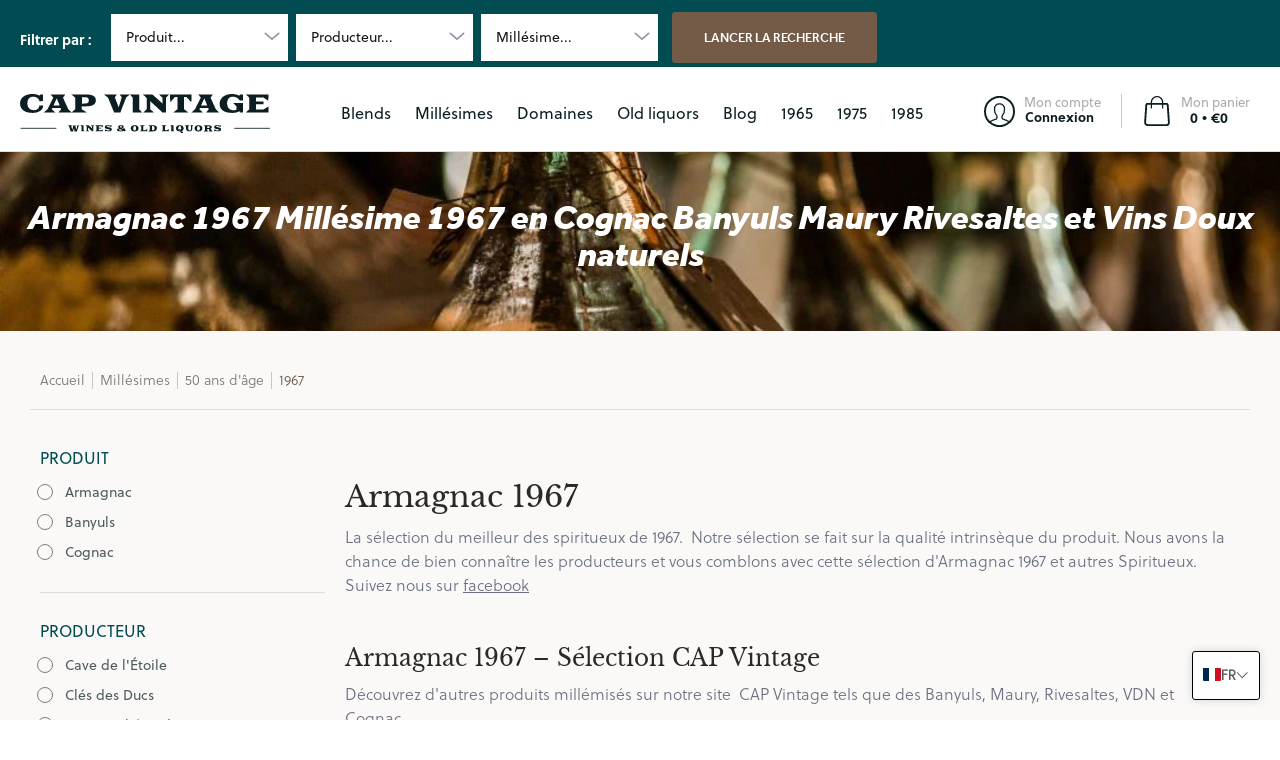

--- FILE ---
content_type: text/html; charset=utf-8
request_url: https://cap-vintage.com/collections/armagnac-1967-millesime-1967-en-cognac-banyuls-maury-rivesaltes-et-vins-doux-naturels
body_size: 59882
content:
<!doctype html><html class="no-js" lang="fr" class="fonts-loading">
  <head>
    

    
    

    
    

    
    

    
    


    
    


    <meta name="seomaster" content="true"/>


<meta charset="utf-8">
<meta http-equiv="X-UA-Compatible" content="IE=edge">
<meta name="viewport" content="width=device-width,initial-scale=1"><meta name="description" content="Armagnac 1967 en Cognac Banyuls Maury Rivesaltes et Vins Doux naturels Une sélection du meilleur des spiritueux du millésime 1967. Nous espérons vous combler avec cette sélection d&#39;Armagnac 1967 et autres Spiritueux et vins doux." /><meta name="theme-color" content="#745b48">
<title>Armagnac 1967 en Cognac Banyuls Maury Rivesaltes et Vins Doux naturels | Cap Vintage</title> 
<link rel="canonical" href="https://cap-vintage.com/collections/armagnac-1967-millesime-1967-en-cognac-banyuls-maury-rivesaltes-et-vins-doux-naturels" /><link rel="shortcut icon" href="//cap-vintage.com/cdn/shop/files/fav_b45d8331-bc67-4398-919d-f966b5c94747_32x32.png?v=1645025925" type="image/png"><link rel="preconnect" href="https://cdn.shopify.com" crossorigin>
<link rel="preconnect" href="https://fonts.shopifycdn.com" crossorigin>
<link rel="preconnect" href="https://monorail-edge.shopifysvc.com">


<link rel="dns-prefetch" href="https://productreviews.shopifycdn.com">


<link rel="preload" href="//cap-vintage.com/cdn/shop/t/2/assets/styles.css?v=71910892105320353371662373710" as="style">


<link href="//cap-vintage.com/cdn/fonts/libre_baskerville/librebaskerville_n4.2ec9ee517e3ce28d5f1e6c6e75efd8a97e59c189.woff2" rel="preload" type="font/woff2" as="font" crossorigin>



<link href="//cap-vintage.com/cdn/fonts/poppins/poppins_n3.05f58335c3209cce17da4f1f1ab324ebe2982441.woff2" rel="preload" type="font/woff2" as="font" crossorigin>


<link rel="preload" href="//cap-vintage.com/cdn/shop/t/2/assets/script.header.js?v=32241984973972658631643192489" as="script">
<link rel="preload" href="//cap-vintage.com/cdn/shop/t/2/assets/script.js?v=79425764377852809711654851411" as="script">
<link rel="preload" href="//cap-vintage.com/cdn/shop/t/2/assets/script.collection.js?v=157118753466179718091645457390" as="script">
<link href="//cap-vintage.com/cdn/shop/collections/Armagnac_millesime_1999_027e8eec-4a32-4cb8-a21e-fb8f0baeda03.jpg?v=1649671559" as="image" rel="preload">




<style>
  	
  @font-face {
  font-family: "Libre Baskerville";
  font-weight: 400;
  font-style: normal;
  font-display: swap;
  src: url("//cap-vintage.com/cdn/fonts/libre_baskerville/librebaskerville_n4.2ec9ee517e3ce28d5f1e6c6e75efd8a97e59c189.woff2") format("woff2"),
       url("//cap-vintage.com/cdn/fonts/libre_baskerville/librebaskerville_n4.323789551b85098885c8eccedfb1bd8f25f56007.woff") format("woff");
}

  @font-face {
  font-family: Poppins;
  font-weight: 300;
  font-style: normal;
  font-display: swap;
  src: url("//cap-vintage.com/cdn/fonts/poppins/poppins_n3.05f58335c3209cce17da4f1f1ab324ebe2982441.woff2") format("woff2"),
       url("//cap-vintage.com/cdn/fonts/poppins/poppins_n3.6971368e1f131d2c8ff8e3a44a36b577fdda3ff5.woff") format("woff");
}

  
  :root {
    
    /* DEFAULT COLORS */

	--white:#fff;
    --black:#000;
    --body_font_color:#6b6f81;
    --body_font_color_05:rgba(107, 111, 129, 0.05);
    --body_font_color_25:rgba(107, 111, 129, 0.25);
    --body_font_color_50:rgba(107, 111, 129, 0.5);
    --body_font_color_lighten_15:#9396a5;
    --body_font_color_darken_10:#545765;
    --body_font_hover_color:#000000;
    --headline_font_color:#292929;
    --headline_font_color_00:rgba(41, 41, 41, 0.0);
    --headline_font_color_05:rgba(41, 41, 41, 0.05);
    --headline_font_color_08:rgba(41, 41, 41, 0.08);
    --customer_background_color:#004c52;
    --customer_font_color:#ffffff;
    --customer_hover_font_color:#a1989c;
    --header_background_color:#ffffff;
    --header_font_color:#0b1e21;
    --header_font_color_darken_15:#000000;
    --header_hover_font_color:#745b48;
    --header_hover_font_color_darken_15:#45362b;
    --announcement_background_color:#ffffff;
    --announcement_font_color:#6b6f81;
    --announcement_hover_font_color:#000000;
    --rating_color:#ffcb67;
    --rating_background_color:#efefef;
    --button_color:#745b48;
    --button_color_25:rgba(116, 91, 72, 0.25);
    --button_color_lighten_30:#bea897;
    --button_color_darken_15:#45362b;
    --hover_button_color:#745b48;
    --line_color:#dedede;
    --line_color_05:rgba(222, 222, 222, 0.05);
    --line_color_darken_10:#c5c5c5;
    --success_color:#1b6109;
    --error_color:#990000;
    --error_color_00:rgba(153, 0, 0, 0.0);
    --error_color_75:rgba(153, 0, 0, 0.75);
    --section_color_primary:#faf9f8;
    --section_color_secondary:#f8f8f7;
    --badge_color:#a07d3d;
    --badge_background_color:#ffffff;
    --a11ygrey:#767676;
    
    /* DEFAULT FONTS */

    --headline_font:"Libre Baskerville", serif;
    --headline_font_fallback:serif;
    --headline_font_weight:400;
  	--headline_font_weight_bold:700;
  	--headline_font_weight_medium:500;
  	--headline_font_style:normal;

    --body_font:Poppins, sans-serif;
    --body_font_fallback:sans-serif;        
    --body_font_weight:300;
    --body_font_weight_bold:700;
    --body_font_weight_medium:500;
  	--body_font_style:normal;
    
    /* SHOP PAY */
    
    --payment-terms-background-color: #fff;
    --color-body-text: #6b6f81;
    --color-body: #fff;
    --color-bg: #fff;
    
    /* DEFAULT ICONS */--square_solid: url("data:image/svg+xml,%3Csvg height='16' width='16' viewBox='0 0 24 24' xmlns='http://www.w3.org/2000/svg' version='1.1' xmlns:xlink='http://www.w3.org/1999/xlink' xmlns:svgjs='http://svgjs.com/svgjs'%3E%3Cg%3E%3Crect x='7' y='7' width='10' height='10' fill='%23745b48' stroke='%23745b48'/%3E%3C/g%3E%3C/svg%3E");
	--square_crossed: url("data:image/svg+xml,%3Csvg height='16' width='16' viewBox='0 0 24 24' xmlns='http://www.w3.org/2000/svg' version='1.1' xmlns:xlink='http://www.w3.org/1999/xlink' xmlns:svgjs='http://svgjs.com/svgjs'%3E%3Cg%3E%3Cpath fill='none' stroke='currentColor' d='M7 16.999L17 6.999'/%3E%3Crect x='7' y='7' width='10' height='10' fill='none' stroke='currentColor'/%3E%3C/g%3E%3C/svg%3E");
    --x_only: url("data:image/svg+xml,%3Csvg height='16' width='16' viewBox='0 0 24 24' xmlns='http://www.w3.org/2000/svg' version='1.1' xmlns:xlink='http://www.w3.org/1999/xlink' xmlns:svgjs='http://svgjs.com/svgjs'%3E%3Cg%3E%3Cpath fill='none' stroke='%23745b48' d='M7 16.999L17 6.999' style='stroke-linecap: square;'/%3E%3Cpath fill='none' stroke='%23745b48' d='M17 16.999L7 6.999' style='stroke-linecap: square;'/%3E%3Crect x='-110' y='4.058' width='5.57' height='5.57' style='fill: rgb(216, 216, 216); stroke-linecap: square;'/%3E%3C/g%3E%3C/svg%3E");
	--box: url("data:image/svg+xml,%3Csvg height='16' width='16' viewBox='0 0 24 24' xmlns='http://www.w3.org/2000/svg' version='1.1' xmlns:xlink='http://www.w3.org/1999/xlink' xmlns:svgjs='http://svgjs.com/svgjs'%3E%3Cg%3E%3Cpath d='M0.500 0.499 L23.500 0.499 L23.500 23.499 L0.500 23.499 Z' fill='none' stroke='currentColor'/%3E%3C/g%3E%3C/svg%3E");
    --box_check: url("data:image/svg+xml,%3Csvg height='16' width='16' viewBox='0 0 24 24' xmlns='http://www.w3.org/2000/svg' version='1.1' xmlns:xlink='http://www.w3.org/1999/xlink' xmlns:svgjs='http://svgjs.com/svgjs'%3E%3Cg transform='matrix(1,0,0,1,0,0)'%3E%3Cpath d='M18 6.999L11 16.499 6 12.499' fill='none' stroke='%23745b48' style='stroke-width: 2px;'%3E%3C/path%3E%3Cpath d='M0.500 0.499 L23.500 0.499 L23.500 23.499 L0.500 23.499 Z' fill='none' stroke='currentColor'/%3E%3C/g%3E%3C/svg%3E");
	--circle: url("data:image/svg+xml,%3Csvg height='16' width='16' viewBox='0 0 24 24' xmlns='http://www.w3.org/2000/svg' version='1.1' xmlns:xlink='http://www.w3.org/1999/xlink' xmlns:svgjs='http://svgjs.com/svgjs'%3E%3Cg%3E%3Cpath d='M0.500 11.999 A11.500 11.500 0 1 0 23.500 11.999 A11.500 11.500 0 1 0 0.500 11.999 Z' fill='none' stroke='currentColor'/%3E%3C/g%3E%3C/svg%3E");
    --circle_check: url("data:image/svg+xml,%3Csvg height='16' width='16' viewBox='0 0 24 24' xmlns='http://www.w3.org/2000/svg' version='1.1' xmlns:xlink='http://www.w3.org/1999/xlink' xmlns:svgjs='http://svgjs.com/svgjs'%3E%3Cg transform='matrix(1,0,0,1,0,0)'%3E%3Cpath d='M18 6.999L11 16.499 6 12.499' fill='none' stroke='%23745b48' style='stroke-width: 2px;'%3E%3C/path%3E%3Cpath d='M0.500 11.999 A11.500 11.500 0 1 0 23.500 11.999 A11.500 11.500 0 1 0 0.500 11.999 Z' fill='none' stroke='currentColor'/%3E%3C/g%3E%3C/svg%3E");
    --plus: url("data:image/svg+xml,%3Csvg viewBox='0 0 24 24' xmlns='http://www.w3.org/2000/svg' version='1.1' xmlns:xlink='http://www.w3.org/1999/xlink' xmlns:svgjs='http://svgjs.com/svgjs'%3E%3Cg%3E%3Cpath d='M12 6L12 18' fill='none' stroke='%23ffffff' stroke-linecap='round' stroke-linejoin='round' style='stroke-width: 1.5px;'/%3E%3Cpath d='M18 12L6 12' fill='none' stroke='%23ffffff' stroke-linecap='round' stroke-linejoin='round' style='stroke-width: 1.5px;'/%3E%3C/g%3E%3C/svg%3E");
    --minus: url("data:image/svg+xml,%3Csvg viewBox='0 0 24 24' xmlns='http://www.w3.org/2000/svg' version='1.1' xmlns:xlink='http://www.w3.org/1999/xlink' xmlns:svgjs='http://svgjs.com/svgjs'%3E%3Cg%3E%3Cpath d='M18 12L6 12' fill='none' stroke='%23ffffff' stroke-linecap='round' stroke-linejoin='round' style='stroke-width: 1.5px;'/%3E%3C/g%3E%3C/svg%3E");
    --times_w: url("data:image/svg+xml,%3Csvg viewBox='0 0 24 24' xmlns='http://www.w3.org/2000/svg' version='1.1' xmlns:xlink='http://www.w3.org/1999/xlink' xmlns:svgjs='http://svgjs.com/svgjs'%3E%3Cg%3E%3Cpath d='M 5 5 L 19 19' fill='none' stroke='%23ffffff' stroke-linecap='round' stroke-linejoin='round' stroke-width='3px'/%3E%3Cpath d='M 19 5 L 5 19' fill='none' stroke='%23ffffff' stroke-linecap='round' stroke-linejoin='round' stroke-width='3px'/%3E%3C/g%3E%3C/svg%3E");
    --times_r: url("data:image/svg+xml,%3Csvg viewBox='0 0 24 24' xmlns='http://www.w3.org/2000/svg' version='1.1' xmlns:xlink='http://www.w3.org/1999/xlink' xmlns:svgjs='http://svgjs.com/svgjs'%3E%3Cg%3E%3Cpath d='M 5 5 L 19 19' fill='none' stroke='%23990000' stroke-linecap='round' stroke-linejoin='round' stroke-width='3px'/%3E%3Cpath d='M 19 5 L 5 19' fill='none' stroke='%23990000' stroke-linecap='round' stroke-linejoin='round' stroke-width='3px'/%3E%3C/g%3E%3C/svg%3E");
    --times_g: url("data:image/svg+xml,%3Csvg viewBox='0 0 24 24' xmlns='http://www.w3.org/2000/svg' version='1.1' xmlns:xlink='http://www.w3.org/1999/xlink' xmlns:svgjs='http://svgjs.com/svgjs'%3E%3Cg%3E%3Cpath d='M 5 5 L 19 19' fill='none' stroke='%23c5c5c5' stroke-linecap='round' stroke-linejoin='round' stroke-width='3px'/%3E%3Cpath d='M 19 5 L 5 19' fill='none' stroke='%23c5c5c5' stroke-linecap='round' stroke-linejoin='round' stroke-width='3px'/%3E%3C/g%3E%3C/svg%3E");
    --open_plus: url("data:image/svg+xml,%3Csvg height='18' width='18' viewBox='0 0 24 24' xmlns='http://www.w3.org/2000/svg' version='1.1' xmlns:xlink='http://www.w3.org/1999/xlink' xmlns:svgjs='http://svgjs.com/svgjs'%3E%3Cg%3E%3Cpath d='M12 6L12 18' fill='none' stroke='%23ffffff' stroke-linecap='round' stroke-linejoin='round' style='stroke-width: 2.5px;'/%3E%3Cpath d='M18 12L6 12' fill='none' stroke='%23ffffff' stroke-linecap='round' stroke-linejoin='round' style='stroke-width: 2.5px;'/%3E%3C/g%3E%3C/svg%3E");
    --open_minus: url("data:image/svg+xml,%3Csvg height='18' width='18' viewBox='0 0 24 24' xmlns='http://www.w3.org/2000/svg' version='1.1' xmlns:xlink='http://www.w3.org/1999/xlink' xmlns:svgjs='http://svgjs.com/svgjs'%3E%3Cg%3E%3Cpath d='M18 12L6 12' fill='none' stroke='%23ffffff' stroke-linecap='round' stroke-linejoin='round' style='stroke-width: 2.5px;'/%3E%3C/g%3E%3C/svg%3E");
    --open_plus_header: url("data:image/svg+xml,%3Csvg height='18' width='18' viewBox='0 0 24 24' xmlns='http://www.w3.org/2000/svg' version='1.1' xmlns:xlink='http://www.w3.org/1999/xlink' xmlns:svgjs='http://svgjs.com/svgjs'%3E%3Cg%3E%3Cpath d='M12 6L12 18' fill='none' stroke='%23ffffff' stroke-linecap='round' stroke-linejoin='round' style='stroke-width: 2.5px;'/%3E%3Cpath d='M18 12L6 12' fill='none' stroke='%23ffffff' stroke-linecap='round' stroke-linejoin='round' style='stroke-width: 2.5px;'/%3E%3C/g%3E%3C/svg%3E");
    --open_minus_header: url("data:image/svg+xml,%3Csvg height='18' width='18' viewBox='0 0 24 24' xmlns='http://www.w3.org/2000/svg' version='1.1' xmlns:xlink='http://www.w3.org/1999/xlink' xmlns:svgjs='http://svgjs.com/svgjs'%3E%3Cg%3E%3Cpath d='M18 12L6 12' fill='none' stroke='%23ffffff' stroke-linecap='round' stroke-linejoin='round' style='stroke-width: 2.5px;'/%3E%3C/g%3E%3C/svg%3E");
    --open_plus_rev: url("data:image/svg+xml,%3Csvg height='18' width='18' viewBox='0 0 24 24' xmlns='http://www.w3.org/2000/svg' version='1.1' xmlns:xlink='http://www.w3.org/1999/xlink' xmlns:svgjs='http://svgjs.com/svgjs'%3E%3Cg%3E%3Cpath d='M12 6L12 18' fill='none' stroke='%23745b48' stroke-linecap='round' stroke-linejoin='round' style='stroke-width: 2.5px;'/%3E%3Cpath d='M18 12L6 12' fill='none' stroke='%23745b48' stroke-linecap='round' stroke-linejoin='round' style='stroke-width: 2.5px;'/%3E%3C/g%3E%3C/svg%3E");
    --open_minus_rev_a: url("data:image/svg+xml,%3Csvg height='18' width='18' viewBox='0 0 24 24' xmlns='http://www.w3.org/2000/svg' version='1.1' xmlns:xlink='http://www.w3.org/1999/xlink' xmlns:svgjs='http://svgjs.com/svgjs'%3E%3Cg%3E%3Cpath d='M 0.75 12.016 C 0.75 20.677 10.125 26.089 17.625 21.759 C 21.105 19.749 23.25 16.036 23.25 12.016 C 23.25 3.356 13.875 -2.056 6.375 2.274 C 2.895 4.284 0.75 7.997 0.75 12.016 Z' fill='%23ffffff' stroke='%23745b48' style='stroke-width: 1.5px;'/%3E%3Cpath d='M18 12L6 12' fill='none' stroke='%23745b48' stroke-linecap='round' stroke-linejoin='round' style='stroke-width: 2.5px;'/%3E%3C/g%3E%3C/svg%3E");
    --open_minus_rev_b: url("data:image/svg+xml,%3Csvg height='18' width='18' viewBox='0 0 24 24' xmlns='http://www.w3.org/2000/svg' version='1.1' xmlns:xlink='http://www.w3.org/1999/xlink' xmlns:svgjs='http://svgjs.com/svgjs'%3E%3Cg%3E%3Cpath d='M18 12L6 12' fill='none' stroke='%23745b48' stroke-linecap='round' stroke-linejoin='round' style='stroke-width: 2.5px;'/%3E%3C/g%3E%3C/svg%3E");
    --arrow_down: url("data:image/svg+xml,%3Csvg height='20' width='20' viewBox='0 0 24 24' xmlns='http://www.w3.org/2000/svg' version='1.1' xmlns:xlink='http://www.w3.org/1999/xlink' xmlns:svgjs='http://svgjs.com/svgjs'%3E%3Cg%3E%3Cpath d='M 4 8.5 L 12 15.5 C 12 15.5 12 15.5 12 15.5 L 20.03 8.521' fill='none' stroke='%23ffffff' stroke-linecap='round' stroke-linejoin='round' stroke-width='6px'/%3E%3Cpath d='M 4 8.5 L 11.985 15.487 C 11.985 15.487 11.985 15.487 11.985 15.487 L 20 8.521' fill='none' stroke='%239396a5' stroke-linecap='round' stroke-linejoin='round' stroke-width='2px'/%3E%3C/g%3E%3C/svg%3E");
    --bell: url("data:image/svg+xml,%3Csvg height='14' width='14' viewBox='0 0 24 24' xmlns='http://www.w3.org/2000/svg' version='1.1' xmlns:xlink='http://www.w3.org/1999/xlink' xmlns:svgjs='http://svgjs.com/svgjs'%3E%3Cg%3E%3Cpath d='M18.5,19.5V15a6.5,6.5,0,0,0-4-6,2.5,2.5,0,0,0-5,0,6.5,6.5,0,0,0-4,6v4.5a2,2,0,0,1-2,2h17A2,2,0,0,1,18.5,19.5Z' fill='none' stroke='%23990000' stroke-linecap='round' stroke-linejoin='round'%3E%3C/path%3E%3Cpath d='M14,21.5a2,2,0,1,1-4,0' fill='none' stroke='%23990000' stroke-linecap='round' stroke-linejoin='round'%3E%3C/path%3E%3Cpath d='M3.5,9A5.5,5.5,0,0,1,9,3.5' fill='none' stroke='%23990000' stroke-linecap='round' stroke-linejoin='round'%3E%3C/path%3E%3Cpath d='M.5,9A8.5,8.5,0,0,1,9,.5' fill='none' stroke='%23990000' stroke-linecap='round' stroke-linejoin='round'%3E%3C/path%3E%3Cpath d='M20.5,9A5.5,5.5,0,0,0,15,3.5' fill='none' stroke='%23990000' stroke-linecap='round' stroke-linejoin='round'%3E%3C/path%3E%3Cpath d='M23.5,9A8.5,8.5,0,0,0,15,.5' fill='none' stroke='%23990000' stroke-linecap='round' stroke-linejoin='round'/%3E%3C/g%3E%3C/svg%3E");
        
    /* DEFAULT SIZES */
  
	--base:14px;
    --xx_small:calc(var(--base) * 0.75);	/* p  / 12 */
    --x_small:calc(var(--base) * 0.875);	/* h6 / 14 */
    --small:var(--base);					/* h5 / 16 */
    --medium:calc(var(--base) * 1.125);		/* h4 / 18 */
    --large:calc(var(--base) * 1.625);		/* h3 / 26 */
    --x_large:calc(var(--base) * 2.125);	/* h2 / 34 */
    --xx_large:calc(var(--base) * 3);		/* h1 / 48 */

    --master_spacing:20px;
    --swatches:36px;
    --stars:14;
    --star_spacing: 2;
  	--star_size: calc(var(--stars) * 1.5);
    
  }.badge {
    height:36px;
    padding:6px;
    width:36px;
  }
  
  .placeholder-svg-background {background-image:url('data:image/svg+xml,%3Csvg xmlns=%22http://www.w3.org/2000/svg%22 viewBox=%220 0 1052 400%22%3E%3Cpath d=%22M103 177.9c0-.3-.2-.5-.4-.7-.2-.2-.5-.2-.8-.2l-13.4 3.1c-.3.1-.6.3-.7.6l-.7 2c-.7 1.9-2.6 2.6-3.6 2.9-1.2.3-2.5.6-3.8.9-6.3 1.5-14.1 3.3-21.4 6.6-6.8-6.3-12.7-11.1-15.7-13.5-.5-.4-1.2-.6-1.8-.5-.6.1-1.1.4-1.5.8-.5.3-2.1 1.5-2.8 3.7-2.9 9.4 1.8 15.3 7 19.9-4.9 5.5-8.1 12.9-8.1 22.9 0 36.1 20.1 42.8 33.4 47.3 8.1 2.7 12.7 4.5 12.7 9.6 0 5.4-5.4 7.2-12.8 9.7-14.1 4.7-33.3 11.1-33.3 47.2 0 10.2 3.3 17.7 8.4 23.2-5.3 4.6-10.2 10.6-7.3 20.1.7 2.2 2.2 3.3 2.8 3.7.4.4.9.7 1.5.8h.3c.5 0 1.1-.2 1.5-.5 3.1-2.4 9.2-7.4 16.1-13.9 7.2 3.2 14.9 5 21 6.4 1.4.3 2.6.6 3.8.9 1.1.3 2.9 1 3.6 2.9l.7 2c.1.3.4.6.7.6l13.4 3.1h.2c.2 0 .4-.1.6-.2.2-.2.4-.4.4-.7 6.9-50.3.2-77.3-3.8-93.4-1.3-5.3-2.3-9.2-2.3-12.1s.9-6.8 2.3-12.1c4.1-15.9 10.7-42.8 3.8-93.1zm-64.8 6.4c.5-1.8 2-2.6 2-2.7l.3-.3c.1-.1.2-.2.3-.2.1 0 .2 0 .3.1 2.8 2.3 8.5 6.8 15 12.8-4.2 2.1-8.1 4.7-11.5 8-6.5-5.7-8.4-11-6.4-17.7zm3 201.6c-.1.1-.3.1-.3.1-.1 0-.2 0-.3-.2l-.3-.3s-1.5-.9-2-2.7c-2.1-6.9-.1-12.1 6.8-18.1 3.4 3.3 7.4 5.8 11.6 7.9-6.8 6.3-12.5 11-15.5 13.3zM95 283.3c0 3.2 1 7.1 2.3 12.6 3.9 15.8 10.5 42.3 3.9 91.5l-11.8-2.7-.5-1.5c-.7-2-2.6-3.5-5-4.2-1.2-.3-2.5-.6-3.9-.9-16-3.7-42.8-10-42.8-37.9 0-34.6 18.5-40.8 32-45.3 7.6-2.5 14.2-4.7 14.2-11.6 0-6.8-6.5-8.9-14.1-11.5-13.5-4.5-32.1-10.7-32.1-45.4 0-27.9 26.8-34.2 42.8-37.9 1.4-.3 2.7-.6 3.9-.9 2.5-.6 4.3-2.1 5-4.2l.5-1.5 11.8-2.7c6.6 49.3 0 75.7-3.9 91.5-1.3 5.5-2.3 9.4-2.3 12.6z%22/%3E%3Cpath d=%22M96 372c-1.6 0-2.5 2.8-2.5 5.6s.8 5.6 2.5 5.6 2.5-2.8 2.5-5.6-.9-5.6-2.5-5.6zm0 10.2c-.6 0-1.5-1.8-1.5-4.6s.9-4.6 1.5-4.6 1.5 1.8 1.5 4.6-.9 4.6-1.5 4.6zm0-187.5c1.6 0 2.5-2.8 2.5-5.6s-.8-5.6-2.5-5.6-2.5 2.8-2.5 5.6c0 2.9.9 5.6 2.5 5.6zm0-10.1c.6 0 1.5 1.8 1.5 4.6s-.9 4.6-1.5 4.6-1.5-1.8-1.5-4.6.9-4.6 1.5-4.6zM83.5 296.7c-18.6.8-43.3 5.7-43.3 40.1 0 10.6 3.2 19 9.4 24.8 5 4.7 14.3 9.9 31 9.9 1.8 0 3.6-.1 5.6-.2 6.5-.4 11.9-4.9 13.4-11.1 1.6-6.5 6.1-29.8-4.5-56-1.9-4.7-6.6-7.6-11.6-7.5zm-42.3 40.1c0-33.2 23.8-38.2 41.9-39-.1.2-.2.3-.2.6.2 4.8.4 9.3.6 13.7-.1 23.6-15.1 33.9-28.4 43-2 1.4-3.9 2.6-5.7 4-.2.2-.4.4-.4.6-5.2-5.6-7.8-13.3-7.8-22.9zm8.9 24c.2 0 .3-.1.4-.2 1.8-1.3 3.6-2.6 5.6-3.9 10.8-7.4 23.8-16.3 28-33.3.4 5.8.8 11.1 1.1 15.7-4.8 8.6-12.2 17.7-22.6 27.8-.3.2-.3.6-.3.9-4.5-1.5-8.7-3.7-12.2-6.9.1-.1.1-.1 0-.1zm36 9.5c-5.5.4-14 .3-22-2 9.5-9.3 16.5-17.8 21.4-25.8 1.4 16.4 2.6 26.8 2.6 26.9 0 .2.1.4.2.5-.7.3-1.4.4-2.2.4zm12.5-10.4c-1.1 4.5-4.3 7.9-8.5 9.5v-.2c0-.1-1.4-11.8-2.9-30-.6-7.5-1.3-16.7-1.8-27.3v-.6c0-.1 0-.2-.1-.2-.2-4.1-.4-8.4-.5-12.9 0-.2-.1-.3-.2-.5 4.1.3 7.8 2.9 9.4 6.8 10.7 25.9 6.2 49 4.6 55.4zm1-153c-1.6-6.2-7-10.7-13.4-11.1-20.3-1.3-31.1 4.6-36.6 9.7-6.2 5.8-9.4 14.2-9.4 24.8 0 34.3 24.7 39.3 43.3 40.1h.5c4.8 0 9.3-3 11.1-7.5 10.6-26.2 6.1-49.5 4.5-56zM81 196.6c1.9 0 3.6.1 5.1.2.8.1 1.6.2 2.4.4-.2.2-.3.4-.3.6 0 .1-1.2 10.5-2.6 26.9-4.9-8.1-12-16.5-21.4-25.8-.1-.1-.1-.1-.2-.1 5.8-1.7 11.9-2.2 17-2.2zm-39.8 33.7c0-9.6 2.6-17.3 7.8-22.8 0 .3.1.6.4.8 1.7 1.3 3.5 2.5 5.4 3.8 13.6 9.4 29.1 20.1 28.1 45.6-.2 4.2-.2 7.3-.3 11.2 0 .2.1.3.1.5-18.1-.9-41.5-6.1-41.5-39.1zm43.2 39.1c.1-.1.2-.3.2-.5 0-3.9.1-7 .3-11.2 1-26.6-15.6-38.1-29-47.3-1.9-1.3-3.6-2.5-5.3-3.7-.2-.1-.4-.2-.6-.2l.2-.2c3.5-3.3 7.8-5.5 12.3-7-.2.4-.1.8.2 1.1 10.4 10.2 17.8 19.3 22.7 28.1 3 5.4 4.7 10.3 5.1 14.6.6 7.1 1.2 13 2 20.4 0 .4.4.8.8.8-1.9 3-5.3 4.9-8.9 5.1zm10-7.5c-.7-6.8-1.3-12.5-1.9-19.1-.4-4.5-2.2-9.6-5.2-15.1 1.4-18 2.8-29.6 2.8-29.7v-.3c4.2 1.6 7.4 5 8.5 9.5 1.6 6.3 6 29.1-4.2 54.7zM204.6 71.5c16 0 29.1-13 29.1-29.1s-13-29.1-29.1-29.1-29.1 13-29.1 29.1 13.1 29.1 29.1 29.1zm0-57.1c15.5 0 28.1 12.6 28.1 28.1 0 15.5-12.6 28.1-28.1 28.1S176.5 58 176.5 42.5c0-15.5 12.6-28.1 28.1-28.1z%22/%3E%3Cpath d=%22M227.5 42.7c0 .3.2.5.5.5h3.1c.3 0 .5-.2.5-.5s-.2-.5-.5-.5H228c-.3 0-.5.3-.5.5zm-49.4.5h3.1c.3 0 .5-.2.5-.5s-.2-.5-.5-.5h-3.1c-.3 0-.5.2-.5.5s.2.5.5.5zm26.2 22.2c-.3 0-.5.2-.5.5V69c0 .3.2.5.5.5s.5-.2.5-.5v-3.1c0-.3-.2-.5-.5-.5zm0-45.9c.3 0 .5-.2.5-.5v-3.1c0-.3-.2-.5-.5-.5s-.5.2-.5.5V19c0 .3.2.5.5.5zm12.4 42.9c-.1-.2-.4-.3-.7-.2-.2.1-.3.4-.2.7l1.6 2.7c.1.2.3.2.4.2.1 0 .2 0 .2-.1.2-.1.3-.4.2-.7l-1.5-2.6zm-24.2-39.9c.1.2.3.2.4.2.1 0 .2 0 .2-.1.2-.1.3-.4.2-.7l-1.6-2.7c-.1-.2-.4-.3-.7-.2-.2.1-.3.4-.2.7l1.7 2.8zm-8.3 31.1l-2.8 1.6c-.2.1-.3.4-.2.7.1.2.3.2.4.2.1 0 .2 0 .2-.1l2.8-1.6c.2-.1.3-.4.2-.7 0-.1-.4-.2-.6-.1zm40.6-22.3c.1 0 .2 0 .2-.1l2.8-1.6c.2-.1.3-.4.2-.7-.1-.2-.4-.3-.7-.2l-2.8 1.6c-.2.1-.3.4-.2.7.1.2.3.3.5.3zm3 24l-2.8-1.6c-.2-.1-.5-.1-.7.2-.1.2-.1.5.2.7l2.8 1.6c.1 0 .2.1.2.1.2 0 .3-.1.4-.2.2-.4.2-.7-.1-.8zm-46.4-25.7l2.8 1.6c.1 0 .2.1.2.1.2 0 .3-.1.4-.2.1-.2.1-.5-.2-.7l-2.8-1.6c-.2-.1-.5-.1-.7.2s.1.5.3.6zm11.8 32.6c-.2-.1-.5-.1-.7.2l-1.6 2.8c-.1.2-.1.5.2.7.1 0 .2.1.2.1.2 0 .3-.1.4-.2l1.6-2.8c.2-.4.1-.7-.1-.8zM216 22.7c.1 0 .2.1.2.1.2 0 .3-.1.4-.2l1.6-2.8c.1-.2.1-.5-.2-.7-.2-.1-.5-.1-.7.2l-1.6 2.8c0 .1.1.4.3.6zm-12.9 19.1s.1 0 .1.1c-.1.2-.1.5-.1.7l1.4 11.2c.1 1.1.4 2.2.9 3.2l.9 1.9c.1.2.3.3.5.3h.1c.2 0 .4-.2.4-.4l.3-2.1c.2-1.1.2-2.4.1-3.6l-1.2-10h13.2c2 0 4 0 5.9-.5.2-.1.4-.1.4-.4 0-.2-.2-.4-.4-.4-1.9-.5-3.9-.7-5.9-.7h-14c-.3-.3-.7-.4-1.2-.3-.3 0-.5.1-.7.3 0 0 0-.1-.1-.1l-18.1-14.8c-.2-.2-.5-.1-.7.1-.2.2-.1.5.1.7l18.1 14.8zm16.5.4c1.1 0 2.2-.2 3.3 0-1.1.2-2.2 0-3.3 0h-13.4 13.4z%22/%3E%3Cpath d=%22M211.3 38.3c.3 0 .5-.2.5-.5V27c0-.3-.2-.5-.5-.5s-.5.2-.5.5v10.9c0 .2.2.4.5.4zm-3-2.1c.3 0 .5-.2.5-.5v-6.5c0-.3-.2-.5-.5-.5s-.5.2-.5.5v6.5c0 .2.2.5.5.5zm-57.7-2h5.9c.3 0 .5-.2.5-.5s-.2-.5-.5-.5h-5.9c-.3 0-.5.2-.5.5s.2.5.5.5zm-8.1 5h2.4c.3 0 .5-.2.5-.5s-.2-.5-.5-.5h-2.4c-.3 0-.5.2-.5.5s.3.5.5.5zm13.1 4.5c0 .3.2.5.5.5h2.8c.3 0 .5-.2.5-.5s-.2-.5-.5-.5h-2.8c-.2 0-.5.3-.5.5zm-13.8 6.5h4c.3 0 .5-.2.5-.5s-.2-.5-.5-.5h-4c-.3 0-.5.2-.5.5s.2.5.5.5zm6.9 0h1.5c.3 0 .5-.2.5-.5s-.2-.5-.5-.5h-1.5c-.3 0-.5.2-.5.5s.3.5.5.5zm-34.9-16h5.9c.3 0 .5-.2.5-.5s-.2-.5-.5-.5h-5.9c-.3 0-.5.2-.5.5s.2.5.5.5zm-6.4 0h2.1c.3 0 .5-.2.5-.5s-.2-.5-.5-.5h-2.1c-.3 0-.5.2-.5.5s.3.5.5.5zm-11.3 0h5.3c.3 0 .5-.2.5-.5s-.2-.5-.5-.5h-5.3c-.3 0-.5.2-.5.5s.2.5.5.5zm20.4 9.5c0 .3.2.5.5.5h7.7c.3 0 .5-.2.5-.5s-.2-.5-.5-.5H117c-.3 0-.5.3-.5.5zm-4.8.5h2c.3 0 .5-.2.5-.5s-.2-.5-.5-.5h-2c-.3 0-.5.2-.5.5s.3.5.5.5zm-11.8 5.5c0 .3.2.5.5.5h5.5c.3 0 .5-.2.5-.5s-.2-.5-.5-.5h-5.5c-.3 0-.5.3-.5.5zM83.3 34.2h5.1c.3 0 .5-.2.5-.5s-.2-.5-.5-.5h-5.1c-.3 0-.5.2-.5.5s.3.5.5.5zm9 4h4.1c.3 0 .5-.2.5-.5s-.2-.5-.5-.5h-4.1c-.3 0-.5.2-.5.5s.3.5.5.5zm-9.5 1h2.4c.3 0 .5-.2.5-.5s-.2-.5-.5-.5h-2.4c-.3 0-.5.2-.5.5s.2.5.5.5zm-9.2-1h4.1c.3 0 .5-.2.5-.5s-.2-.5-.5-.5h-4.1c-.3 0-.5.2-.5.5s.2.5.5.5zm14 11.5c0 .3.2.5.5.5h1.5c.3 0 .5-.2.5-.5s-.2-.5-.5-.5h-1.5c-.3 0-.5.3-.5.5z%22/%3E%3Cpath d=%22M54.8 56.8v-.3c0-.1-.2-.3-.2-.3h5.2v1.5c0 1.3 1 2.5 2.3 2.5h6.7c1.3 0 2-1.2 2-2.5v-1.4h57v1.3c0 1.3 1.2 2.5 2.5 2.5h6.7c1.3 0 2.8-1.2 2.8-2.5v-1.5h28.5c.5 3 3.1 6 6.4 6h3.3c5.3 7 13.5 12.1 22.9 13.2.4 1.7 1.9 3 3.7 3s3.4-1.4 3.7-3.1c9.5-1.1 17.7-6 23-13.4.2.1.3.3.5.3h3.4c2.8 0 5.2-2 6.1-5H283l79.2.1c2.2 0 4.4-.6 6.3-1.8 4.5-3 10-7.5 10-12.6s-5.4-9.7-10-12.6c-1.9-1.2-4-1.8-6.3-1.8l-120.5.1c-.5-3.1-3.1-5.4-6.4-5.4h-3.8c-.1 0-.2-.1-.3-.1-6-8.2-15.7-13.5-26.7-13.5-10.9 0-20.6 5.6-26.6 13.6h-3.3c-2.8 0-5.2 2-6.1 4h-28.8V26c0-1.3-1.4-2.8-2.8-2.8h-6.7c-1.3 0-2.5 1.4-2.5 2.8v1.3h-57V26c0-1.3-.6-2.8-2-2.8H62c-1.3 0-2.3 1.4-2.3 2.8v1.2h-5V27c0-3.3-2.8-5.7-6.1-5.7H31.2c-3.3 0-6.4 2.4-6.4 5.7v29.8c0 3.3 3.1 5.5 6.4 5.5h17.5c3.3-.1 6.1-2.3 6.1-5.5zm149.8 20.4c-1.2 0-2.3-.8-2.7-1.9.9.1 1.8.1 2.7.1s1.8 0 2.7-.1c-.4 1.1-1.4 1.9-2.7 1.9zM367.4 32c3.4 2.2 9.1 6.6 9.1 11 0 2.8-2.3 5.4-4.8 7.6-.1-.1-.2-.4-.4-.4h-7.1c-.3 0-.5.2-.5.5s.2.5.5.5h6.6c-1.2 1-2.3 1.9-3.3 2.6-1.5 1-3.3 1.6-5.2 1.6l-120.4.1V35.2h2.7c.3 0 .5-.2.5-.5s-.2-.5-.5-.5h-2.7v-3.7h120.4c1.7 0 3.5.5 5.1 1.5zm-132-6.8c2.5 0 4.4 1.8 4.4 4.2v25.9c0 2.5-2 4.8-4.4 4.8h-2.8c3.2-5 5-11.1 5-17.5s-1.8-12.5-5-17.5h2.8zm-30.8-13.7c17.1 0 31 13.9 31 31s-13.9 31-31 31-31-13.9-31-31 13.9-31 31-31zm-30 13.7h2c-3.2 5-5 11.1-5 17.5s1.8 12.5 5 17.5h-2c-2.5 0-4.9-2.4-4.9-4.8V29.5c.1-2.5 2.5-4.3 4.9-4.3zm-6.8 4v20h-2.3c-.3 0-.5.2-.5.5s.2.5.5.5h2.3v4h-28v-25h28zm-30 28.6c0 .2-.2.4-.4.4h-7.1c-.2 0-.4-.2-.4-.4V25.7c0-.2.2-.4.4-.4h7.1c.2 0 .4.2.4.4v32.1zm-10-28.4v7.9h-4.1c-.3 0-.5.2-.5.5s.2.5.5.5h4.1v16.1h-57v-25h57zm-58 28.4c0 .2-.2.4-.4.4h-7.1c-.2 0-.4-.2-.4-.4V25.7c0-.2.2-.4.4-.4h7.1c.2 0 .4.2.4.4v32.1zm-10-3.6H49c-1.9 0-3.2-1.4-3.2-3.2v-5.6c0-.1-.2-.1-.2-.1h7.2v2.6c0 .6.4 1 1 1s1-.4 1-1v-12c0-.6-.4-1-1-1s-1 .4-1 1v2.3h-7v-5.5c0-1.8 1.4-3.5 3.2-3.5h10.8v25zm-16-21.5v5.5h-13V27.4c0-.7.5-1.1 1.2-1.1h15.9c.7 0 1.3 0 1.3 1H49c-3-.1-5.2 2.5-5.2 5.4zm-13.4 7.5h22.4v3H30.4c-.4 0-.6-.6-.6-1v-.8c0-.3.2-1.2.6-1.2zm.4 5h12.9s.1 0 .1.1V51c0 3 2.3 5.2 5.2 5.2h.2c0 1-.6 1-1.3 1H32c-.7 0-1.2-.1-1.2-.9V45.2zm-4 11.6V27c0-2.2 2.2-3.7 4.4-3.7h17.5c2.2 0 4.1 1.6 4.1 3.7v.3h-2.6c0-1-1.1-2-2.3-2H32c-1.3 0-2.2.8-2.2 2.1v11.5c-1 .3-2 1.4-2 2.6v.8c0 1.3 1 2.3 2 2.6v11.5c0 1.3.9 1.9 2.2 1.9h15.9c1.3 0 2.3-1 2.3-2h2.4s.1.2.1.3v.3c0 2.2-1.9 3.5-4.1 3.5H31.2c-2.2-.2-4.4-1.5-4.4-3.6z%22/%3E%3Cpath d=%22M246.9 51.2h5.9c.3 0 .5-.2.5-.5s-.2-.5-.5-.5h-5.9c-.3 0-.5.2-.5.5s.2.5.5.5zm25.5 0h3.9c.3 0 .5-.2.5-.5s-.2-.5-.5-.5h-3.9c-.3 0-.5.2-.5.5s.3.5.5.5zm5.8-4.5c0 .3.2.5.5.5h2.4c.3 0 .5-.2.5-.5s-.2-.5-.5-.5h-2.4c-.2 0-.5.3-.5.5zm-22.4-5.5h5.3c.3 0 .5-.2.5-.5s-.2-.5-.5-.5h-5.3c-.3 0-.5.2-.5.5s.3.5.5.5zm16.4-.5c0 .3.2.5.5.5h7.2c.3 0 .5-.2.5-.5s-.2-.5-.5-.5h-7.2c-.3 0-.5.3-.5.5zm38.3-5.5h5.9c.3 0 .5-.2.5-.5s-.2-.5-.5-.5h-5.9c-.3 0-.5.2-.5.5s.3.5.5.5zm47.9 16h2.3c.3 0 .5-.2.5-.5s-.2-.5-.5-.5h-2.3c-.3 0-.5.2-.5.5s.2.5.5.5zm-7.9-5h-2.4c-.3 0-.5.2-.5.5s.2.5.5.5h2.4c.3 0 .5-.2.5-.5s-.2-.5-.5-.5zm13.1-5h4.1c.3 0 .5-.2.5-.5s-.2-.5-.5-.5h-4.1c-.3 0-.5.2-.5.5s.2.5.5.5zm-4.1-6h1.5c.3 0 .5-.2.5-.5s-.2-.5-.5-.5h-1.5c-.3 0-.5.2-.5.5s.2.5.5.5zm-14.6 0h8.9c.3 0 .5-.2.5-.5s-.2-.5-.5-.5h-8.9c-.3 0-.5.2-.5.5s.2.5.5.5zm-11.7 0h2.8c.3 0 .5-.2.5-.5s-.2-.5-.5-.5h-2.8c-.3 0-.5.2-.5.5s.2.5.5.5zm-52.6 15.5c0 .3.2.5.5.5h2.3c.3 0 .5-.2.5-.5s-.2-.5-.5-.5h-2.3c-.3 0-.5.3-.5.5zm34.8 0c0 .3.2.5.5.5h2.3c.3 0 .5-.2.5-.5s-.2-.5-.5-.5h-2.3c-.3 0-.5.3-.5.5zm-17-4c0 .3.2.5.5.5h2.3c.3 0 .5-.2.5-.5s-.2-.5-.5-.5h-2.3c-.3 0-.5.3-.5.5zm-2.6-5.5h4.5c.3 0 .5-.2.5-.5s-.2-.5-.5-.5h-4.5c-.3 0-.5.2-.5.5s.3.5.5.5zm41.5 9H335c-.3 0-.5.2-.5.5s.2.5.5.5h2.3c.3 0 .5-.2.5-.5s-.2-.5-.5-.5zm-2.3-3.5c0-.3-.2-.5-.5-.5h-2.4c-.3 0-.5.2-.5.5s.2.5.5.5h2.4c.3 0 .5-.2.5-.5zm-5.9-5.5h4.5c.3 0 .5-.2.5-.5s-.2-.5-.5-.5h-4.5c-.3 0-.5.2-.5.5s.2.5.5.5zm-38.9 5c1.7 0 3.2-1.4 3.2-3.2s-1.4-3.2-3.2-3.2-3.2 1.5-3.2 3.2 1.4 3.2 3.2 3.2zm0-4.4c.6 0 1.2.5 1.2 1.2s-.5 1.2-1.2 1.2-1.2-.6-1.2-1.2.5-1.2 1.2-1.2zm16.1 4.4c1.7 0 3.2-1.4 3.2-3.2s-1.4-3.2-3.2-3.2-3.2 1.4-3.2 3.2 1.5 3.2 3.2 3.2zm0-4.4c.6 0 1.2.5 1.2 1.2s-.5 1.2-1.2 1.2-1.2-.5-1.2-1.2.6-1.2 1.2-1.2zm16.2 4.4c1.7 0 3.2-1.4 3.2-3.2s-1.4-3.2-3.2-3.2-3.2 1.4-3.2 3.2 1.4 3.2 3.2 3.2zm0-4.4c.6 0 1.2.5 1.2 1.2s-.5 1.2-1.2 1.2c-.6 0-1.2-.5-1.2-1.2s.5-1.2 1.2-1.2zm13 1.2c0 1.7 1.4 3.2 3.2 3.2s3.2-1.4 3.2-3.2-1.4-3.2-3.2-3.2-3.2 1.5-3.2 3.2zm3.1-1.2c.6 0 1.2.5 1.2 1.2s-.5 1.2-1.2 1.2c-.6 0-1.2-.5-1.2-1.2s.6-1.2 1.2-1.2zM76.4 43.7c0 .3.2.5.5.5h4.7c.3 0 .5-.2.5-.5s-.2-.5-.5-.5h-4.7c-.2 0-.5.3-.5.5zm196.1-8.5h2.9c.3 0 .5-.2.5-.5s-.2-.5-.5-.5h-2.9c-.3 0-.5.2-.5.5s.3.5.5.5zm-66.5 280c-.2-.2-.5-.2-.7-.1-.2.2-.2.5-.1.7 1 1.2 2.1 2.3 3.2 3.3.1.1.2.1.3.1.1 0 .3-.1.4-.2.2-.2.2-.5 0-.7-1-.9-2.1-1.9-3.1-3.1zm59.6-21.8c0-5.2-1.1-10.2-3.3-14.8-.1-.2-.4-.4-.7-.2-.2.1-.4.4-.2.7 2.2 4.5 3.2 9.3 3.2 14.4 0 18.4-15 33.3-33.3 33.3-7.1 0-13.8-2.2-19.5-6.3-.2-.2-.5-.1-.7.1-.2.2-.1.5.1.7 5.9 4.2 12.8 6.5 20.1 6.5 18.9 0 34.3-15.4 34.3-34.4zm-6.9-18.9c.1.1.3.2.4.2.1 0 .2 0 .3-.1.2-.2.3-.5.1-.7-1-1.4-2-2.7-3.2-4-.2-.2-.5-.2-.7 0-.2.2-.2.5 0 .7 1.1 1.3 2.2 2.6 3.1 3.9zm-12.6-10.9c2.3 1.1 4.4 2.5 6.3 4.1.1.1.2.1.3.1.1 0 .3-.1.4-.2.2-.2.1-.5-.1-.7-2-1.7-4.2-3.1-6.5-4.2-.2-.1-.5 0-.7.2-.1.2 0 .5.3.7zm-48.2 29.8c0-18.4 15-33.3 33.3-33.3 3.2 0 6.5.5 9.5 1.4.3.1.5-.1.6-.3.1-.3-.1-.5-.3-.6-3.2-.9-6.5-1.4-9.8-1.4-18.9 0-34.3 15.4-34.3 34.3 0 2.1.2 4.3.6 6.3 0 .2.3.4.5.4h.1c.3-.1.5-.3.4-.6-.4-2-.6-4.1-.6-6.2zm1.6 10c-.1-.3-.4-.4-.6-.3-.3.1-.4.4-.3.6.7 2.3 1.7 4.6 2.9 6.7.1.2.3.3.4.3.1 0 .2 0 .2-.1.2-.1.3-.4.2-.7-1.2-2-2.1-4.2-2.8-6.5z%22/%3E%3Cpath d=%22M231.3 315c11.9 0 21.6-9.7 21.6-21.6s-9.7-21.6-21.6-21.6-21.6 9.7-21.6 21.6 9.7 21.6 21.6 21.6zm0-41.1c4.6 0 8.8 1.6 12.1 4.3l-10 12.1c-.2.2-.1.5.1.7.1.1.2.1.3.1.1 0 .3-.1.4-.2l10-12.1c4.1 3.6 6.7 8.8 6.7 14.7 0 10.8-8.8 19.6-19.6 19.6-4.5 0-8.6-1.5-11.9-4.1l10-12.1c.2-.2.1-.5-.1-.7-.2-.2-.5-.1-.7.1l-10 12.1c-1.2-1-2.2-2.1-3.1-3.4l.1-.1 19.4-23.5c.2-.2.1-.5-.1-.7-.2-.2-.5-.1-.7.1L215 304.2c-2-3.1-3.2-6.7-3.2-10.6-.1-11 8.7-19.7 19.5-19.7zm44.7 19.5c0 2.3.4 4.5 1.2 6.7.1.2.3.3.5.3h.2c.3-.1.4-.4.3-.6-.8-2-1.1-4.2-1.1-6.3 0-10 8.1-18.1 18.1-18.1 6.4 0 12.4 3.4 15.6 8.9.1.2.4.3.7.2.2-.1.3-.4.2-.7-3.4-5.8-9.7-9.4-16.5-9.4-10.6-.1-19.2 8.5-19.2 19zm19.2 18.2c-5.7 0-10.9-2.6-14.4-7.1-.2-.2-.5-.3-.7-.1-.2.2-.3.5-.1.7 3.7 4.7 9.2 7.4 15.2 7.4 10.6 0 19.1-8.6 19.1-19.1 0-1.3-.1-2.6-.4-3.9-.1-.3-.3-.4-.6-.4-.3.1-.4.3-.4.6.2 1.2.4 2.4.4 3.7 0 10-8.1 18.2-18.1 18.2zm99.6-44.4c0-.6-.4-1-1-1h-43c-.6 0-1 .4-1 1v53c0 .6.4 1 1 1h43c.6 0 1-.4 1-1v-53zm-1 52h-42v-51h42v51z%22/%3E%3Cpath d=%22M379.8 271.7c0-.3-.2-.5-.5-.5h-12c-.3 0-.5.2-.5.5v43c0 .3.2.5.5.5h12c.3 0 .5-.2.5-.5v-43zm-12 .5h11v42h-11v-42zm-142 36.9c.1.1.2.1.3.1.1 0 .3-.1.4-.2l18.3-22.3c.2-.2.1-.5-.1-.7s-.5-.1-.7.1l-18.3 22.3c-.1.2-.1.6.1.7zm85.5-53.5c.3 0 .5-.2.5-.5v-8.9l4.6.7c.3 0 .6-.1.6-.4 0-.3-.1-.5-.4-.6l-5.1-.8c-.1 0-.4 0-.5.1-.1.1-.2.2-.2.4v9.5c0 .3.2.5.5.5zm11.9-7.7l15.6 2.4h.1c.2 0 .5-.2.5-.4 0-.3-.1-.5-.4-.6l-15.6-2.4c-.3 0-.5.1-.6.4 0 .3.1.6.4.6zm16.1 60.4c-.3 0-.5.2-.5.5v26.3c0 .3.2.5.5.5s.5-.2.5-.5v-26.3c0-.3-.2-.5-.5-.5zm0-20.5c-.3 0-.5.2-.5.5v13.9c0 .3.2.5.5.5s.5-.2.5-.5v-13.9c0-.2-.2-.5-.5-.5zm-28-17.2c.3 0 .5-.2.5-.5v-9c0-.3-.2-.5-.5-.5s-.5.2-.5.5v9c0 .3.2.5.5.5zm-16.1 37.5c-3.2 0-6.2-1-8.7-2.8-.2-.2-.5-.1-.7.1-.2.2-.1.5.1.7 2.7 2 5.9 3 9.3 3 8.6 0 15.7-7 15.7-15.7 0-1.7-.3-3.4-.8-5-.1-.3-.4-.4-.6-.3-.3.1-.4.4-.3.6.5 1.5.8 3.1.8 4.7-.1 8.1-6.7 14.7-14.8 14.7zm0-30.3c-8.6 0-15.7 7-15.7 15.7 0 2.8.8 5.6 2.2 8 .1.2.3.2.4.2.1 0 .2 0 .3-.1.2-.1.3-.4.2-.7-1.4-2.3-2.1-4.9-2.1-7.5 0-8.1 6.6-14.7 14.7-14.7 4.3 0 8.4 1.9 11.2 5.2.2.2.5.2.7.1.2-.2.2-.5.1-.7-3-3.5-7.4-5.5-12-5.5zm-82.5 57.4c.3.1.6.2.9.2.7 0 1.5-.4 1.8-1.1.5-1 .1-2.2-.9-2.7s-2.2-.1-2.7.9-.1 2.2.9 2.7zm-.1-2.2c.2-.5.8-.7 1.3-.5.5.2.7.8.5 1.3-.2.5-.8.7-1.3.5-.5-.2-.7-.8-.5-1.3z%22/%3E%3Cpath d=%22M447.3 179.2h-11.5v-1.5c0-.6-.4-1.5-.9-1.5H135.2c-.6 0-1.5.9-1.5 1.5v7.5h-2.4c-.6 0-.6.4-.6.9v203.2c0 .6 0 .9.6.9h308.4c.6 0 1-.3 1-.9v-4.1h6.5c.6 0 1.5-.5 1.5-1V179.9c.1-.6-.8-.7-1.4-.7zm-311.5-1h298v7h-298v-7zm280 21.6h-1.3c-.3 0-.5.2-.5.5s.3.5.5.5l.4.2c.2 0 .4.3.6.3.1 0 .3-.5.3-.5v127h-.1c-.4 0-1.1.2-2.8 1.6-.2.2-.2.5-.1.7.1.1.2.2.4.2.1 0 .2 0 .3-.1 1.6-1.3 2.1-1.4 2.2-1.4v-.5.5h.1v59.6H178.6c2.6-3 2.2-7.2.3-10-1.8-2.6-4.8-4.5-9-5.7-1-.3-2.1-.5-3.1-.7-2-.4-4-.9-5.9-1.7-2.5-1.1-5.1-3.4-5.3-6.5 0-.5 0-1.1.1-1.7.1-1.5.3-3-.7-4.2-1.6-2-4.8-1.1-7.1.7l-.3.3c-1.7 1.4-3.6 2.9-5.6 2.4-.2 0-.1 0-.2.1-2.1 1.5-6.9 1.8-8.9.2v-50.3c0-.1.8-.2 1.9-.4.3 0 .4-.3.3-.6 0-.3-.1-.5-.4-.4-.9.1-1.8.3-1.8.4V275h-.1.1c.2 0 .3-.1.4-.3.1-.3.2-.5-.1-.7-.2-.1-.3-.2-.3-.3V256c3 .6 5.6 1.2 8.3 1.7 3 .6 6.1 1.3 9.4 1.9 3.9.8 8.1 2 9.5 5.3 1.4 3.4-.9 7.1-2.8 10.5l-.5.9c-2.5 4.3-3.2 9.9.5 12.2 1.3.8 2.8 1 4.3 1.3 2.1.3 3.9.6 4.6 2.2.4.8.4 1.6.3 2.5-.1.8-.2 1.7-.3 2.5-.2 1.6-.4 3.2-.3 4.8.2 2.4 1.3 5.3 4 6.3.5.2 1 .3 1.6.3 1.6 0 3.7-.6 5-1.6.2-.1.5-.3.5-.4v32.7c0 5.4 4.4 10 9.8 10h11.1c-.1 0-.2.1-.2.3v.2c0 1 .2 1.9.7 2.9.1.2.3.3.5.3.1 0 .1 0 .2-.1.2-.1.4-.4.2-.7-.4-.8-.6-1.7-.6-2.5v-.1c0-.2-.1-.3-.2-.3H214v6.4c0 .6.5.6 1.1.6h15.3c.6 0 .7-.1.7-.6v-6.4h57.3c-.1 0-.3.7-.6 1.1-.2.2-.1.5.1.7.1.1.2.1.3.1.1 0 .3 0 .4-.1.4-.5.7-.7.8-1.7h17.3c.1 0 .1-.1.2-.1l34-5.3c2.5-.4 4.3-2.6 4.3-5.1v-3.5h54.9c1.7 0 3.1-1.1 3.1-2.7v-78.1c0-1.7-1.4-3.2-3.1-3.2h-54.9v-3.1c0-2.6-1.8-4.7-4.3-5.1l-14.7-2.3c-.3-1.1-.3-2.1.1-2.9 1-2 4-2.9 6.9-3.9 2.4-.8 4.6-1.5 5.7-2.7l.9-1.2c.3-.5.6-.9.9-1.3 1.1-1.1 3.1-1.6 5.2-1.2 1.6.3 3.2 1 4.5 2.1.8.7 1.5 1.5 2.3 2.4 1.6 1.8 3.2 3.7 5.7 4.2 1.5.3 3.8.1 5.4-1.1.9-.7 1.5-1.6 1.6-2.6.1-.9-.2-1.8-.4-2.5l-.9-2.4c-.6-1.6-1.3-3.2-1.6-4.9-1-5.7 3.8-7.2 8.8-8.8 1.1-.4 2.3-.7 3.4-1.1 2.3-.9 3.5-2.3 3.2-3.7-.3-1.3-1.6-1.9-2.5-2.3-1.5-.6-3.1-1-4.7-1.3-.4-.1-.8-.1-1.2-.2-1.1-.2-2.1-.3-3.1-.7-2.6-.9-4.7-3-6.5-4.8-1.6-1.6-2.5-2.6-2.7-4.8-.5-5.9 6.6-7 11.6-8h11.1c0 1-.1 1.2-.4 1.6-.1.2-.1.5.2.7.1 0 .2.1.2.1.2 0 .3-.1.4-.3.3-.6.5-1.3.5-2.1l1.2.3c.2 0 .4-.2.5-.2H416v12.7zm-175 35.4v2h-36v-2h36zm65 5v30.1c-3-1.5-6.8-2.4-10.6-2.4-11.3 0-20.9 7.4-24.2 17.6-1.2-5.9-3.6-11.4-7-16l3.4-3.1c.9-.8 1-2.3.2-3.2l-1.2-1.3c-.8-.9-2.3-1-3.2-.2l-3.3 3c-7.3-7.3-17.4-11.9-28.6-11.9-6.7 0-13 1.6-18.6 4.5l-3.1-4.7c-.3-.5-.9-.6-1.4-.3l-4.4 2.9c-.2.1-.4.4-.4.6s0 .5.1.8l3 4.6c-9.6 7.4-15.8 19-15.8 32 0 10.1 3.7 19.4 9.9 26.5l-4.3 4.6c-.2.2-.3.5-.3.7 0 .3.1.5.3.7l3.9 3.6c.2.2.4.3.7.3.3 0 .5-.1.7-.3l4.2-4.5c1.5 1.2 3.2 2.4 4.9 3.4l-1.8 4c-.7 1.6 0 3.6 1.6 4.3l2.5 1.2c.4.2.9.3 1.4.3 1.2 0 2.4-.7 2.9-1.9l1.9-4.1c.5.2 1.1.3 1.6.5l-.6 3.5c-.2 1.2.6 2.4 1.9 2.6l1.8.3h.4c1.1 0 2-.8 2.2-1.9l.5-3.3c1.4.1 2.8.2 4.2.2 19.6 0 36.1-14.1 39.7-32.7 3.3 10.2 12.9 17.6 24.2 17.6 3.9 0 7.5-.9 10.8-2.4-.1.1-.2.2-.2.4v30.4H186.4c-4.3 0-7.8-3.7-7.8-8v-91.6c0-4.3 3.5-7.4 7.8-7.4h119.4zm-11-6h-3v-3.9c0-.3-.2-.5-.5-.5s-.5.2-.5.5v3.9h-2v-3.9c0-.3-.2-.5-.5-.5s-.5.2-.5.5v3.9h-2v-3.9c0-.3-.2-.5-.5-.5s-.5.2-.5.5v3.9h-3v-3.9c0-.3-.2-.5-.5-.5s-.5.2-.5.5v3.9h-2v-3.9c0-.3-.2-.5-.5-.5s-.5.2-.5.5v3.9h-2v-3.9c0-.3-.2-.5-.5-.5s-.5.2-.5.5v3.9h-3v-3.9c0-.3-.2-.5-.5-.5s-.5.2-.5.5v3.9h-2v-3.9c0-.3-.2-.5-.5-.5s-.5.2-.5.5v3.9h-3v-6.6s.4-.4.5-.4h29.5c.1 0 0 .4 0 .4v6.6zm-30 1h30v.1l-3.4 1.9h-22.7l-3.9-2zm75.4 9.8c1.5.2 2.6 1.5 2.6 3.1v90.8c0 1.6-1.1 2.9-2.6 3.1l-33.4 5.1v-30.2c0-.3-.2-.5-.5-.5h-.1c8.5-4.1 14.4-12.8 14.4-22.9 0-9.8-5.6-18.4-13.8-22.6v-31l33.4 5.1zm4.6 8.2h54.9c.6 0 1.1.6 1.1 1.2v78.1c0 .6-.5.7-1.1.7h-54.9v-80zm-26.2 40.2c0 12.9-10.5 23.4-23.4 23.4s-23.4-10.5-23.4-23.4 10.5-23.4 23.4-23.4 23.4 10.5 23.4 23.4zm-96.7 39.4c1.4.3 2.8.6 4.2.8l-.5 3.3c-.1.7-.8 1.1-1.4 1l-1.8-.3c-.7-.1-1.1-.8-1-1.4l.5-3.4zm-15.7-10.2l-2.3-2.1c-6.9-7-11.2-16.5-11.2-27.1 0-12.8 6.3-24.1 15.9-31.1l2.8-1.9c5.8-3.5 12.5-5.5 19.8-5.5 21.2 0 38.5 17.3 38.5 38.5s-17.3 38.5-38.5 38.5c-9.5 0-18.2-3.5-25-9.3zm12.1 9.2l-1.9 4c-.5 1.1-1.9 1.6-3 1.1l-2.5-1.2c-1.1-.5-1.6-1.9-1.1-3l1.8-3.9c2.2 1.2 4.4 2.2 6.7 3zm-15.7-9.8c.6.6 1.2 1.1 1.8 1.7l-3.4 3.7-2.4-2.2 3.5-3.7.5.5zm7.8-63.3c-.8.5-1.5.9-2.2 1.5l-2.4-3.6 2.7-1.8 2.4 3.7-.5.2zm50.1 6.8l3.3-3c.5-.5 1.3-.4 1.8.1l1.2 1.3c.5.5.4 1.3-.1 1.8l-3.4 3c-.8-1.1-1.8-2.1-2.8-3.2zm-44.7 83.7h3c-.2 0 0 .1 0 .3v2.7c0 .3.2.5.5.5s.5-.2.5-.5v-2.7c0-.2-.5-.3-.7-.3h3.2c-.2 0-.5.1-.5.3v2.7c0 .3.2.5.5.5s.5-.2.5-.5v-2.7c0-.2 0-.3-.2-.3h3.2c-.2 0 0 .1 0 .3v2.7c0 .3.2.5.5.5s.5-.2.5-.5v-2.7c0-.2-.4-.3-.6-.3h2.6v5h-13v-5zm147.7-162c-4.1 1-8 3.2-7.6 8.1.2 2.5 1.2 3.7 2.9 5.4 1.9 1.9 4.1 4.1 6.9 5.1 1.1.4 2.2.5 3.3.7.4.1.8.1 1.2.2 1.5.3 3.1.7 4.5 1.2 1.2.5 1.8.9 1.9 1.6.3 1.3-1.7 2.2-2.5 2.6-1 .4-2.1.8-3.3 1.1-5 1.6-10.7 3.3-9.5 9.9.3 1.8 1 3.4 1.6 5.1.3.8.6 1.5.9 2.3.2.6.5 1.4.4 2.1-.1.8-.5 1.4-1.2 1.9-1.3 1-3.3 1.2-4.6.9-2.2-.4-3.6-2.1-5.2-3.9-.8-.9-1.6-1.8-2.4-2.5-1.4-1.2-3.1-2-4.9-2.3-2.4-.5-4.7.1-6.1 1.5-.4.4-.8.9-1.1 1.4-.3.4-.5.8-.8 1.1-.9 1.1-3 1.7-5.3 2.4-3.1 1-6.3 2-7.5 4.4-.5.9-.5 2-.3 3.1l-18.3-2.6c-.1 0-.1.2-.2.2h-11.5l1.7-1.4s0-.2.1-.2.1-.1.1-.2.1-.1.1-.2 0-.1.1-.2v-8.6c0-1.1-.8-2.3-2-2.3h-29.5c-1.2 0-2.5 1.3-2.5 2.3v8.3l.2.1c0 .1.1.1.1.2s.1.1.1.2.1.1.1.2.1.1.2.1c0 0 0 .3.1.3l1.7 1.4H243v-4.5c0-.6-.8-.5-1.4-.5H222v-2.5c0-.5-.2-.9-.7-1l-22.9-3 1.9-2.1c.4-.4.4-1-.1-1.4l-10.1-9.2c-.4-.4-1-.3-1.4.1l-3.2 3.5c-.2.2-.3.5-.3.7 0 .3.1.5.3.7l10.1 9.2s.1 0 .1.1l.1.1c.1 0 .1.1.2.1 0 0-.1 0 0 0l23.8 3.1v1.6h-16.3c-.6 0-.7 0-.7.5v4.5h-16.2c-5.4 0-9.8 4-9.8 9.4v56.5c0 .1-.2.3-.2.4.1.7-.5 1.2-.9 1.6-1.5 1.1-4.2 1.7-5.6 1.2-2.2-.9-3.2-3.5-3.3-5.5-.1-1.5.1-3 .3-4.6.1-.8.2-1.7.3-2.6.1-.9.1-2-.4-3-1-2-3.2-2.4-5.4-2.7-1.4-.2-2.9-.4-3.9-1.1-3.5-2.2-2-7.7-.1-10.8l.5-.9c2.1-3.5 4.4-7.5 2.9-11.3-1.5-3.8-6.1-5.1-10.3-5.9-3.3-.6-6.3-1.3-9.3-1.9-2.8-.6-5.5-1.2-8.5-1.8v-67.9h230.6zm-176 31.1l1.8-2 8.6 7.8-1.8 2-8.6-7.8zm-54.7 144.1c2 1.5 7.1 1 9.3-.4 2.3.6 4.4-1.2 6.1-2.6l.3-.3c1.5-1.2 4.3-2.5 5.7-.8.7.9.6 2.1.5 3.5-.1.6-.1 1.2-.1 1.8.2 3.6 3.1 6.2 5.9 7.4 1.9.9 4.1 1.4 6.1 1.8 1 .2 2 .5 3 .7 4 1.1 6.8 2.9 8.5 5.3 1.7 2.5 2.1 6.7-.4 9-.1.1-.2.4-.1.4h-44.7v-25.8zm306 25.8h-22v-201h22v201zm8-5h-6V186.1c0-.6-.4-.9-1-.9h-4v-4h11v202z%22/%3E%3Cpath d=%22M420.4 196.2h3.1c.3 0 .5-.2.5-.5s-.2-.5-.5-.5h-3.1c-.3 0-.5.2-.5.5s.2.5.5.5zm5.1 12h-5.1c-.3 0-.5.2-.5.5s.2.5.5.5h5.1c.3 0 .5-.2.5-.5s-.2-.5-.5-.5zm-5.1 13h3.1c.3 0 .5-.2.5-.5s-.2-.5-.5-.5h-3.1c-.3 0-.5.2-.5.5s.2.5.5.5zm5.1 24h-5.1c-.3 0-.5.2-.5.5s.2.5.5.5h5.1c.3 0 .5-.2.5-.5s-.2-.5-.5-.5zm-5.1-11h3.1c.3 0 .5-.2.5-.5s-.2-.5-.5-.5h-3.1c-.3 0-.5.2-.5.5s.2.5.5.5zm0 25h3.1c.3 0 .5-.2.5-.5s-.2-.5-.5-.5h-3.1c-.3 0-.5.2-.5.5s.2.5.5.5zm0 12h3.1c.3 0 .5-.2.5-.5s-.2-.5-.5-.5h-3.1c-.3 0-.5.2-.5.5s.2.5.5.5zm5.1 12h-5.1c-.3 0-.5.2-.5.5s.2.5.5.5h5.1c.3 0 .5-.2.5-.5s-.2-.5-.5-.5zm-5.1 13h3.1c.3 0 .5-.2.5-.5s-.2-.5-.5-.5h-3.1c-.3 0-.5.2-.5.5s.2.5.5.5zm0 13h3.1c.3 0 .5-.2.5-.5s-.2-.5-.5-.5h-3.1c-.3 0-.5.2-.5.5s.2.5.5.5zm5.1 11h-5.1c-.3 0-.5.2-.5.5s.2.5.5.5h5.1c.3 0 .5-.2.5-.5s-.2-.5-.5-.5zm-5.1 14h3.1c.3 0 .5-.2.5-.5s-.2-.5-.5-.5h-3.1c-.3 0-.5.2-.5.5s.2.5.5.5zm0 12h3.1c.3 0 .5-.2.5-.5s-.2-.5-.5-.5h-3.1c-.3 0-.5.2-.5.5s.2.5.5.5zm5.1 12h-5.1c-.3 0-.5.2-.5.5s.2.5.5.5h5.1c.3 0 .5-.2.5-.5s-.2-.5-.5-.5zm-2 12h-3.1c-.3 0-.5.2-.5.5s.2.5.5.5h3.1c.3 0 .5-.2.5-.5s-.2-.5-.5-.5zm0 13h-3.1c-.3 0-.5.2-.5.5s.2.5.5.5h3.1c.3 0 .5-.2.5-.5s-.2-.5-.5-.5zm-27-15.2c-.2-.7-.5-1.4-.6-2-.2-1.5.2-3 .7-4.4l.1-.3c.3-.7.6-1.5.7-2.3.4-2.7-1.1-5.6-3.6-6.7-4.8-2.2-7.3 1.6-9.8 5.3-1.9 2.8-3.8 5.7-6.8 6-2.6.2-5.1.2-7.7-.2-1.2-.2-2.2-.4-3.1-.9-1.6-1.1-2.3-3.1-2.9-5.1-.1-.4-.2-.8-.4-1.1-.5-1.4-1.1-2.7-1.8-4-.5-.9-1.4-2.1-2.7-2.4-.9-.2-1.8.2-2.6.6-.3.1-.6.3-.9.4-2.3.7-3-.2-4-1.5-.4-.5-.9-1.1-1.4-1.6-2.1-1.8-4.5-2-6.8-2-3.5 0-9.8.8-12 5.7-.7 1.6-.9 3.3-1 4.9l-.3 2.7c-.5 3.8-1 7.7.9 11.1.3.5.6 1 .9 1.4.5.7.9 1.3 1.2 2.1.3.7.4 1.5.6 2.4.2 1.1.4 2.2 1 3.2 1.6 2.8 6.7 4.3 10.5 4 2.9-.2 4.8-1.4 5.5-3.4.3-.9.4-1.9.4-2.9.1-1.8.2-2.9 1.2-3.3 1.2-.6 3.8-.1 8.9 5.2 2 2.1 4.8 3.5 7.7 3.8.2 0 .5 0 .7.1.6.1 1.1.1 1.6.2 1.1.3 1.7 1.1 2.4 1.9.6.7 1.2 1.4 2.1 1.9 1.1.5 2.4.7 3.6.7 2.5 0 5.1-.7 5.8-.9.9-.3 1.8-.7 2.7-1.1 1.7-.9 2.7-2.1 2.8-3.4 0-.5-.1-1.1-.2-1.6 0-.2-.1-.4-.1-.6-.5-3.3 1.1-3.9 3.2-4.7 1.5-.5 3.1-1.1 3.9-2.9.6-1.5.1-2.9-.4-4.3zm-.5 3.9c-.6 1.3-1.9 1.8-3.3 2.3-2.1.8-4.5 1.7-3.8 5.8 0 .2.1.4.1.6.1.4.2.9.2 1.3-.1 1.2-1.3 2.1-2.2 2.6-.8.4-1.6.8-2.5 1-2.6.8-6.5 1.4-8.7.3-.7-.4-1.2-1-1.8-1.6-.7-.9-1.5-1.8-2.9-2.2-.6-.2-1.2-.2-1.8-.3-.2 0-.5 0-.7-.1-2.6-.3-5.2-1.6-7.1-3.5-1.5-1.5-5.5-5.7-8.7-5.7-.5 0-.9.1-1.3.3-1.6.7-1.7 2.5-1.8 4.2 0 .9-.1 1.8-.3 2.6-.8 2.1-3.3 2.6-4.7 2.7-3.8.3-8.4-1.4-9.6-3.5-.5-.9-.7-1.9-.9-2.9-.2-.9-.3-1.7-.7-2.6-.3-.8-.8-1.5-1.3-2.2-.3-.5-.6-.9-.8-1.4-1.7-3.2-1.2-6.9-.8-10.5.1-.9.2-1.9.3-2.8.1-1.5.3-3.1.9-4.5 2.1-4.5 8.5-5.1 11.1-5.1 2.1 0 4.3.2 6.1 1.8.5.4.9.9 1.3 1.4 1.1 1.4 2.2 2.8 5.1 1.9.3-.1.7-.3 1-.4.7-.3 1.4-.6 2-.5.9.2 1.6 1.1 2 1.9.7 1.2 1.3 2.5 1.7 3.8.1.4.2.7.4 1.1.7 2.2 1.4 4.4 3.3 5.6 1 .7 2.3.9 3.5 1.1 2.6.4 5.3.4 7.9.2 3.5-.3 5.5-3.4 7.5-6.5 2.4-3.6 4.4-6.8 8.5-4.9 2.1 1 3.4 3.4 3 5.7-.1.7-.4 1.4-.6 2.1l-.1.3c-.6 1.5-1.1 3.2-.8 4.9.1.7.4 1.5.7 2.2.6 1.2 1.1 2.4.6 3.5zm-75.2-11.6c-1.3-.5-2.4-.5-3.5.1-2.4 1.3-3.7 4.9-4.5 8-.5 2.1-1.3 4.9-.3 7.4.6 1.4 1.9 2.6 3.4 3 .3.1.7.1 1 .1.8 0 1.5-.3 2.1-.7.1-.1.1-.2.2-.3.2-.8.4-1.7.6-2.5.8-3.6 1.6-7 3-10.4.2-.6.6-1.3.5-2.1-.2-1.1-1.1-2.1-2.5-2.6zm1.1 4.4c-1.5 3.5-2.2 6.9-3 10.5-.2.8-.3 1.5-.5 2.3-.6.4-1.3.5-2.1.3-1.2-.3-2.3-1.3-2.7-2.4-.8-2-.3-4.2.3-6.7.4-1.7 1.6-6.1 4-7.4.4-.2.9-.3 1.3-.3s.9.1 1.4.3c.4.2 1.7.7 1.8 1.8-.1.5-.3 1-.5 1.6zm-17.3-9.3c-.9-.1-1.6-.3-2.1-.5-.7-.3-1.1-.8-1.6-1.3-.7-.9-1.6-1.9-3.8-1.6-1.6.2-3.2 1.1-4 2.4-.6.9-.8 2-.4 3 .5 1.5 1.6 2.3 2.7 3.2.7.5 1.3 1 1.8 1.6.6.8 1.1 1.6 1.6 2.5.7 1.2 1.4 2.5 2.6 3.6.5.5 1.3 1.1 2.2 1.1h.3c1.6-.3 2.1-2.3 2.3-3 .3-1.1.7-2.2 1.2-3.2.9-2.1 1.8-4.1.9-5.7-.5-1.1-1.7-1.7-3.7-2.1zm1.9 7.3c-.5 1.1-1 2.3-1.3 3.4-.3 1.4-.8 2.1-1.5 2.2-.5.1-1-.2-1.7-.8-1.1-1-1.7-2.2-2.4-3.4-.5-.9-1-1.8-1.7-2.7-.5-.7-1.3-1.2-1.9-1.7-1-.8-2-1.5-2.4-2.7-.2-.7-.1-1.4.3-2.1.7-1 2-1.8 3.2-1.9h.5c1.3 0 1.8.6 2.4 1.3.5.6 1 1.2 1.9 1.6.6.3 1.4.4 2.3.5l.1-.5-.1.5c1.6.3 2.6.8 3 1.5.9 1.2.1 3-.7 4.8z%22/%3E%3Cpath d=%22M370.4 354.9c1.5.4 3.3.9 5.1.9h.5c3.1-.1 5.4-1.2 7.1-3.3.9-1.2 1.4-2.4 1.8-3.7.5-1.4.9-2.6 1.9-3.6 1.8-1.9 2.6-3.9 2.1-5.2-.3-.7-1.2-1.6-3.4-1.6s-4.4 1.2-6.5 2.3c-1.2.6-2.3 1.2-3.3 1.5-.9.3-1.9.5-2.8.8-1.7.4-3.5.8-5.1 1.8-2.7 1.7-3 3.5-2.8 4.8.1 2.3 2.4 4.5 5.4 5.3zm-2.3-9.3c1.4-.9 3.1-1.3 4.8-1.7 1-.2 1.9-.5 2.9-.8 1.1-.4 2.2-1 3.4-1.7 2.1-1.1 4.2-2.2 6.1-2.2h.1c.9 0 2.1.2 2.4 1 .4.9-.3 2.6-1.9 4.1-1.2 1.2-1.7 2.6-2.1 4-.4 1.2-.8 2.4-1.6 3.4-1.5 1.9-3.5 2.8-6.3 3-1.8.1-3.6-.4-5.2-.8-2.6-.8-4.6-2.7-4.9-4.6-.2-1.3.6-2.6 2.3-3.7zM343.8 219c.6 0 1-.4 1-1v-18.4c0-.6-.4-1-1-1s-1 .4-1 1V218c0 .5.4 1 1 1zm-5 4.8c.6 0 1-.4 1-1v-28.1c0-.6-.4-1-1-1s-1 .4-1 1v28.1c0 .6.4 1 1 1zm-190.5 85.8c0-1.6-1.3-3-3-3s-3 1.3-3 3 1.3 3 3 3 3-1.4 3-3zm-4.9 0c0-1.1.9-2 2-2s2 .9 2 2-.9 2-2 2c-1.2 0-2-.9-2-2zm123 42.3c-1.6 0-3 1.3-3 3s1.3 3 3 3 3-1.3 3-3-1.4-3-3-3zm0 5c-1.1 0-2-.9-2-2s.9-2 2-2 2 .9 2 2-1 2-2 2zm125.2-148.1c0 1.6 1.3 3 3 3s3-1.3 3-3c0-1.6-1.3-3-3-3s-3 1.3-3 3zm3-2c1.1 0 2 .9 2 2s-.9 2-2 2-2-.9-2-2 .9-2 2-2zM200.2 375.3c-1 0-1.9.8-1.9 1.9 0 1 .8 1.9 1.9 1.9s1.9-.8 1.9-1.9c0-1.1-.8-1.9-1.9-1.9zm0 2.7c-.5 0-.9-.4-.9-.9s.4-.9.9-.9.9.4.9.9-.4.9-.9.9zm25.3-8.5c-1.1 0-2 .9-2 2s.9 2 2 2 2-.9 2-2-.9-2-2-2zm0 3c-.5 0-1-.4-1-1 0-.5.4-1 1-1s1 .4 1 1-.4 1-1 1zm164.7-135.7c-1.1 0-2 .9-2 2s.9 2 2 2 2-.9 2-2-.9-2-2-2zm0 3c-.5 0-1-.4-1-1 0-.5.4-1 1-1s1 .4 1 1c0 .5-.5 1-1 1zm-30.6.9c-1.1 0-2 .9-2 2s.9 2 2 2 2-.9 2-2-.9-2-2-2zm0 3c-.5 0-1-.4-1-1 0-.5.4-1 1-1 .5 0 1 .4 1 1 0 .5-.4 1-1 1zM221.5 372.3l-1.2.9c-.2.2-.3.5-.1.7.1.1.3.2.4.2.1 0 .2 0 .3-.1l1.2-.9c.2-.2.2-.5.1-.7-.2-.2-.5-.3-.7-.1zm-3.8 2.5c-.9.5-1.9.8-2.9 1-.3.1-.4.3-.4.6.1.2.3.4.5.4h.1c1.1-.3 2.1-.6 3.1-1.1.2-.1.4-.4.2-.7-.1-.2-.4-.3-.6-.2zm-5.9 1.4h-3.2c-.3 0-.5.2-.5.5s.2.5.5.5h3.2c.3 0 .5-.2.5-.5s-.2-.5-.5-.5zm-6.3 0c-.5 0-1 0-1.5.1-.3 0-.5.3-.5.5 0 .3.2.5.5.5.5 0 1-.1 1.5-.1.3 0 .5-.2.5-.5s-.2-.5-.5-.5zm-8.5-1.3c-.4-.2-.8-.5-1.3-.7-.2-.1-.5-.1-.7.1-.2.2-.1.5.1.7.4.3.9.6 1.3.8.1 0 .2.1.2.1.2 0 .4-.1.4-.3.3-.3.3-.6 0-.7zm-5.7-4.6c-.2-.2-.5-.2-.7 0-.2.2-.2.5 0 .7.8.8 1.5 1.5 2.2 2.1.1.1.2.1.3.1.1 0 .3-.1.4-.2.2-.2.2-.5 0-.7-.8-.5-1.5-1.2-2.2-2zm-3.7-4.2l-.3-.3c-.2-.2-.5-.2-.7-.1-.2.2-.2.5-.1.7l.3.3c.6.7 1.1 1.3 1.7 2 .1.1.2.2.4.2.1 0 .2 0 .3-.1.2-.2.2-.5.1-.7-.6-.7-1.1-1.3-1.7-2zm-4.3-4.9c-.2-.2-.5-.2-.7 0-.2.2-.2.5 0 .7.6.6 1.3 1.3 2 2.2.1.1.2.2.4.2.1 0 .2 0 .3-.1.2-.2.2-.5 0-.7-.7-.9-1.3-1.6-2-2.3zm-32.4-24.1l-.8-.3c-.7-.2-1.3-.5-2-.8-.3-.1-.5 0-.7.3-.1.3 0 .5.3.7.7.3 1.4.5 2.1.8l.8.3h.2c.2 0 .4-.1.5-.3-.1-.3-.2-.6-.4-.7zm-9.7-13.9c-.2-.1-.5-.1-.7.2l-.2.3c-.5.8-1 1.7-1.3 2.4-.1.2 0 .5.2.7h.2c.2 0 .4-.1.5-.3.3-.7.8-1.5 1.3-2.3l.2-.3c.1-.2.1-.5-.2-.7zm1-1.7c.1 0 .1.1.2.1.2 0 .4-.1.4-.3.5-1 .9-1.9 1.2-2.9.1-.3-.1-.5-.3-.6-.3-.1-.5.1-.6.3-.3.9-.6 1.8-1.1 2.7-.2.2-.1.5.2.7zm3.1 13.3c-1-.5-1.8-1-2.6-1.5-.2-.1-.5-.1-.7.1-.2.2-.1.5.1.7.8.5 1.6 1 2.7 1.5.1 0 .2.1.2.1.2 0 .4-.1.4-.3.3-.2.2-.5-.1-.6zm8.4 3.5c-.2-.1-.5 0-.7.2-.1.2 0 .5.2.7 1 .5 1.7 1 2.4 1.6.1.1.2.1.3.1.1 0 .3-.1.4-.2.2-.2.2-.5 0-.7-.7-.6-1.6-1.2-2.6-1.7zm5.5 7.7c.3-.1.4-.3.4-.6-.3-1.1-.8-2-1.5-2.9-.2-.2-.5-.2-.7-.1-.2.2-.2.5-.1.7.6.7 1 1.5 1.3 2.5.1.2.3.4.5.4h.1zm.8 2.4c0-.3-.3-.5-.5-.5-.3 0-.5.3-.5.5v.4c.1.9.1 1.8.3 2.7 0 .2.3.4.5.4h.1c.3 0 .5-.3.4-.6-.1-.9-.2-1.7-.3-2.6v-.3zm3.2 7.4c-1-.5-1.6-1-2-1.7l-.4.2-.4.3c.4.9 1.2 1.5 2.5 2.1h.2c.2 0 .4-.1.5-.3 0-.2-.2-.5-.4-.6zm-23.9-26.7c0-.3-.3-.5-.5-.5-.3 0-.5.3-.5.5.1 1 .6 2 1.5 2.9.1.1.2.2.4.2.1 0 .2 0 .3-.1.2-.2.2-.5 0-.7-.7-.7-1.1-1.5-1.2-2.3zm38.1 29.4c-.1.3.1.5.4.6 1.2.2 2.1.5 2.6.9l.4-.4.2-.4c-.6-.5-1.6-.8-3-1.1-.3-.1-.6.1-.6.4zm-8.5-1.4c-1.1-.1-2.1-.3-2.9-.5-.3-.1-.5.1-.6.4s.1.5.4.6c.9.2 1.9.3 3 .5h.1c.2 0 .5-.2.5-.4 0-.3-.2-.6-.5-.6zm6 .6c-.7-.1-1.5-.1-2.3-.2l-.7-.1c-.3 0-.5.2-.5.5s.2.5.5.5l.7.1c.8.1 1.6.1 2.3.2h.1c.3 0 .5-.2.5-.4-.1-.3-.3-.6-.6-.6zm-31.1-44c0 .5-.1 1-.1 1.5 0 .3.2.5.4.6h.1c.2 0 .5-.2.5-.4.1-.5.1-1 .1-1.5 0-.3-.2-.5-.5-.5-.2-.2-.5 0-.5.3zm1.7-10.8c-.3.1-.4.3-.4.6.1.5.2 1 .4 1.5.1.2.3.4.5.4h.1c.3-.1.4-.3.4-.6-.1-.5-.2-1-.3-1.4-.1-.4-.4-.5-.7-.5zm-7.2-28.1c.3-.1.4-.3.4-.6-.1-.3-.3-.4-.6-.4l-.4.1c-.8.2-1.6.4-2.3.5-.3 0-.5.3-.4.6 0 .3.2.4.5.4h.1c.8-.1 1.7-.3 2.5-.5l.2-.1zm7.7 2.4c.4.5.7 1 .9 1.6.1.2.3.3.5.3h.2c.3-.1.4-.4.2-.7-.3-.6-.6-1.1-1-1.7-.2-.3-.4-.5-.6-.7-.2-.2-.5-.2-.7-.1s-.2.5-.1.7l.6.6zm1.6 4.1v.2c0 .7-.1 1.5-.3 2.4-.1.3.1.5.4.6h.1c.2 0 .4-.2.5-.4.3-1 .4-1.9.4-2.7v-.3c0-.3-.2-.5-.5-.5-.4.2-.7.4-.6.7zm-2.5 19.8c.1 0 .1 0 0 0 .3 0 .5-.3.5-.6-.1-.9-.2-1.9-.2-2.8 0-.3-.3-.5-.5-.5-.3 0-.5.2-.5.5 0 .9.1 1.9.2 2.9.1.3.3.5.5.5zm-1.4-26.2c.2 0 .4-.1.4-.3.1-.2 0-.5-.2-.7-.8-.4-1.8-.7-2.8-.7h-.2c-.3 0-.5.2-.5.5s.3.5.5.5h.2c.8 0 1.6.2 2.3.5.1.2.2.2.3.2zm1.2 20.3c.3 0 .5-.1.5-.3.1-.9.2-1.8.4-2.7.1-.3-.1-.5-.4-.6-.3 0-.5.1-.6.4-.2 1-.3 1.8-.4 2.7 0 .4.2.5.5.5zm1.6-5.6l.9-2.7c.1-.3-.1-.5-.3-.6s-.6.1-.6.3c-.3.8-.6 1.7-.9 2.7-.1.3.1.5.3.6h.1c.2.1.4-.1.5-.3zm83.6 79.8c-.6.2-1.1.5-1.4.9-.2.2-.2.5 0 .7.1.1.2.1.3.1.1 0 .3-.1.4-.2.3-.3.6-.5 1.1-.7.3-.1.4-.4.3-.7-.1-.1-.4-.2-.7-.1zm24.6-7.8c-.3-.1-.5 0-.7.2l-.3.8c-.3.6-.5 1.2-.8 1.8-.1.2 0 .5.2.7.1 0 .1.1.2.1.2 0 .4-.1.4-.3.3-.6.6-1.2.8-1.8l.3-.8c.2-.3.1-.6-.1-.7zm2.5-4.6c-.7.6-1.3 1.3-1.9 2.3-.1.2-.1.5.2.7.1.1.2.1.3.1.2 0 .3-.1.4-.2.5-.8 1.1-1.5 1.7-2 .2-.2.2-.5.1-.7-.2-.3-.5-.4-.8-.2zm-5.8 9.7c-.6.8-1.2 1.4-1.9 1.8-.2.1-.3.5-.1.7.1.1.3.2.4.2.1 0 .2 0 .3-.1.8-.5 1.5-1.2 2.2-2 .2-.2.1-.5-.1-.7-.3-.1-.6-.1-.8.1zm-9.8 2.6l-1.2-.1c-.5 0-1.1-.1-1.7-.1-.3 0-.5.2-.5.5s.2.5.5.5c.5 0 1.1.1 1.6.1l1.2.1c.3 0 .5-.2.5-.5.1-.3-.1-.5-.4-.5zm5.5.1c-.4.1-1 .1-1.6.1h-1.2c-.3 0-.5.2-.5.5s.2.5.5.5h1.2c.6 0 1.2 0 1.7-.1.3 0 .5-.3.4-.6 0-.2-.2-.4-.5-.4zm-11.2-.6H233c-.3 0-.5.5-.5.7 0 .3.2.7.5.7.9 0 1.8-.3 2.8-.2.3 0 .5-.3.5-.6.1-.2-.1-.6-.4-.6zm25.6-13.4c-.5 0-1.1.1-1.6.3-.3.1-.4.3-.4.6.1.2.3.4.5.4h.1c.4-.1.9-.2 1.4-.2.3 0 .5-.3.5-.5s-.2-.6-.5-.6zm12.1 2c-.9-.4-1.9-.7-2.9-1-.3-.1-.5.1-.6.4-.1.3.1.5.4.6 1 .3 1.9.6 2.8.9h.2c.2 0 .4-.1.5-.3-.1-.2-.2-.5-.4-.6zm2.6 1.5c-.2-.2-.5-.1-.7.1-.2.2-.1.5.1.7.8.6 1.5 1.2 2.1 2 .1.1.2.2.4.2.1 0 .2 0 .3-.1.2-.2.2-.5.1-.7-.7-.9-1.4-1.6-2.3-2.2zM301 384c-.8-.2-1.8-.4-3-.6-.3 0-.5.2-.6.4 0 .3.2.5.4.6 1.2.2 2.1.3 2.9.5h.1c.2 0 .4-.2.5-.4.1-.2 0-.4-.3-.5zm-6-1c-1.2-.2-2.1-.3-2.9-.5-.3-.1-.5.1-.6.4-.1.3.1.5.4.6.8.2 1.8.4 3 .5h.1c.2 0 .5-.2.5-.4 0-.3-.2-.5-.5-.6zm-5.6-1.4c-.8-.4-1.5-.9-2.2-1.5l-.1-.1c-.2-.2-.5-.2-.7 0s-.2.5 0 .7l.1.1c.7.7 1.5 1.3 2.4 1.7.1 0 .1.1.2.1.2 0 .4-.1.4-.3.2-.3.1-.6-.1-.7zM284 375c-.1-.3-.4-.4-.7-.3-.3.1-.4.4-.3.7.4 1 .9 1.9 1.4 2.7.1.2.3.2.4.2.1 0 .2 0 .3-.1.2-.1.3-.5.2-.7-.5-.6-.9-1.5-1.3-2.5zm-1-2.7c-.2-.8-.4-1.5-.7-2.3l-.2-.6c-.1-.3-.4-.4-.6-.3-.3.1-.4.4-.3.6l.2.6c.2.8.4 1.5.7 2.3.1.2.3.4.5.4h.1c.3-.2.4-.5.3-.7zm20.9 12.8c-.2-.1-.5 0-.7.2-.1.2 0 .5.2.7.9.5 1.6 1 2.2 1.7.1.1.2.2.4.2.1 0 .2 0 .3-.1.2-.2.2-.5 0-.7-.6-.9-1.4-1.5-2.4-2zm-22.6-18.6c-.4-1.1-.8-2-1.2-2.8-.1-.2-.4-.3-.7-.2-.2.1-.3.4-.2.7.4.8.8 1.7 1.1 2.7.1.2.3.3.5.3h.2c.3-.2.4-.4.3-.7zM280 353c0-.3-.2-.5-.5-.5h-.6c-.8 0-1.6 0-2.4-.1-.3 0-.5.2-.5.5s.2.5.5.5c.8 0 1.6.1 2.4.1h.6c.3 0 .5-.2.5-.5zm5.3-1.3c-.8.3-1.7.5-2.8.6-.3 0-.5.3-.4.6 0 .3.2.4.5.4h.1c1.2-.1 2.2-.4 3-.7.3-.1.4-.4.3-.6s-.5-.4-.7-.3zm-11.7.5c-.8-.1-1.4-.2-1.9-.2-.5-.1-.9-.1-1.1-.1-.3 0-.5.2-.5.5s.2.5.5.5c.2 0 .5 0 1 .1s1.2.1 2 .2c.3 0 .5-.2.5-.5-.1-.2-.3-.5-.5-.5zm-68.9 10.2c.1.2.3.4.5.4h.1c.3-.1.4-.3.4-.6-.2-1-.6-1.9-1.2-2.9-.1-.2-.5-.3-.7-.2-.2.1-.3.5-.2.7.6.9.9 1.7 1.1 2.6zm-2.9-6.5c-.4-.5-.8-.9-1.2-1.4-.2-.2-.5-.2-.7-.1-.2.2-.2.5-.1.7.4.5.8.9 1.2 1.4.3.3.5.6.8.9.1.1.2.2.4.2.1 0 .2 0 .3-.1.2-.2.2-.5.1-.7-.2-.3-.5-.6-.8-.9zm2.3 12.2c.7-.8 1.5-1.6 1.7-2.8 0-.3-.1-.5-.4-.6-.3 0-.5.1-.6.4-.2.9-.8 1.6-1.4 2.2-.2.2-.2.5 0 .7.1.1.2.1.3.1.1.1.3.1.4 0zm-2.1 1.5c-.2-.1-.5-.1-.7.1-.6.9-.9 1.9-1 3 0 .3.2.5.5.5s.5-.2.5-.5c.1-.9.4-1.8.9-2.6.1-.1.1-.4-.2-.5zm-61.4-60c.3-.1.4-.4.3-.7-.1-.3-.3-.4-.6-.3 0 0-.2 0-.4.1-.5.1-1.5.2-2.6.3-.3 0-.5.3-.4.6 0 .2.2.4.5.4h.1c1.1-.2 2-.3 2.5-.3s.5 0 .6-.1zm228.9-85.7c.1 0 .2.1.3.1.2 0 .3-.1.4-.2.4-.7 1.1-1.4 1.9-2 .2-.2.3-.5.1-.7-.2-.2-.5-.3-.7-.1-.9.7-1.7 1.5-2.1 2.3-.2.2-.1.5.1.6zm3.1 7.1c.8.3 1.8.5 3 .7h.1c.2 0 .5-.2.5-.4 0-.3-.1-.5-.4-.6-1.2-.2-2.1-.4-2.8-.7-.3-.1-.5 0-.6.3-.2.4 0 .7.2.7zm12.2 1.3c-.3-.1-.5.1-.6.3s.1.5.3.6c1 .3 1.8.8 2.4 1.3.1.1.2.1.3.1.1 0 .3-.1.4-.2.2-.2.2-.5 0-.7-.7-.5-1.7-1-2.8-1.4zm-14.5-2.7c.1 0 .2 0 .3-.1.2-.2.2-.5 0-.7-.5-.5-.8-1.1-.9-1.8 0-.2-.1-.4-.1-.6 0-.3-.3-.5-.5-.5-.3 0-.5.3-.5.5s.1.5.1.8c.2.9.6 1.6 1.2 2.2.1.1.2.2.4.2zm4.1-9.4c.1 0 .2 0 .2-.1.8-.4 1.7-.8 2.7-1.2.3-.1.4-.4.3-.6-.1-.3-.4-.4-.6-.3-1 .4-2 .8-2.8 1.3-.2.1-.3.4-.2.7 0 .1.2.2.4.2zm10.8-4.2c.1.2.3.4.5.4h.1c1-.2 1.9-.5 2.8-.7h.1c.3-.1.4-.3.4-.6-.1-.3-.3-.4-.6-.4h-.1c-.9.2-1.8.4-2.8.7-.3 0-.4.3-.4.6zm-5.4 1c-.3.1-.4.4-.3.6.1.2.3.3.5.3h.2c.9-.3 1.9-.6 2.9-.9.3-.1.4-.4.3-.6-.1-.3-.4-.4-.6-.3-1.1.3-2.1.6-3 .9zm-1.1 14.7v-.2l.1-.3z%22/%3E%3Cpath d=%22M381.6 232.6s.1 0 0 0c.3 0 .5-.2.6-.4 0-.3-.1-.5-.4-.6-1-.2-2-.3-3-.4l-.1.3-.1.7c1.1.1 2 .2 3 .4zm9.9-17.7h.1c2.2-.6 2.9-1 2.9-1.6 0-.1 0-.3-.1-.4-.2-.2-.5-.3-.7-.1-.2.1-.2.3-.2.4-.2.1-.7.4-2.1.7-.3.1-.4.3-.4.6.1.2.3.4.5.4zm-19.1 27l-3 .2c-.3 0-.5.3-.5.6s.2.5.5.5l3-.3c.3 0 .5-.3.5-.6s-.2-.4-.5-.4zm-6 .4c-1.5.1-2.4.2-3 .4-.3.1-.4.3-.4.6 0 .2.3.4.5.4h.1c.6-.1 1.5-.2 2.9-.3.3 0 .5-.3.5-.5-.1-.4-.4-.6-.6-.6zm12-.9l-3 .3c-.3 0-.5.3-.5.5 0 .3.2.5.5.5l3-.3c.3 0 .5-.3.4-.6s-.2-.5-.4-.4zm5.8-1c-.8.2-1.7.4-2.9.6-.3 0-.5.3-.4.6 0 .2.3.4.5.4h.1c1.2-.2 2.2-.4 3-.6.3-.1.4-.4.3-.6-.1-.3-.3-.5-.6-.4zm-39.7-2.1h-1.2c-.7 0-1.3 0-1.9.1-.3 0-.5.3-.4.6 0 .3.2.4.5.4h.1c.5-.1 1.1-.1 1.8-.1h1.2c.3 0 .5-.2.5-.5-.1-.2-.3-.5-.6-.5zm-6.1.9c-1.1.5-1.9 1.3-2.4 2.2-.1.2 0 .5.2.7.1 0 .2.1.2.1.2 0 .4-.1.4-.3.4-.7 1-1.3 2-1.7.3-.1.4-.4.2-.7s-.4-.5-.6-.3zm15 1.2c-.3-.1-.5 0-.7.3-.1.3 0 .5.3.7 1.1.5 2 1 2.4 1.4.1.1.2.2.4.2.1 0 .2 0 .3-.1.2-.2.2-.5 0-.7-.6-.9-1.8-1.5-2.7-1.8zm-2.9-1.1c-1-.3-2-.5-3-.7-.3-.1-.5.1-.6.4 0 .3.1.5.4.6 1 .2 1.9.4 2.9.7h.1c.2 0 .4-.1.5-.4.1-.2 0-.5-.3-.6zm27.2-48.7c-.1-.3-.4-.4-.6-.3l-.2.1c-1 .4-2 .7-2.5 1.7-.1.2 0 .5.2.7.1 0 .2.1.2.1.2 0 .3-.1.4-.3.4-.6 1.1-.9 2-1.2l.2-.1c.2-.2.4-.5.3-.7zm.6 9.1c.8.4 1.8.8 2.8 1.2h.2c.2 0 .4-.1.5-.3.1-.3 0-.5-.3-.7-1-.4-1.9-.8-2.8-1.2-.3-.1-.5 0-.7.3-.1.3.1.6.3.7zm-3.1-4.6c-.1-.3-.3-.4-.6-.4-.3.1-.4.3-.4.6.2.8.5 1.7 1 2.7.1.2.2.2.3.3.1 0 .2.1.2.1.2 0 .3-.1.4-.2.1-.2.1-.5-.1-.7-.3-.9-.7-1.7-.8-2.4zm14.2 9.3c2.7 1.1 2.9 1.1 3 1.1.3 0 .5-.2.5-.5s-.2-.5-.5-.5c0 0-.4-.1-2.7-1-.3-.1-.5 0-.7.3 0 .2.2.5.4.6zm-5.6-2.3c.9.4 1.9.8 2.8 1.2h.2c.2 0 .4-.1.5-.3.1-.3 0-.5-.3-.7-.9-.4-1.8-.8-2.8-1.2-.3-.1-.5 0-.7.3 0 .3.1.6.3.7zm19.2 1.7c.1 0 .2 0 .2-.1.9-.5 1.8-.9 2.7-1.2.3-.1.4-.4.3-.6s-.4-.4-.6-.3c-1 .4-1.9.8-2.8 1.3-.2.1-.3.4-.2.7 0 .1.2.2.4.2zm-4.9 3.4c.1 0 .2 0 .3-.1.7-.6 1.4-1.3 2.3-1.8.2-.2.3-.5.1-.7-.2-.2-.5-.3-.7-.1-.9.6-1.7 1.3-2.4 1.9-.2.2-.2.5 0 .7.1.1.3.1.4.1zm10.5-5.6h.1c1-.3 1.9-.5 2.9-.6.3 0 .5-.3.4-.6 0-.3-.3-.5-.6-.4-1 .1-2 .4-3 .6-.3.1-.4.3-.4.6.1.2.3.4.6.4zm-14.8 38.6c-.2-.2-.5-.2-.7 0-.2.2-.2.5 0 .7.7.8 1.5 1.5 2.2 2.1.1.1.2.1.3.1.1 0 .3-.1.4-.2.2-.2.1-.5-.1-.7-.7-.6-1.4-1.3-2.1-2zm4.6 3.5c-.2-.1-.5 0-.7.2-.1.2 0 .5.2.7.8.4 1.5.7 2.2 1l.5.2h.2c.2 0 .4-.1.5-.3.1-.3 0-.5-.3-.7l-.5-.2c-.6-.3-1.4-.6-2.1-.9zm10.3 34.1c0 .2.3.4.5.4h.1c.3 0 .5-.3.4-.6-.1-.9-.2-1.9-.2-2.9 0-.3-.2-.5-.5-.5s-.5.2-.5.5c0 1.2.1 2.2.2 3.1zm.6-15c0 .9-.1 1.8-.2 3 0 .3.2.5.5.5s.5-.2.5-.5c.1-1.2.2-2.1.2-3 0-.3-.2-.5-.5-.5-.2 0-.5.2-.5.5zm1.1 17.7c-.1-.3-.4-.4-.6-.3-.3.1-.4.4-.3.6.3 1 .8 1.9 1.3 2.8.1.2.3.2.4.2.1 0 .2 0 .3-.1.2-.1.3-.4.2-.7-.6-.7-1-1.6-1.3-2.5zm-1.8-8.8c0 .3.2.5.5.5s.5-.2.5-.4l.3-3c0-.3-.2-.5-.4-.5-.3 0-.5.2-.5.4-.3 1-.4 2-.4 3zm6.2 16.6c.1.1.2.1.3.1.1 0 .3-.1.4-.2.2-.2.1-.5-.1-.7-.8-.6-1.5-1.3-2.1-2-.2-.2-.5-.2-.7 0-.2.2-.2.5 0 .7.6.7 1.4 1.4 2.2 2.1zm-5.5-31.9c-.3.1-.4.3-.4.6.2.9.3 1.8.4 2.9 0 .3.2.4.5.4s.5-.2.5-.5c-.1-1.1-.2-2.1-.4-3-.1-.4-.4-.5-.6-.4zm-5.4-10.2c-.2-.2-.5-.1-.7.1-.2.2-.1.5.1.7.8.5 1.5 1.1 2.1 1.9.1.1.2.2.4.2.1 0 .2 0 .3-.1.2-.2.3-.5.1-.7-.7-.8-1.5-1.5-2.3-2.1zm4.1 7.9c.1.2.3.3.5.3h.2c.3-.1.4-.4.3-.6-.4-1-.8-2-1.2-2.8-.1-.2-.4-.3-.7-.2-.2.1-.3.4-.2.7.4.7.8 1.6 1.1 2.6zm-3.4 106.5c-.3-1-.6-1.9-.8-2.8-.1-.3-.3-.4-.6-.4-.3.1-.4.3-.4.6.2.9.4 1.9.8 3 .1.2.3.3.5.3h.2c.2-.2.4-.5.3-.7zm-1.7 19.6c-.7.7-1.4 1.4-2.1 2-.2.2-.2.5-.1.7.1.1.2.2.4.2.1 0 .2 0 .3-.1.7-.6 1.5-1.3 2.2-2.1.2-.2.2-.5 0-.7-.2-.3-.5-.3-.7 0zm-1.6-30.6h.2c.3-.1.4-.4.3-.6-.3-.8-.4-1.5-.4-2.4v-.4c0-.3-.2-.5-.5-.5s-.5.2-.5.5v.5c0 1.1.2 1.9.5 2.7 0 .1.2.2.4.2zm.8 1.9c-.3.1-.4.4-.3.6.3.9.5 1.8.6 2.9 0 .2.3.4.5.4h.1c.3 0 .5-.3.4-.6-.2-1.1-.4-2-.6-3-.1-.3-.4-.4-.7-.3zm-3.6 32.6c-.9.8-1.6 1.5-2.1 2.3-.2.2-.1.5.1.7.1.1.2.1.3.1.2 0 .3-.1.4-.2.5-.7 1.1-1.3 2-2.1.2-.2.2-.5 0-.7-.2-.2-.5-.2-.7-.1zm2.8-40.4h.1c.2 0 .4-.1.5-.4.1-.3.2-.5.3-.8 0 0 .1-.3 1.1-1.6.2-.2.1-.5-.1-.7-.2-.2-.5-.1-.7.1-1.2 1.4-1.3 1.8-1.3 1.9l-.3.9c0 .2.1.5.4.6zm4.8 23.2h.1c.3-.1.4-.4.3-.6-.3-1-.6-1.9-1-2.9-.1-.3-.4-.4-.6-.3-.3.1-.4.4-.3.6.3.9.7 1.9 1 2.8 0 .2.2.4.5.4zm4.6-35.5c-.7.7-1.4 1.4-2.1 2.2-.2.2-.2.5 0 .7.1.1.2.1.3.1.1 0 .3-.1.4-.2.7-.7 1.4-1.5 2.1-2.1.2-.2.2-.5 0-.7-.2-.2-.5-.2-.7 0zm-4.5 43.4c-.3-.1-.5.1-.6.3-.1.5-.3 1.1-.5 1.6-.1.4-.3.7-.5 1.1-.1.2 0 .5.2.7.1 0 .2.1.2.1.2 0 .4-.1.4-.3.2-.4.4-.8.5-1.2.2-.6.4-1.2.5-1.7.2-.3.1-.5-.2-.6zm-1.7-36.1c.1.1.2.1.3.1.1 0 .3-.1.4-.2.6-.7 1.3-1.5 2-2.2.2-.2.2-.5 0-.7-.2-.2-.5-.2-.7 0-.7.8-1.4 1.5-2 2.3-.2.2-.2.5 0 .7zm2.1 30.1c-.3 0-.5.3-.4.5 0 .5.1.9.1 1.4 0 .5 0 1-.1 1.5 0 .3.2.5.4.5h.1c.3 0 .5-.2.5-.4.1-.5.1-1.1.1-1.6s0-1-.1-1.5c-.1-.2-.3-.4-.6-.4zM229.5 202.2c-.2.3-.4.9 0 1.7.1.2.3.3.5.3h.2c.3-.1.4-.4.3-.7-.2-.5-.1-.7 0-.8.2-.4.9-.5 1.1-.6.2 0 .4-.2.4-.4s-.1-.4-.2-.5c-.7-.4-1.1-2.5-1.2-3.9 0-.3-.3-.5-.5-.5-.3 0-.5.3-.5.5 0 .5.2 2.7 1.1 4-.5.3-.9.5-1.2.9zm.5 10.5h.2c.3-.1.4-.4.3-.7-.2-.5-.1-.7 0-.8.2-.4.9-.5 1.1-.6.2 0 .4-.2.4-.4s-.1-.4-.2-.5c-.7-.4-1.1-2.5-1.2-3.9 0-.3-.3-.5-.5-.5-.3 0-.5.3-.5.5 0 .5.2 2.7 1.1 4-.4.2-.7.4-1 .8-.2.3-.4.9 0 1.7-.1.3.1.4.3.4zm5.9-3.2c-.2.3-.4.9 0 1.7.1.2.3.3.5.3h.2c.3-.1.4-.4.3-.7-.2-.5-.1-.7 0-.8.2-.4.9-.5 1.1-.6.2 0 .4-.2.4-.4s-.1-.4-.2-.5c-.7-.4-1.1-2.5-1.2-3.9 0-.3-.3-.5-.5-.5-.3 0-.5.3-.5.5 0 .5.2 2.7 1.1 4-.5.3-.9.5-1.2.9zm.5 10.5h.2c.3-.1.4-.4.3-.7-.2-.5-.1-.7 0-.8.2-.4.9-.5 1.1-.6.2 0 .4-.2.4-.4s-.1-.4-.2-.5c-.7-.4-1.1-2.5-1.2-3.9 0-.3-.3-.5-.5-.5-.3 0-.5.3-.5.5 0 .5.2 2.7 1.1 4-.4.2-.7.4-1 .8-.2.3-.4.9 0 1.7-.1.3.1.4.3.4zm73.6-15.4c-.2.3-.4.9 0 1.7.1.2.3.3.5.3h.2c.3-.1.4-.4.3-.7-.2-.5-.1-.7 0-.8.2-.4.9-.5 1.1-.6.2 0 .4-.2.4-.4s-.1-.4-.2-.5c-.7-.4-1.1-2.5-1.2-3.9 0-.3-.3-.5-.5-.5-.3 0-.5.3-.5.5 0 .5.2 2.7 1.1 4-.5.2-.9.5-1.2.9zm.5 10.5h.2c.3-.1.4-.4.3-.7-.2-.5-.1-.7 0-.8.2-.4.9-.5 1.1-.6.2 0 .4-.2.4-.4s-.1-.4-.2-.5c-.7-.4-1.1-2.5-1.2-3.9 0-.3-.3-.5-.5-.5-.3 0-.5.3-.5.5 0 .5.2 2.7 1.1 4-.4.2-.7.4-1 .8-.2.3-.4.9 0 1.7-.1.2.1.4.3.4zm5.9 5.1c-.2.3-.4.9 0 1.7.1.2.3.3.5.3h.2c.3-.1.4-.4.3-.7-.2-.5-.1-.7 0-.8.2-.4.9-.5 1.1-.6.2 0 .4-.2.4-.4s-.1-.4-.2-.5c-.7-.4-1.1-2.5-1.2-3.9 0-.3-.3-.5-.5-.5-.3 0-.5.3-.5.5 0 .5.2 2.7 1.1 4-.5.2-.9.5-1.2.9zm.5 10.5h.2c.3-.1.4-.4.3-.7-.2-.5-.1-.7 0-.8.2-.4.9-.5 1.1-.6.2 0 .4-.2.4-.4s-.1-.4-.2-.5c-.7-.4-1.1-2.5-1.2-3.9 0-.3-.3-.5-.5-.5-.3 0-.5.3-.5.5 0 .5.2 2.7 1.1 4-.4.2-.7.4-1 .8-.2.3-.4.9 0 1.7-.1.3.1.4.3.4zm-156.3-5.2c-.2.3-.4.9 0 1.7.1.2.3.3.5.3h.2c.3-.1.4-.4.3-.7-.2-.5-.1-.7 0-.8.2-.4.9-.5 1.1-.6.2 0 .4-.2.4-.4s-.1-.4-.2-.5c-.7-.4-1.1-2.5-1.2-3.9 0-.3-.3-.5-.5-.5-.3 0-.5.3-.5.5 0 .5.2 2.7 1.1 4-.6.3-1 .5-1.2.9zm.4 10.5h.2c.3-.1.4-.4.3-.7-.2-.5-.1-.7 0-.8.2-.4.9-.5 1.1-.6.2 0 .4-.2.4-.4s-.1-.4-.2-.5c-.7-.4-1.1-2.5-1.2-3.9 0-.3-.3-.5-.5-.5-.3 0-.5.3-.5.5 0 .5.2 2.7 1.1 4-.4.2-.7.4-1 .8-.2.3-.4.9 0 1.7-.1.3.1.4.3.4zm-6.6-25.3c-.2.3-.4.9 0 1.7.1.2.3.3.5.3h.2c.3-.1.4-.4.3-.7-.2-.5-.1-.7 0-.8.2-.4.9-.5 1.1-.6.2 0 .4-.2.4-.4s-.1-.4-.2-.5c-.7-.4-1.1-2.5-1.2-3.9 0-.3-.3-.5-.5-.5-.3 0-.5.3-.5.5 0 .5.2 2.7 1.1 4-.6.2-1 .5-1.2.9zm.4 10.5h.2c.3-.1.4-.4.3-.7-.2-.5-.1-.7 0-.8.2-.4.9-.5 1.1-.6.2 0 .4-.2.4-.4s-.1-.4-.2-.5c-.7-.4-1.1-2.5-1.2-3.9 0-.3-.3-.5-.5-.5-.3 0-.5.3-.5.5 0 .5.2 2.7 1.1 4-.4.2-.7.4-1 .8-.2.3-.4.9 0 1.7-.1.2.1.4.3.4zm733-29.5V61.3c0-3.9-2.7-7.1-6.5-7.1h-97.8c-.6 0-.7.5-.7 1.1v142.5c0 .6.2 1.5.7 1.5h97.8c3.8-.1 6.5-3.7 6.5-7.6zm-103-135.5h96.5c2.8 0 4.5 2.3 4.5 5.1v130.4c0 2.8-1.8 5.5-4.5 5.5h-96.5v-141z%22/%3E%3Cpath d=%22M835.4 91.3c4.9 0 9.6 1.9 13.2 5.3.4.4 1 .4 1.4 0s.4-1 0-1.4c-3.9-3.8-9.1-5.8-14.6-5.8-11.6 0-21.1 9.5-21.1 21.1 0 1.8.2 3.5.6 5.2.1.5.5.8 1 .8h.2c.5-.1.9-.7.7-1.2-.4-1.5-.6-3.1-.6-4.7.1-10.7 8.6-19.3 19.2-19.3zm0 40.3c2.2 0 4.4-.3 6.5-1 .5-.2.8-.7.6-1.3-.2-.5-.7-.8-1.3-.6-1.9.6-3.9.9-5.9.9-6.5 0-12.5-3.2-16-8.7-.3-.5-.9-.6-1.4-.3-.5.3-.6.9-.3 1.4 4 6 10.6 9.6 17.8 9.6zm12-4c.2 0 .4-.1.6-.2 5.3-4 8.5-10.3 8.5-16.9 0-4-1.1-7.9-3.2-11.2-.3-.5-.9-.6-1.4-.3-.5.3-.6.9-.3 1.4 1.9 3 2.9 6.6 2.9 10.2 0 6.1-2.8 11.7-7.7 15.3-.4.3-.5 1-.2 1.4.2.2.5.3.8.3z%22/%3E%3Cpath d=%22M844.9 121.8c.1 0 .2 0 .3-.1 1.8-1.6 3.3-3.7 4.1-5.9.1-.3 0-.5-.3-.6-.3-.1-.5 0-.6.3-.8 2.1-2.1 4-3.8 5.5-.2.2-.2.5 0 .7 0 0 .2.1.3.1zm4.4-11.3c0 .3.2.5.5.5s.5-.2.5-.5c0-8.2-6.7-14.9-14.9-14.9-1.3 0-2.5.2-3.8.5-.3.1-.4.3-.4.6.1.3.3.4.6.4 1.1-.3 2.3-.4 3.5-.4 7.8-.2 14 6.1 14 13.8zM827 98.1c-2.9 2-5.1 5-6 8.4-.1.3.1.5.4.6h.1c.2 0 .4-.1.5-.4.9-3.2 2.9-6 5.6-7.8.2-.2.3-.5.1-.7-.2-.2-.5-.2-.7-.1zm-5.3 15.2c-.1-.3-.3-.4-.6-.4-.3.1-.4.3-.4.6 1.4 6.9 7.6 11.9 14.6 11.9 1 0 2-.1 3-.3.3-.1.4-.3.4-.6-.1-.3-.3-.4-.6-.4-.9.2-1.9.3-2.8.3-6.5 0-12.2-4.7-13.6-11.1zm-18.9 49.9h65v2h-65zm0-86h65v2h-65zm8 93h49v1h-49zm57.6-43.6c-1.7-.4-3.7-.1-5.6.9-.3.2-.5.3-.8.5.3-.7.5-1.5.7-2.2.1.1.2.1.4.1.2.1.5.2.8.2.4 0 .8-.1 1.2-.4.6-.4.9-.9 1.2-1.4.9-1.5 1.4-3.2 1.4-4.9 0-.2-.1-.3-.2-.4-.1-.1-.3-.1-.4-.1-.8.2-1.5.5-2.1 1 .2-.8.2-1.7-.1-2.6-.4-1.7-1.3-3-2.5-3.8-.1-.1-.3-.1-.4 0-.1.1-.3.2-.3.3-.5 1.6-.6 3.4-.3 5.1v.2c-.5-.6-1.1-1-1.8-1.3-.1-.1-.3-.1-.4 0-.1.1-.2.2-.3.4-.3 1.7-.1 3.5.5 5.1.1.3.2.6.4.9-.5-.7-1.1-1.2-1.8-1.6-.1-.1-.3-.1-.4 0-.1.1-.3.2-.3.3-.5 1.8-.5 3.7-.2 5.6-.3-.6-.7-1.2-1.1-1.7-.1-.1-.3-.2-.4-.2-.2 0-.3.1-.4.2-1.2 2-2 4.2-2.2 6.5-.1-1-.4-1.9-.8-2.8-.1-.1-.2-.2-.4-.3-.2 0-.3 0-.4.1-1.7 1.6-3.1 3.5-4 5.7 0-.8-.1-1.6-.2-2.4 0-.2-.1-.3-.3-.4-.1-.1-.3-.1-.4 0-2 .9-3.6 2.7-4.5 5.1-.9 2.1-.9 4.2-.2 5.8-.8.2-1.7.3-2.5.4-.3 0-.5.3-.5.5 0 .3.2.5.5.5 1.1-.1 2.1-.3 3.1-.5 0 0 0 .1.1.1v.1c-.1 1 .4 2 1.3 2.6.8.6 1.8.8 2.6.9.8.1 1.7.2 2.5.2 1.8 0 3.6-.3 5.4-.9.1-.1.3-.2.3-.3 0-.1 0-.3-.1-.4-1.2-1.8-3.3-3.2-5.9-3.7-.4-.1-.8-.2-1.3-.2.9-.4 1.7-.8 2.6-1.2 0 0 0 .1.1.1v.1c.1.9.8 1.8 1.8 2.3.7.3 1.6.4 2.3.4h.4c2.6-.1 5.2-.8 7.4-2.1.1-.1.2-.2.2-.4s0-.3-.1-.4c-1.5-1.5-3.8-2.4-6.4-2.5-.8 0-1.5 0-2.2.2.9-.7 1.7-1.4 2.5-2.2v.1c.4.8 1.2 1.4 2.2 1.5h.4c.8 0 1.5-.2 2-.4 2.2-.8 4.2-2.2 5.8-3.9.1-.1.1-.3.1-.4 0-.2-.1-.3-.3-.4-1.7-.9-3.9-1-6.2-.4-.4.1-.8.3-1.2.5.5-.7 1-1.5 1.5-2.3.4.5 1.1.7 1.8.7h.4c.8-.1 1.5-.5 2.1-.9 1.8-1.2 3.3-2.8 4.3-4.6.1-.1.1-.3 0-.4-.1-.1-.2-.2-.4-.2zm-15.1 20.9c-2.2.6-4.5.8-6.7.4-.7-.1-1.5-.3-2.2-.7-.6-.4-1-1.1-.9-1.7 0-.1 0-.2-.1-.3 1.7-1 3.9-.8 5-.5 2 .5 3.8 1.5 4.9 2.8zm2.3-6.7c2 .1 3.9.7 5.2 1.8-2 1-4.2 1.6-6.4 1.6-.7 0-1.5 0-2.2-.3-.7-.3-1.1-.9-1.2-1.4 0-.1 0-.2-.1-.3 1.5-1.3 3.5-1.4 4.7-1.4zm8-19.3l-.1.1c0-.1 0-.1.1-.1zm1.9 2.3c-.2.4-.5.8-.9 1.1-.3.2-.8.3-1 .1h-.1c-.1-1.1.5-2.2.8-2.8.7-1 1.5-1.7 2.4-2.1-.1 1.3-.5 2.5-1.2 3.7zm-3-9c.7.7 1.3 1.6 1.5 2.8.2.7.3 1.9-.2 2.9h-.1c-.1 0-.3 0-.4-.1h-.1c-.2-.1-.3-.2-.4-.4-.3-.4-.4-.9-.5-1.3-.2-1.3-.1-2.6.2-3.9zm-2.6 4.2c.8.5 1.5 1.4 2 2.5.2.5.4 1.2.4 2-.1.3-.1.6-.2.9h-.1c-.3.1-.7-.1-1-.3-.3-.3-.5-.8-.7-1.2-.4-1.2-.5-2.5-.4-3.9zm.4 5.8c.4.4 1 .7 1.5.7-.2.7-.4 1.4-.6 2 0-.3-.1-.6-.2-.9-.2-.8-.5-1.5-.9-2.1 0 .2.1.3.2.3zm-2.2-1c.9.7 1.6 1.8 2 3.1.2.8.5 2.2-.1 3.4h-.2c-.4.1-.8-.1-1.1-.5-.3-.4-.5-1-.6-1.5-.3-1.5-.3-3 0-4.5zm-.2 6.6c.4.5 1 .8 1.6.9-.5.9-1.1 1.8-1.7 2.7.1-.5.1-.9.1-1.4 0-.9-.1-1.7-.3-2.5.2.1.3.2.3.3zm-3.9 3c.2-1.9.8-3.8 1.7-5.5.9 1.2 1.3 2.8 1.3 4.6 0 1-.2 2.8-1.4 4.1-.1 0-.1-.1-.2-.1-.5-.1-1-.5-1.2-1.1-.3-.6-.3-1.4-.2-2zm-1.4 3.9c.2-.8.4-1.6.4-2.4 0 .3.1.5.2.8.3.8.9 1.4 1.7 1.6-1.2 1.2-2.5 2.2-3.9 3.1.6-.7 1.2-1.8 1.6-3.1zm-4.6-.2c.8-2.1 2-4 3.6-5.5.6 1.6.6 3.5 0 5.5-.3 1.1-1.1 3-2.8 4l-.2-.2c-.5-.2-.9-.9-1-1.6-.1-.8.2-1.6.4-2.2zm-5.1 1.7c.8-1.9 2-3.4 3.4-4.2.3 2.2 0 4.4-.6 6.5-.2.6-.5 1.4-1 2-.5.5-1.2.8-1.8.6h-.3c-.7-1.8-.1-3.8.3-4.9zm3.7 2.6c.1-.3.2-.7.3-1 .3.6.7 1.2 1.3 1.4h.1l.1.1c-.9.4-1.7.8-2.6 1.1.4-.5.6-1.1.8-1.6zm13.7-6.5c1.7-.5 3.4-.5 4.8 0-1.4 1.4-3.1 2.5-4.9 3.1-.5.2-1.3.4-1.9.4-.6-.1-1.2-.4-1.4-.9 0-.1-.1-.1-.1-.2.8-1.4 2.5-2.1 3.5-2.4zm3.5-3.8c-.4.3-1 .6-1.6.7-.6.1-1.1-.1-1.4-.5 0-.1-.1-.1-.1-.1.1-.2.1-.3.2-.5v-.1c.6-1.1 1.7-1.9 2.4-2.3 1.4-.8 2.8-1.1 4.1-1-.8 1.6-2.1 2.8-3.6 3.8zm-57.4.9c.5.3 1.3.8 2.1.8h.3c.7 0 1.3-.3 1.8-.7.4.8.9 1.6 1.5 2.3-.4-.2-.8-.3-1.2-.5-2.2-.7-4.4-.5-6.2.4-.1.1-.2.2-.3.4s0 .3.1.4c1.6 1.7 3.6 3.1 5.8 3.9.6.2 1.3.4 2 .4h.4c1-.1 1.8-.7 2.2-1.5v-.1c.8.8 1.6 1.5 2.5 2.2-.7-.1-1.4-.2-2.2-.2-2.6.1-4.8 1-6.3 2.5-.1.1-.2.3-.1.4 0 .2.1.3.2.4 2.3 1.3 4.8 2 7.4 2.1h.4c.7 0 1.5-.1 2.3-.4 1-.5 1.7-1.3 1.8-2.3v-.1s0-.1.1-.1c.8.5 1.7.9 2.6 1.2-.4 0-.8.1-1.3.2-2.6.6-4.7 1.9-5.9 3.8-.1.1-.1.3-.1.4.1.1.2.3.3.3 1.7.6 3.5.9 5.3.9.9 0 1.7-.1 2.6-.2.8-.1 1.8-.3 2.6-.9.9-.6 1.4-1.6 1.3-2.6v-.1s0-.1.1-.1c1 .2 2 .4 3.1.5.3 0 .5-.2.5-.5s-.2-.5-.5-.5c-.9-.1-1.7-.2-2.5-.4.7-1.6.6-3.7-.3-5.8-1-2.4-2.6-4.2-4.5-5.1-.1-.1-.3-.1-.4 0-.1.1-.2.2-.3.4-.1.8-.2 1.6-.2 2.4-.9-2.2-2.3-4.1-4.1-5.7-.1-.1-.3-.1-.4-.1-.2 0-.3.1-.4.3-.4.8-.7 1.8-.8 2.8-.2-2.3-1-4.6-2.2-6.5-.1-.1-.2-.2-.4-.2-.1 0-.3 0-.4.2-.5.5-.8 1.1-1.1 1.7.4-1.8.3-3.8-.2-5.6 0-.1-.2-.3-.3-.3-.1-.1-.3 0-.4 0-.7.4-1.3 1-1.8 1.6.2-.3.3-.6.4-.9.6-1.6.7-3.4.4-5.1 0-.2-.1-.3-.3-.4-.1-.1-.3-.1-.4 0-.7.3-1.2.7-1.8 1.3v-.2c.3-1.7.2-3.5-.4-5.1 0-.1-.2-.3-.3-.3-.1-.1-.3 0-.4.1-1.2.8-2.1 2.1-2.5 3.8-.2.9-.2 1.8-.1 2.6-.7-.5-1.4-.9-2.1-1-.2 0-.3 0-.4.1-.1.1-.2.2-.2.4.1 1.7.6 3.4 1.5 4.9.3.4.6 1 1.2 1.4.4.3.8.4 1.2.4.3 0 .6-.1.8-.2.1 0 .3 0 .4-.1.2.8.4 1.5.7 2.2-.2-.2-.5-.3-.8-.5-1.9-1-3.8-1.4-5.6-.9-.2 0-.3.1-.3.3-.1.1-.1.3 0 .4 1.2 1.6 2.7 3.2 4.5 4.4zm13.4 10.4c-.1.6-.5 1.1-1.2 1.4-.7.3-1.6.3-2.2.3-2.2-.1-4.4-.6-6.4-1.6 1.3-1.1 3.1-1.7 5.2-1.8 1.1 0 3.2.1 4.7 1.4 0 .2 0 .2-.1.3zm7.6 3.1c.1.6-.3 1.3-.9 1.7-.7.5-1.5.6-2.2.7-2.2.4-4.6.2-6.7-.4 1.1-1.3 2.8-2.3 4.9-2.8 1.1-.3 3.3-.5 5 .5-.1.1-.1.2-.1.3zm-13.4-8c-.2.5-.7.8-1.4.9-.7.1-1.4-.1-2-.3-1.8-.7-3.5-1.7-4.9-3.1 1.4-.5 3.1-.5 4.8 0 1 .3 2.7 1 3.6 2.4 0 0-.1 0-.1.1zm10.5-3c1.5.9 2.7 2.3 3.4 4.2.4 1.1 1 3.1.3 4.9h-.3c-.6.1-1.2-.1-1.8-.6-.5-.5-.8-1.3-1.1-2-.5-2-.7-4.3-.5-6.5zm-.6 5.8c.1.3.2.7.3 1 .2.5.4 1.2.8 1.7-.9-.3-1.8-.7-2.6-1.1 0 0 .1 0 .1-.1h.1c.6-.3 1.1-.8 1.3-1.5zm-4.7-8.7c1.6 1.5 2.8 3.4 3.6 5.5.2.6.5 1.4.4 2.2-.1.7-.5 1.3-1 1.6-.1 0-.2.1-.2.2-1.7-1-2.5-2.9-2.8-4-.6-2-.6-3.9 0-5.5zm-1.4 3.3c.1.8.2 1.6.4 2.4.4 1.3.9 2.3 1.7 3.2-1.4-.9-2.8-2-4-3.1.7-.2 1.3-.8 1.7-1.6.1-.3.2-.6.2-.9zm-2.7-7c1 1.7 1.6 3.6 1.7 5.5.1.6.1 1.3-.2 2-.2.6-.7 1-1.2 1.1-.1 0-.2 0-.2.1-1.2-1.2-1.4-3.1-1.4-4.1 0-1.8.4-3.4 1.3-4.6zm-2 2.2c-.2.8-.3 1.6-.2 2.5 0 .5.1 1 .1 1.4-.6-.9-1.2-1.7-1.7-2.7.6-.1 1.2-.4 1.6-.9 0-.1.1-.2.2-.3zm-.4-6.3c.3 1.5.3 3 0 4.5-.1.5-.3 1-.6 1.5-.3.4-.7.6-1.1.5h-.2c-.6-1.2-.3-2.6-.1-3.4.4-1.3 1.1-2.4 2-3.1zm-2.9 2.9c-.1.3-.1.4-.2.7-.2-.7-.4-1.2-.6-2.2.5 0 1.1-.1 1.5-.5.1-.1.2-.1.2-.2-.4.6-.7 1.4-.9 2.2zm-2.6-5.2zm3.7-2.4c.1 1.3-.1 2.6-.5 3.9-.1.4-.3.9-.7 1.2-.3.3-.7.4-1 .3h-.1c-.1-.3-.1-.6-.2-.9 0-.8.2-1.5.4-2 .6-1.1 1.3-2 2.1-2.5zm-4.2-1.5c.3-1.1.8-2.1 1.5-2.8.3 1.3.4 2.6.1 3.9-.1.4-.2.9-.5 1.3-.1.2-.3.3-.4.4h-.1c-.1.1-.3.1-.4.1h-.2c-.3-1-.1-2.2 0-2.9zm.6 7.4h-.1c-.3.1-.7.1-1-.1-.4-.3-.7-.7-.9-1-.7-1.1-1.1-2.4-1.3-3.7.9.4 1.7 1.1 2.4 2.1.4.5 1 1.5.9 2.7zm.1 3.4c.7.4 1.8 1.1 2.4 2.3v.1c.1.2.1.3.2.5-.1 0-.1.1-.1.1-.3.4-.8.5-1.3.5-.6-.1-1.2-.4-1.6-.7-1.5-.9-2.7-2.2-3.7-3.7 1.3-.2 2.8.1 4.1.9zm28 49.6c-2.4 0-4.4 2-4.4 4.4 0 2.4 2 4.4 4.4 4.4s4.4-2 4.4-4.4c-.1-2.5-2-4.4-4.4-4.4zm0 7.7c-1.9 0-3.4-1.5-3.4-3.4s1.5-3.4 3.4-3.4 3.4 1.5 3.4 3.4-1.6 3.4-3.4 3.4zm44.7-3.6c-.3-.1-.5.1-.6.4-.1.2.1.4.2.6 0 .2.1.4.3.5.1 0 .1.1.2.1.2 0 .4-.1.4-.3.1-.2.1-.5 0-.8 0-.3-.2-.4-.5-.5zm3 4.1c-.3-.1-.5.1-.6.4-.1.2.1.4.2.6 0 .2.1.4.3.5.1 0 .1.1.2.1.2 0 .4-.1.4-.3.1-.2.1-.5 0-.8 0-.3-.2-.5-.5-.5zm-.4-8h.5c.3 0 .5-.2.5-.5s-.2-.5-.5-.5h-.5c-.3 0-.5.2-.5.5s.3.5.5.5zm-3.1 14.2l-.8-.3c-.3-.1-.5 0-.6.3-.1.3 0 .5.3.6l.8.3h.2c.2 0 .4-.1.5-.3 0-.2-.1-.5-.4-.6zm-8.9 1.1c-.2-.2-.5-.2-.7 0s-.2.5 0 .7l.5.5c.1.1.2.1.4.1.1 0 .3 0 .4-.1.2-.2.2-.5 0-.7l-.6-.5zm42.8-122.6c-21.5 21.5-21.5 56.6 0 78.1 10.8 10.8 24.9 16.2 39.1 16.2 14.1 0 28.3-5.4 39.1-16.2 18.8-18.8 21.2-48 7.1-69.5l27.9-27.9c.8-.8 1.3-1.9 1.3-3.1 0-1.2-.5-2.3-1.3-3.1L1017 36c-1.7-1.7-4.5-1.7-6.2 0L983 63.9c-21.4-14.2-50.6-11.8-69.5 7zm76.8 76.8c-14.4 14.4-35.2 18.8-53.5 13.2l.6-.6c.2-.2.2-.5 0-.7s-.5-.2-.7 0l-.8.8c-.1.1-.1.1-.1.2-7.6-2.5-14.8-6.8-20.8-12.9-20.8-20.8-20.8-54.6 0-75.3 10.4-10.4 24-15.6 37.7-15.6 13.6 0 27.3 5.2 37.7 15.6 20.6 20.7 20.6 54.5-.1 75.3zm22-110.3c.9-.9 2.4-.9 3.3 0l9.6 9.6c.4.4.7 1 .7 1.7 0 .6-.2 1.2-.7 1.7L997.6 78c-1.8-2.5-3.7-4.8-5.9-7s-4.6-4.2-7-5.9l27.6-27.7z%22/%3E%3Cpath d=%22M952.6 61.1c-13.1 0-25.3 5.1-34.6 14.3-3.7 3.7-6.8 7.9-9.1 12.5l-1.1-1.1c-.2-.2-.5-.2-.7 0-.2.2-.2.5 0 .7l1.1 1.1c.1.1.2.1.3.1-.7 1.5-1.3 2.9-1.9 4.5l-.8-.8c-.2-.2-.5-.2-.7 0-.2.2-.2.5 0 .7l.8.8c.1.1.2.1.4.1h.1c-1.7 5.1-2.7 10.5-2.7 16 0 13.1 5.1 25.3 14.3 34.6s21.5 14.3 34.6 14.3c11.1 0 21.6-3.7 30.2-10.5v.3c.1.3.1.6 0 .9-.1.3-.3.5-.6.7-.3.1-.4.4-.3.7.1.2.3.3.5.3h.2c.5-.2.9-.7 1.1-1.2.2-.6.2-1.2-.1-1.7-.1-.1-.2-.2-.4-.3 1.3-1.1 2.6-2.2 3.8-3.4 9.2-9.2 14.3-21.5 14.3-34.6s-5.1-25.3-14.3-34.6-21.3-14.4-34.4-14.4zm33.9 82.8c-9 9-21.1 14-33.9 14-12.8 0-24.8-5-33.9-14-9-9-14-21.1-14-33.9 0-12.8 5-24.8 14-33.9 5.9-5.9 13.1-10.1 20.9-12.3-6.7 2.1-13.1 5.9-18.4 11.2-17.1 17.1-17.9 44.6-1.8 62.6.4.4 1 .4 1.4.1.4-.4.4-1 .1-1.4-15.4-17.2-14.7-43.5 1.7-59.9 17-17 44.7-17 61.7 0s17 44.7 0 61.7c-5.7 5.7-12.8 9.7-20.6 11.6-.5.1-.9.7-.7 1.2.1.5.5.8 1 .8h.2c8.1-2 15.6-6.1 21.5-12.1 15.9-15.9 17.6-40.6 5.1-58.4 6.3 8.3 9.7 18.3 9.7 28.9 0 12.7-5 24.7-14 33.8zm22.2-90c.1 0 .1 0 0 0 .3 0 .5-.2.6-.4l.3-1.9c0-.3-.1-.5-.4-.6-.3-.1-.5.1-.6.4l-.3 1.9c0 .2.2.5.4.6zm11.1-.1c.1.1.2.1.3.1.2 0 .3-.1.4-.2.2-.2.1-.5-.1-.7l-2.3-1.5c-.2-.2-.5-.1-.7.1-.2.2-.1.5.1.7l2.3 1.5zm-27.4 6.8c-.2-.2-.5-.2-.7 0l-1.1 1.1c-.2.2-.2.5 0 .7.1.1.2.1.4.1s.3 0 .4-.1l1.1-1.1c.1-.2.1-.5-.1-.7zm16.3 2.8c.1.1.2.1.4.1s.3 0 .4-.1c.2-.2.2-.5 0-.7l-.4-.4c-.2-.2-.5-.2-.7 0-.2.2-.2.5 0 .7l.3.4zm-6.1-9.6c.1 0 .3 0 .4-.1l1.1-1.1c.2-.2.2-.5 0-.7-.2-.2-.5-.2-.7 0l-1.1 1.1c-.2.2-.2.5 0 .7.1.1.2.1.3.1zm-8.3 15.4c.1.1.2.1.4.1s.3 0 .4-.1c.2-.2.2-.5 0-.7l-.4-.4c-.2-.2-.5-.2-.7 0-.2.2-.2.5 0 .7l.3.4zm9.5 48.7h.8c.3 0 .5-.2.5-.5s-.2-.5-.5-.5h-.8c-.3 0-.5.2-.5.5s.2.5.5.5zm-2.4-21.1c.2.8.3 1.6.9 1.8.1 0 .2.1.3.1.2 0 .3 0 .5-.2s.3-.5.1-.7c-.1-.2-.4-.3-.6-.2-.1-.2-.2-.7-.2-1 0-.2-.1-.5-.1-.7-.1-.3-.3-.4-.6-.4-.3.1-.4.3-.4.6 0 .2 0 .4.1.7zm-2.2-9.2c.4-.1.5-.1.7.2.1.1.2.2.4.2.1 0 .2 0 .3-.1.2-.2.3-.5.1-.7-.6-.8-1.2-.6-1.6-.6-.4.1-.5.1-.7-.2-.2-.2-.5-.3-.7-.1-.2.2-.3.5-.1.7.6.8 1.2.7 1.6.6zm-27.6-24.4c.1.1.2.1.4.1s.3 0 .4-.1c.2-.2.2-.5 0-.7l-1.5-1.5c-.2-.2-.5-.2-.7 0-.2.2-.2.5 0 .7l1.4 1.5zm-11.8-2.9c.1 0 .3 0 .4-.1l.4-.4c.2-.2.2-.5 0-.7-.2-.2-.5-.2-.7 0l-.4.4c-.2.2-.2.5 0 .7 0 0 .2.1.3.1zm-13.7-1.5c.1 0 .3 0 .4-.1l.4-.4c.2-.2.2-.5 0-.7-.2-.2-.5-.2-.7 0l-.4.4c-.2.2-.2.5 0 .7.1 0 .2.1.3.1zm-29.2 14c.1 0 .3 0 .4-.1l.4-.4c.2-.2.2-.5 0-.7-.2-.2-.5-.2-.7 0l-.4.4c-.2.2-.2.5 0 .7.1.1.2.1.3.1zm-6.4 7.4c.1.1.2.1.4.1s.3 0 .4-.1c.2-.2.2-.5 0-.7l-.8-.8c-.2-.2-.5-.2-.7 0s-.2.5 0 .7l.7.8zm-8.3 22.1l-.4.4c-.2.2-.2.5 0 .7.1.1.2.1.4.1s.3 0 .4-.1l.4-.4c.2-.2.2-.5 0-.7-.3-.2-.6-.2-.8 0zm.3 21.1h-.8c-.3 0-.5.2-.5.5s.2.5.5.5h.8c.3 0 .5-.2.5-.5s-.2-.5-.5-.5zm9.9 16.7h-.8c-.3 0-.5.2-.5.5s.2.5.5.5h.8c.3 0 .5-.2.5-.5s-.2-.5-.5-.5zm7.3 7.9c-.1-.3-.4-.4-.6-.3-.3.1-.4.4-.3.6l.4 1.1c.1.2.3.3.5.3h.2c.3-.1.4-.4.3-.6l-.5-1.1zm8.3 7.4l-.4.4c-.2.2-.2.5 0 .7.1.1.2.1.4.1s.3 0 .4-.1l.4-.4c.2-.2.2-.5 0-.7-.3-.2-.7-.2-.8 0zm47.4.6l-2.6-.4c-.3 0-.5.1-.6.4 0 .3.1.5.4.6l2.6.4h.1c.2 0 .5-.2.5-.4.1-.3-.1-.6-.4-.6zm20.8-18.8l-.4.4c-.2.2-.2.5 0 .7.1.1.2.1.4.1s.3 0 .4-.1l.4-.4c.2-.2.2-.5 0-.7-.3-.2-.6-.2-.8 0zm3.1-6.1l-.8.8c-.2.2-.2.5 0 .7.1.1.2.1.4.1s.3 0 .4-.1l.8-.8c.2-.2.2-.5 0-.7s-.6-.2-.8 0z%22/%3E%3Cpath d=%22M956.7 150.8c-11.1.8-21.9-2.6-30.5-9.6-.4-.3-1.1-.3-1.4.1-.3.4-.3 1.1.1 1.4 8.1 6.6 18.2 10.1 28.6 10.1 1.1 0 2.2 0 3.3-.1.6 0 1-.5.9-1.1 0-.4-.5-.8-1-.8zm14.3-10.9c.1 0 .2 0 .2-.1 2.3-1.2 4.5-2.7 6.4-4.4.2-.2.2-.5.1-.7-.2-.2-.5-.2-.7-.1-1.9 1.7-4 3.1-6.3 4.3-.2.1-.3.4-.2.7.1.2.3.3.5.3zm-47-54.6c3.7-5 8.8-9 14.5-11.5.3-.1.4-.4.3-.7-.1-.3-.4-.4-.7-.3-5.9 2.6-11 6.7-14.9 11.9 0 0 0 .1-.1.1-.2-.1-.3-.1-.5-.1-.3 0-.5.2-.5.5s.2.5.5.5.6.3.6.6-.3.6-.6.6-.6-.3-.6-.6-.2-.5-.5-.5-.5.2-.5.5c0 .9.7 1.6 1.6 1.6.9 0 1.6-.7 1.6-1.6 0-.4-.1-.7-.3-.9l.1-.1zm-262.1 31.6c6.6 0 13.2-1.7 18.9-4.8.2-.1.3-.4.2-.7-.1-.2-.4-.3-.7-.2-5.6 3.1-12 4.7-18.5 4.7-21.4 0-38.7-17.4-38.7-38.7 0-21.4 17.4-38.7 38.7-38.7s38.7 17.4 38.7 38.7c0 12-5.4 23.1-14.8 30.5-.2.2-.3.5-.1.7.2.2.5.3.7.1 9.6-7.6 15.2-19 15.2-31.2 0-21.9-17.8-39.7-39.7-39.7s-39.7 17.8-39.7 39.7c0 21.8 17.8 39.6 39.8 39.6z%22/%3E%3Cpath d=%22M661.9 46.6c-16.9 0-30.6 13.7-30.6 30.6 0 16.9 13.7 30.6 30.6 30.6 16.9 0 30.6-13.7 30.6-30.6 0-16.9-13.8-30.6-30.6-30.6zm0 59.2c-15.8 0-28.6-12.8-28.6-28.6s12.8-28.6 28.6-28.6 28.6 12.8 28.6 28.6-12.9 28.6-28.6 28.6zm51.3-65.2c5.5 0 9.9-4.5 9.9-10s-4.5-9.9-9.9-9.9-10 4.5-10 9.9 4.5 10 10 10zm0-17.9c4.4 0 7.9 3.6 7.9 7.9 0 4.4-3.6 8-7.9 8-4.4 0-8-3.6-8-8 0-4.3 3.6-7.9 8-7.9z%22/%3E%3Cpath d=%22M643.4 60.7c.1 0 .3-.1.4-.2 1.9-2.1 4.1-3.8 6.5-5.1.2-.1.3-.4.2-.7-.1-.2-.4-.3-.7-.2-2.5 1.4-4.8 3.1-6.8 5.3-.2.2-.2.5 0 .7.1.2.3.2.4.2zm28 39.1c-3 1.3-6.2 1.9-9.6 1.9-4.7 0-9.1-1.3-12.8-3.6l7.9-9.6c.2-.2.1-.5-.1-.7-.2-.2-.5-.1-.7.1l-7.9 9.7c-1.6-1-3-2.3-4.3-3.6l16.9-20.6c.2-.2.1-.5-.1-.7-.2-.2-.5-.1-.7.1l-16.8 20.5c-3.7-4.3-6-9.9-6-16 0-4.6 1.3-9.1 3.7-13 .1-.2.1-.5-.2-.7-.2-.1-.5-.1-.7.2-2.5 4.1-3.9 8.8-3.9 13.6 0 14.1 11.5 25.6 25.6 25.6 3.5 0 6.8-.7 10-2 .3-.1.4-.4.3-.7 0-.5-.3-.6-.6-.5zm13.7-13.2c-.3-.1-.5 0-.7.3-1.4 3.3-3.7 6.4-6.4 8.8-.2.2-.2.5 0 .7.1.1.2.2.4.2.1 0 .2 0 .3-.1 2.9-2.5 5.2-5.7 6.7-9.1.1-.4-.1-.7-.3-.8z%22/%3E%3Cpath d=%22M661.9 51.6c-1.8 0-3.7.2-5.5.6-.3.1-.4.3-.4.6s.3.4.6.4c1.7-.4 3.5-.6 5.3-.6 6.8 0 12.9 2.8 17.4 7.2l-18 22c-.2.2-.1.5.1.7.1.1.2.1.3.1.1 0 .3-.1.4-.2l18-21.9c4 4.4 6.5 10.2 6.5 16.7 0 .3.2.5.5.5s.5-.2.5-.5c-.2-14.1-11.6-25.6-25.7-25.6z%22/%3E%3Cpath d=%22M759.7 46.1l-11.4-15.5c-.1-.1-.4-.2-.4-.3v-5.8c0-1.4-1.1-2.3-2.5-2.3h-2.5v-6.8c0-.6-.4-1.2-.9-1.2h-12.7c-.6 0-1.4.6-1.4 1.2v6.8h.3l-4.8-12.1c-.2-.4-.5-.9-.9-.9h-77.6c-.4 0-.9.3-1.1.6l-7 11.4V16c0-.6-.1-.7-.6-.7h-5.4v-1.8c0-.6-.2-1.2-.7-1.2h-7.6c-.6 0-.6.7-.6 1.2v1.8h-5.5c-.6 0-1.5.2-1.5.7v6.3h-6l1.9-2.1s0-.2.1-.2c0-.1.1-.2.1-.2 0-.1-.1-.2 0-.3l-.1-.1v-6.8c0-1-.7-2.2-1.8-2.2h-24.5c-1.1 0-1.7 1.2-1.7 2.2v6.8l-.1.1v.2c0 .1.1.1.1.2 0 0 0 .2.1.3l1.9 2.1h-7.5c-1.4 0-2.4.8-2.4 2.3v100.3c0 1.4 1 2.4 2.4 2.4h168.1c1.4 0 2.5-1 2.5-2.4V42.6l5.9 7.9c.2.2.4.4.7.4h.2c.2 0 .4-.1.6-.2l4.4-3.2c.1-.4.2-1-.1-1.4zm-29.9-29.9h11v6h-1.9l-.1-.5v-3.5c0-.3-.2-.5-.5-.5s-.5.2-.5.5v3.5c0 .1.2.5.2.5h-2l-.2-.5v-3.5c0-.3-.2-.5-.5-.5s-.5.2-.5.5v3.5c0 .1.2.5.3.5h-2l-.2-.5v-3.5c0-.3-.2-.5-.5-.5s-.5.2-.5.5v3.5c0 .1.3.5.4.5h-2.4v-6zm-106-2h5v1h-5v-1zm-7 3h18v5h-1v-2.8c0-.3-.2-.5-.5-.5s-.5.2-.5.5v2.8h-2v-2.8c0-.3-.2-.5-.5-.5s-.5.2-.5.5v2.8h-2v-2.8c0-.3-.2-.5-.5-.5s-.5.2-.5.5v2.8h-1v-2.8c0-.3-.2-.5-.5-.5s-.5.2-.5.5v2.8h-2v-2.8c0-.3-.2-.5-.5-.5s-.5.2-.5.5v2.8h-2v-2.8c0-.3-.2-.5-.5-.5s-.5.2-.5.5v2.8h-2v-5zm-8-4.5v4.6h-2v-2.5c0-.3-.2-.5-.5-.5s-.5.2-.5.5v2.5h-2v-2.5c0-.3-.2-.5-.5-.5s-.5.2-.5.5v2.5h-1v-2.5c0-.3-.2-.5-.5-.5s-.5.2-.5.5v2.5h-2v-2.5c0-.3-.2-.5-.5-.5s-.5.2-.5.5v2.5h-2v-2.5c0-.3-.2-.5-.5-.5s-.5.2-.5.5v2.5h-2v-2.5c0-.3-.2-.5-.5-.5s-.5.2-.5.5v2.5h-1v-2.5c0-.3-.2-.5-.5-.5s-.5.2-.5.5v2.5h-2v-2.5c0-.3-.2-.5-.5-.5s-.5.2-.5.5v2.5h-2v-4.6h24zm-24 6.2v-.6h24v.6l-2.7 3.4h-18.5l-2.8-3.4zm-7.6 5.3h60.1c.4 0 .7-.4.9-.7l7.2-12.3h76.3l4.8 12.1c.2.4.5.9.9.9h17.9c.3 0 .5 0 .5.3v20.7h-51.7c-8.2-8-19.7-13.5-32.3-13.5s-24 5.5-32.3 13.5h-12.8c-.2 0-.4.2-.6.3-2.1-3.9-6.3-6.6-11.1-6.6-4.7 0-8.8 2.3-11 6.3h-17.4V24.5c.2-.3.3-.3.6-.3zm129.1 74.1c3.5 0 6.4 2.9 6.4 6.4s-2.9 6.4-6.4 6.4-6.4-2.9-6.4-6.4 2.9-6.4 6.4-6.4zm-44.4-64.5c12.1 0 23.1 5 31 13.1l.3.3c7.5 7.8 12.1 18.4 12.1 30 0 23.9-19.4 43.3-43.3 43.3s-43.3-19.4-43.3-43.3c-.2-23.9 19.3-43.4 43.2-43.4zM605.1 41c5.9 0 10.6 4.8 10.6 10.6s-4.8 10.6-10.6 10.6-10.6-4.8-10.6-10.6S599.2 41 605.1 41zm140.2 84.2H619.9c.1 0-.1 0-.1-.1v-2.3c0-.3-.2-.5-.5-.5s-.5.2-.5.5v2.3c0 .1.3.1.3.1h-41.9c-.3 0-.4-.1-.4-.4V47.2h16.4c-.5 1-.8 2.8-.8 4.3 0 7 5.7 12.7 12.6 12.7 7 0 12.6-5.7 12.6-12.7 0-1.5-.3-3.3-.8-4.3h10.8c-7 8-11.2 18.5-11.2 29.9 0 25 20.3 45.4 45.3 45.4 14.7 0 27.9-7.1 36.1-18v.2c0 4.6 3.8 8.4 8.4 8.4 4.6 0 8.4-3.7 8.4-8.4s-3.8-8.4-8.4-8.4c-1.4 0-2.7.4-3.9 1 3-6.1 4.7-13 4.7-20.2 0-11.4-4.2-21.9-11.2-29.9h49.8v77.6c.2.3 0 .4-.3.4zm9.4-76.7l-6.6-8.9c-.1-.1-.4-.2-.4-.3v-5.9l9.6 13-2.6 2.1z%22/%3E%3Cpath d=%22M706.3 108.5c2.1 0 3.8-1.7 3.8-3.8 0-.3-.2-.5-.5-.5s-.5.2-.5.5c0 1.6-1.3 2.8-2.8 2.8s-2.8-1.3-2.8-2.8 1.3-2.8 2.8-2.8c.3 0 .5-.2.5-.5s-.2-.5-.5-.5c-2.1 0-3.8 1.7-3.8 3.8s1.7 3.8 3.8 3.8z%22/%3E%3Ccircle cx=%22713.2%22 cy=%2230.6%22 r=%223.2%22/%3E%3Cpath d=%22M605.1 59.6c4.4 0 8-3.6 8-8s-3.6-8-8-8-8 3.6-8 8 3.6 8 8 8zm0-14c3.3 0 6 2.7 6 6s-2.7 6-6 6-6-2.7-6-6 2.7-6 6-6zm136.2 32c.3 0 .5-.2.5-.5v-3.9c0-.3-.2-.5-.5-.5s-.5.2-.5.5v3.9c0 .3.2.5.5.5zm0 11.2c.3 0 .5-.2.5-.5v-2.4c0-.3-.2-.5-.5-.5s-.5.2-.5.5v2.4c0 .3.2.5.5.5zm0 7.7c.3 0 .5-.2.5-.5v-4.1c0-.3-.2-.5-.5-.5s-.5.2-.5.5V96c0 .2.2.5.5.5zm0 13.9c.3 0 .5-.2.5-.5v-2.6c0-.3-.2-.5-.5-.5s-.5.2-.5.5v2.6c0 .3.2.5.5.5zm0 9.7c-.3 0-.5.2-.5.5v4.2c0 .3.2.5.5.5s.5-.2.5-.5v-4.2c0-.2-.2-.5-.5-.5zm-6-3.2c-.3 0-.5.2-.5.5v2.5c0 .3.2.5.5.5s.5-.2.5-.5v-2.5c0-.3-.2-.5-.5-.5zm-13 3.2c-.3 0-.5.2-.5.5v1.9c0 .3.2.5.5.5s.5-.2.5-.5v-1.9c0-.2-.2-.5-.5-.5zm7-3.3c-.3 0-.5.2-.5.5v2.6c0 .3.2.5.5.5s.5-.2.5-.5v-2.6c0-.2-.2-.5-.5-.5zm-121 1.7c-.3 0-.5.2-.5.5v2.6c0 .3.2.5.5.5s.5-.2.5-.5V119c0-.3-.2-.5-.5-.5zm-11 3.7c-.3 0-.5.2-.5.5v1.9c0 .3.2.5.5.5s.5-.2.5-.5v-1.9c0-.3-.2-.5-.5-.5zm-8-30.7c-.3 0-.5.2-.5.5v1.6c0 .3.2.5.5.5s.5-.2.5-.5V92c0-.3-.2-.5-.5-.5zm0 10.6c-.3 0-.5.2-.5.5v1.6c0 .3.2.5.5.5s.5-.2.5-.5v-1.6c0-.3-.2-.5-.5-.5zm0 8.3c-.3 0-.5.2-.5.5v3.5c0 .3.2.5.5.5s.5-.2.5-.5v-3.5c0-.3-.2-.5-.5-.5zm0 7.8c-.3 0-.5.2-.5.5v2.9c0 .3.2.5.5.5s.5-.2.5-.5v-2.9c0-.3-.2-.5-.5-.5zm-7-38.5c-.3 0-.5.2-.5.5v3c0 .3.2.5.5.5s.5-.2.5-.5v-3c0-.3-.2-.5-.5-.5zm0-12.5c-.3 0-.5.2-.5.5v2.9c0 .3.2.5.5.5s.5-.2.5-.5v-2.9c0-.3-.2-.5-.5-.5zm0 19c-.3 0-.5.2-.5.5v1.2c0 .3.2.5.5.5s.5-.2.5-.5v-1.2c0-.3-.2-.5-.5-.5zm0 8.5c-.3 0-.5.2-.5.5v6c0 .3.2.5.5.5s.5-.2.5-.5v-6c0-.2-.2-.5-.5-.5zm0 26.5c-.3 0-.5.2-.5.5v3.2c0 .3.2.5.5.5s.5-.2.5-.5v-3.2c0-.3-.2-.5-.5-.5zm186.3 66h-2.8c-3.3 0-6 2.5-6 5.8v170.7l6.4 22.9c.1.4.5.7 1 .7s.8-.3 1-.7l6.5-22.9c0-.1.1-.2.1-.3V193.1c0-3.4-2.9-5.9-6.2-5.9zm-.8 168.4V210.7c0-.3-.2-.5-.5-.5s-.5.2-.5.5v144.7l-5 6V209.2h11V359l-5 1.6v-5zm-6-150.4h11v3h-11v-3zm11-1h-11v-4h11v4zm-7.1-15h2.8c2.2 0 4.2 1.6 4.2 3.8v6.2h-11V193c.1-2.2 1.8-3.8 4-3.8zm1.5 193.2l-1.5-5.2h2.9l-1.4 5.2zm1.7-6.2h-3.5l-3.6-12.9v-.3l5-6v4.3c0 .2 0 .3.1.4.1.1.4.1.5.1l5.3-1.8v3.3l-3.8 12.9zm-16.9-221h-5.2v-6.7c0-.6 0-1.3-.5-1.3h-16.7c-.6 0-.8.7-.8 1.3v80.1c0 .6.2.6.8.6h.2v115.5c0 .6.6 1.5 1.1 1.5h14c.6 0 .9-.9.9-1.5V229.2h.5c.6 0 .5-.1.5-.6v-17c1 1.1 2.4 1.6 3.7 1.6h1.5c.6 0 .8-.3.8-.8v-56.3c0-.6-.3-.9-.8-.9zm-21.2-6h14v78h.1-14.1v-78zm13 195h-12v-115h12v115zm7-133h-.3c-1 0-1.7-.6-1.7-1.7v-1.7c0-1 .7-1.8 1.7-1.8.2 0 .3 0 .3-.1v5.3zm0-7.1c0-.1-.4-.1-.6-.1-1.4 0-2.4.7-3.4 1.8v-48.5h4v46.8zm-7.9 142.1h-10c-.6 0-1 .4-1 1s.4 1 1 1h10c.6 0 1-.4 1-1s-.4-1-1-1zm-42.7-187h-16.8c-.1 0-.7.4-.7.4v-1.1c0-1.1-.6-2.3-1.8-2.3h-4.3c-1.1 0-1.9 1.2-1.9 2.3v1.2c0-.1-.5-.5-.7-.5h-87.3v-3.5c0-1.2-.5-2.5-1.7-2.5h-5.7c-1.2 0-2.6 1.4-2.6 2.5v3.5H572c-2.4 0-4.3 2.3-4.3 4.7v206.9c0 2.4 1.9 4.4 4.3 4.4h5.7V390c0 .4.2.7.5.9.1.1.3.1.4.1.2 0 .4-.1.6-.2l3.2-2.2 3.2 2.2c.3.2.5.2.8.1.3-.2.3-.5.3-.9v-14.8H674c.2 0 .7-.2.7-.3v1.2c0 1.2.8 2.1 1.9 2.1h4.3c1.1 0 1.8-.9 1.8-2.1V375s.5.2.7.2h16.8c7 0 12.6-5.8 12.6-12.8V172.3c0-7-5.6-13.1-12.6-13.1zm-121.4-3.4c0-.1.6-.5.6-.5h5.7c.1 0-.3.5-.3.5v3.5h-6v-3.5zm6 232.3l-2-1.5c-.3-.2-.6-.2-1 0l-2 1.5v-12.9h5v12.9zm89.3-14.9h-3.3v-1.5c0-.3-.2-.5-.5-.5s-.5.2-.5.5v1.5h-97.7c-1.3 0-2.3-1.1-2.3-2.4V163.9c0-1.3 1-2.7 2.3-2.7h102c.2 0 .7.3.7.2v211.9c0-.1-.5-.1-.7-.1zm6.7 2.9c0 .1-.1.1 0 0l-3.9.1s-.1 0-.1-.1V158.3s0-.1.1-.1h3.8s.1 0 .1.1v217.8zm30-13.7c0 5.9-4.6 10.8-10.6 10.8h-5.4v-2.7c0-.3-.2-.5-.5-.5s-.5.2-.5.5v2.7h-10.3c-.1 0-.7-.1-.7 0V161.5s.5-.3.7-.3h16.8c5.9 0 10.6 5.2 10.6 11.1v190.1z%22/%3E%3Cpath d=%22M580.3 339.7c-.3 0-.5.2-.5.5V363c0 .3.2.5.5.5s.5-.2.5-.5v-22.8c0-.2-.2-.5-.5-.5zm0-170.5c-.3 0-.5.2-.5.5v157c0 .3.2.5.5.5s.5-.2.5-.5v-157c0-.3-.2-.5-.5-.5zm127 177.7c.3 0 .5-.2.5-.5v-2.2c0-.3-.2-.5-.5-.5s-.5.2-.5.5v2.2c0 .3.2.5.5.5zm0 5c.3 0 .5-.2.5-.5v-1.1c0-.3-.2-.5-.5-.5s-.5.2-.5.5v1.1c0 .3.2.5.5.5zm0 2.6c-.3 0-.5.2-.5.5v2.7c0 .3.2.5.5.5s.5-.2.5-.5V355c0-.3-.2-.5-.5-.5zm-6 1.1c-.3 0-.5.2-.5.5v1.1c0 .3.2.5.5.5s.5-.2.5-.5v-1.1c0-.3-.2-.5-.5-.5zm0 13.3c-.3 0-.5.2-.5.5v1.1c0 .3.2.5.5.5s.5-.2.5-.5v-1.1c0-.3-.2-.5-.5-.5zm-7.5-30.7c-.3 0-.5.2-.5.5v.9c0 .3.2.5.5.5s.5-.2.5-.5v-.9c0-.2-.2-.5-.5-.5zm-7.5-2.9c.3 0 .5-.2.5-.5v-1.5c0-.3-.2-.5-.5-.5s-.5.2-.5.5v1.5c0 .3.2.5.5.5zm0 31.7c-.3 0-.5.2-.5.5v2.2c0 .3.2.5.5.5s.5-.2.5-.5v-2.2c0-.3-.2-.5-.5-.5zm15-5.6c-.3 0-.5.2-.5.5v2.5c0 .3.2.5.5.5s.5-.2.5-.5v-2.5c0-.2-.2-.5-.5-.5zm-15-20.2c.3 0 .5-.2.5-.5v-1.5c0-.3-.2-.5-.5-.5s-.5.2-.5.5v1.5c0 .2.2.5.5.5zm0 6.3c.3 0 .5-.2.5-.5v-1.5c0-.3-.2-.5-.5-.5s-.5.2-.5.5v1.5c0 .3.2.5.5.5zm-21 18.6c-.3 0-.5.2-.5.5v3.1c0 .3.2.5.5.5s.5-.2.5-.5v-3.1c0-.3-.2-.5-.5-.5zm-9 4.1c-.3 0-.5.2-.5.5v1.1c0 .3.2.5.5.5s.5-.2.5-.5v-1.1c0-.3-.2-.5-.5-.5zm51-63.8c.3 0 .5-.2.5-.5v-1.6c0-.3-.2-.5-.5-.5s-.5.2-.5.5v1.6c0 .2.2.5.5.5zm-.5-17.4v1.6c0 .3.2.5.5.5s.5-.2.5-.5V289c0-.3-.2-.5-.5-.5s-.5.2-.5.5zm-122.5-97.3c-.3 0-.5.2-.5.5v157c0 .3.2.5.5.5s.5-.2.5-.5v-157c0-.3-.2-.5-.5-.5zm-117.8-20.5h1.3v52.9c0 4.2 3.4 8.1 7.6 8.1h9.5l3.1 9.7c1 3.4 4.1 5.3 7.7 5.3h21.8c3.5 0 6.6-1.9 7.7-5.3l3.1-9.7h9.5c4.2 0 8.1-3.9 8.1-8.1v-52.9h.8c4 0 7.2-2.9 7.2-6.9v-31.1h1.7c2.2 0 4.3-1.3 4.3-3.5V33.2c0-2.2-2.1-4-4.3-4h-.7v-1.8c0-3.2-2.9-6.2-6.1-6.2h-84.2c-3.2 0-5.7 2.9-5.7 6.2v1.8h-1.1c-2.2 0-3.9 1.8-3.9 4v96.5c0 2.2 1.6 3.5 3.9 3.5h1.1v31.1c-.1 4.1 3.5 6.9 7.6 6.9zm3.3 33h41.6c.3 0 .5-.2.5-.5s-.2-.5-.5-.5h-41.6v-6h4.3c-.1 0-.3.2-.3.4v3.5c0 .3.2.5.5.5s.5-.2.5-.5v-3.5c0-.2.1-.4 0-.4h4.7c-.1 0 .3.2.3.4v3.5c0 .3.2.5.5.5s.5-.2.5-.5v-3.5c0-.2-.6-.4-.7-.4h4.7c-.1 0 0 .2 0 .4v3.5c0 .3.2.5.5.5s.5-.2.5-.5v-3.5c0-.2-.2-.4-.3-.4h4.7c-.1 0-.4.2-.4.4v3.5c0 .3.2.5.5.5s.5-.2.5-.5v-3.5c0-.2.1-.4 0-.4h4.7c-.1 0 .3.2.3.4v3.5c0 .3.2.5.5.5s.5-.2.5-.5v-3.5c0-.2-.5-.4-.6-.4h4.7c-.1 0-.1.2-.1.4v3.5c0 .3.2.5.5.5s.5-.2.5-.5v-3.5c0-.2-.2-.4-.3-.4h4.7c-.1 0-.4.2-.4.4v3.5c0 .3.2.5.5.5s.5-.2.5-.5v-3.5c0-.2.2-.4.1-.4h4.7c-.1 0 .2.2.2.4v3.5c0 .3.2.5.5.5s.5-.2.5-.5v-3.5c0-.2-.5-.4-.6-.4h4.7c-.1 0-.1.2-.1.4v3.5c0 .3.2.5.5.5s.5-.2.5-.5v-3.5c0-.2-.1-.4-.2-.4h4.7c-.1 0-.5.2-.5.4v3.5c0 .3.2.5.5.5s.5-.2.5-.5v-3.5c0-.2.2-.4.1-.4h4.7c-.1 0 .2.2.2.4v3.5c0 .3.2.5.5.5s.5-.2.5-.5v-3.5c0-.2-.4-.4-.5-.4h4.7c-.1 0-.2.2-.2.4v3.5c0 .3.2.5.5.5s.5-.2.5-.5v-3.5c0-.2-.1-.4-.2-.4h4.7c-.1 0-.5.2-.5.4v3.5c0 .3.2.5.5.5s.5-.2.5-.5v-3.5c0-.2.3-.4.2-.4h4.8v6H518c-.3 0-.5.2-.5.5s.2.5.5.5h25.7v15h-74v-15zm74-8h-74v-15h74v15zm-53.9 45.2l-2.9-9.1h27.2l-1.7 13h-16.8c-2.7-.1-5.1-1.4-5.8-3.9zm23.5 3.8l1.7-13h4.1l-3.4 13h-2.4zm9.8-3.8c-.8 2.5-3.1 3.9-5.8 3.9h-.6l3.4-13h5.9l-2.9 9.1zm14.5-11.2h-62.4c-3.1 0-5.6-3-5.6-6.1v-2.9h74v2.9c.1 3.1-2.9 6.1-6 6.1zm6.1-51h-74v-8h74v8zm2.8-10h-80.2c-2.9 0-5.7-2-5.7-4.9v-8.1h52.5c.3 0 .5-.2.5-.5s-.2-.5-.5-.5h-52.5v-9h5v6.5c0 .3.2.5.5.5s.5-.2.5-.5v-6.5h4v6.5c0 .3.2.5.5.5s.5-.2.5-.5v-6.5h5v6.5c0 .3.2.5.5.5s.5-.2.5-.5v-6.5h4v6.5c0 .3.2.5.5.5s.5-.2.5-.5v-6.5h4v6.5c0 .3.2.5.5.5s.5-.2.5-.5v-6.5h5v6.5c0 .3.2.5.5.5s.5-.2.5-.5v-6.5h4v6.5c0 .3.2.5.5.5s.5-.2.5-.5v-6.5h5v6.5c0 .3.2.5.5.5s.5-.2.5-.5v-6.5h4v6.5c0 .3.2.5.5.5s.5-.2.5-.5v-6.5h4v6.5c0 .3.2.5.5.5s.5-.2.5-.5v-6.5h5v6.5c0 .3.2.5.5.5s.5-.2.5-.5v-6.5h4v6.5c0 .3.2.5.5.5s.5-.2.5-.5v-6.5h4v6.5c0 .3.2.5.5.5s.5-.2.5-.5v-6.5h5v6.5c0 .3.2.5.5.5s.5-.2.5-.5v-6.5h4v6.5c0 .3.2.5.5.5s.5-.2.5-.5v-6.5h5v6.5c0 .3.2.5.5.5s.5-.2.5-.5v-6.5h4v9h-32.4c-.3 0-.5.2-.5.5s.2.5.5.5h32.4v8.1c.1 2.9-2.1 4.9-5.1 4.9zm5.2-24h-91v-12h91v12zm-11.5-45.1c-.3 0-.5.2-.5.5v5.6h-84v-57h102v57h-17v-5.6c0-.2-.2-.5-.5-.5zm-79.5-72.7c0-2.1 1.5-4.2 3.7-4.2h84.2c2.1 0 4.1 2 4.1 4.2v1.8h-92v-1.8zm-3.2 3.8h97.8c1.1 0 2.3.9 2.3 2v12h-31c-.3 0-.5.2-.5.5s.2.5.5.5h31v2h-102v-2h63.6c.3 0 .5-.2.5-.5s-.2-.5-.5-.5h-63.6v-12c.1-1.1.8-2 1.9-2zm-1.8 98.5v-22.5h12v8.7c0 .3.2.5.5.5s.5-.2.5-.5v-8.7h4v5.6c0 .3.2.5.5.5s.5-.2.5-.5v-5.6h4v5.6c0 .3.2.5.5.5s.5-.2.5-.5v-5.6h5v5.6c0 .3.2.5.5.5s.5-.2.5-.5v-5.6h16v8.7c0 .3.2.5.5.5s.5-.2.5-.5v-8.7h10v5.6c0 .3.2.5.5.5s.5-.2.5-.5v-5.6h9v5.6c0 .3.2.5.5.5s.5-.2.5-.5v-5.6h17v5.6c0 .3.2.5.5.5s.5-.2.5-.5v-5.6h17v22.5c0 1.1-1.2 1.5-2.3 1.5h-97.8c-1.2 0-1.9-.4-1.9-1.5z%22/%3E%3Cpath d=%22M540.2 119c1 0 1.9-.8 1.9-1.9s-.8-1.9-1.9-1.9-1.9.8-1.9 1.9.8 1.9 1.9 1.9zm0-2.7c.5 0 .9.4.9.9s-.4.9-.9.9-.9-.4-.9-.9.4-.9.9-.9zm-72.3 6.8c1.3 0 2.4-1.1 2.4-2.4 0-1.3-1.1-2.4-2.4-2.4-1.3 0-2.4 1.1-2.4 2.4 0 1.4 1.1 2.4 2.4 2.4zm0-3.7c.8 0 1.4.6 1.4 1.4s-.6 1.4-1.4 1.4-1.4-.6-1.4-1.4.6-1.4 1.4-1.4zm-279.4 15c.2 2.2 2.1 3.8 4.3 3.8h6.9c2.4 0 4.1-1.8 4.1-4.2 10 .9 21.3 4 33.4 7.2 14.7 3.9 29.8 8 42.1 8 7.3 0 13.6-1.4 18.4-5.1 6.1-4.7 9.2-12.6 9.2-24.1s-3-19.4-9.1-24.1c-12.8-9.8-37.1-3.4-60.5 2.9-12.1 3.2-23.4 6.3-33.4 7.2v-.1c0-2.4-1.7-4.7-4.1-4.7h-6.9c-2.2 0-4.1 1.9-4.3 4-.3 0-.5 0-.8-.1h-.1c-19.8-5-49.6-27.2-52.9-30.5-.4-.4-1-.4-1.4 0l-6.8 7c-.2.2-.3.5-.3.8s.2.6.4.7c7.3 5.3 16.2 9.7 24.7 13.2-20.6-5.4-40.7-9.3-52-.7-6.1 4.7-9.1 12.6-9.1 24.1 0 11.5 3 19.4 9.1 24.1 4.8 3.7 11.1 5.1 18.4 5.1 12.3 0 27.3-4.1 42-8 10.2-2.5 19.9-5.2 28.7-6.5zm-33.5-4.1c-13.5 3.4-24.2 6-29.5 1.9-2.8-2.2-4.1-6.2-4.1-12.2s1.3-10.1 4.1-12.2c2-1.5 4.6-2.1 7.9-2.1 5.7 0 13.1 1.9 21.7 4 3.4.8 7 1.7 10.7 2.5 7.3 1.8 15 3.4 23 4.2v7.2c-8 .8-15.7 2.4-23 4.2-3.7.8-7.4 1.7-10.8 2.5zM124.9 107c-3 2.4-4.5 6.6-4.5 13s1.5 10.6 4.5 13c2.1 1.7 5 2.3 8.5 2.3 1.1 0 2.4-.1 3.6-.2-8.5 1.7-15.4 2-19.5-1.1-3.2-2.5-4.8-7-4.8-14s1.6-11.5 4.8-14c2.3-1.7 5.3-2.4 9-2.4 3.1 0 6.6.5 10.4 1.2-5.1-.5-9.2-.1-12 2.2zm63.9 7.3c-12-1.3-24.3-4.5-34.9-7.4-16.8-4.6-30.1-8.2-37.5-2.6-3.8 2.9-5.6 8-5.6 15.6s1.8 12.7 5.6 15.6c2.7 2 6.1 2.9 10.2 2.9 7.2 0 16.6-2.5 27.3-5.4 10.6-2.9 22.9-6.1 34.9-7.4v2.5c-14 1.6-27.8 6.3-39.9 10.5-16.9 5.8-31.5 10.7-39.6 4.9-5-3.6-7.5-11.3-7.5-23.5s2.4-19.9 7.5-23.5c2.6-1.8 5.7-2.6 9.5-2.6 8.1 0 18.7 3.6 30.2 7.5 12.1 4.1 25.9 8.8 39.9 10.5v2.4zm53.2-4.7c13.5-3.4 24.2-6 29.5-1.9 2.8 2.2 4.1 6.2 4.1 12.2s-1.3 10.1-4.1 12.2c-5.4 4.2-16 1.5-29.5-1.9-3-.8-6.4-1.6-9.8-2.4-9-2.3-18.4-4.2-28.4-4.8v-6.4c10-.6 19.4-2.5 28.4-4.8 3.4-.6 6.8-1.4 9.8-2.2zm21.7 25.7c3.5 0 6.3-.7 8.5-2.3 3-2.4 4.5-6.6 4.5-13s-1.5-10.6-4.5-13c-2.8-2.2-6.9-2.7-11.9-2.2 8.4-1.7 15.2-1.9 19.3 1.2 3.2 2.5 4.8 7 4.8 14s-1.6 11.5-4.8 14c-4.1 3.1-11 2.9-19.4 1.2 1.2 0 2.4.1 3.5.1zm-59.9-10.1c14 .8 27.5 4.5 39.5 7.8 10.7 2.9 20 5.4 27.2 5.4 4.1 0 7.6-.8 10.3-2.9 3.8-2.9 5.6-8 5.6-15.6s-1.8-12.7-5.6-15.6c-7.3-5.6-20.7-2-37.5 2.6-12 3.3-25.5 7-39.5 7.8v-2.5c16-1 30.9-6.3 44.5-10.9 16.9-5.8 31.5-10.7 39.6-4.9 5 3.6 7.5 11.3 7.5 23.5s-2.4 19.9-7.5 23.5c-8.1 5.8-22.8.8-39.6-4.9-13.5-4.6-28.5-9.8-44.5-10.9v-2.4zm33.9-24.5c22.9-6.1 46.7-12.5 58.7-3.3 5.6 4.3 8.4 11.7 8.4 22.5s-2.7 18.2-8.3 22.5c-12 9.2-35.8 2.9-58.8-3.3-12.2-3.3-23.9-6.4-33.9-7.3v-3.2c16 1 30.7 6.2 44.2 10.8 11.6 4 22.2 7.6 30.4 7.6 3.9 0 7.3-.8 10.1-2.8 5.3-3.8 7.9-11.8 7.9-24.4s-2.6-20.5-7.9-24.4c-8.5-6.1-23.4-1-40.5 4.8-13.5 4.6-28.1 9.8-44.1 10.8v-3c9.9-.9 21.6-4 33.8-7.3zm-46.9 5.2c0-1.3.7-2.7 2-2.7h6.9c1.3 0 2.1 1.4 2.1 2.7V134c0 1.3-.8 2.2-2.1 2.2h-6.9c-1.3 0-2-.9-2-2.2v-28.1zm-56.7-29c4.6 3.9 22.7 17.4 39.6 25.3-9.1-2.7-30.5-9.7-45-19.8l5.4-5.5zm-33.5 65.6c-5.6-4.3-8.4-11.7-8.4-22.5s2.7-18.2 8.4-22.5c12.1-9.2 35.8-2.9 58.7 3.3 5.8 1.6 11.8 3.2 17.4 4.4.2 0 .3.1.4.1h.2c4.8 1.3 8.5 2 11.5 2.4v3.1c-14-1.6-27.6-6.3-39.6-10.4-17.1-5.8-32-10.9-40.5-4.8-5.3 3.8-8 11.8-8 24.4s2.6 20.5 7.9 24.4c2.7 2 6.1 2.8 10 2.8 8.2 0 18.9-3.6 30.5-7.6 12.1-4.1 25.6-8.8 39.6-10.4v3.3c-9 1.3-19 4-29.4 6.8-22.8 6.1-46.7 12.4-58.7 3.2zm874 99.8c-6.2 0-11.3 5.1-11.3 11.3s5.1 11.3 11.3 11.3 11.3-5.1 11.3-11.3-5.1-11.3-11.3-11.3zm0 20.6c-5.1 0-9.3-4.2-9.3-9.3s4.2-9.3 9.3-9.3 9.3 4.2 9.3 9.3-4.2 9.3-9.3 9.3z%22/%3E%3Cpath d=%22M968.3 253.6c0-3.5 2.8-6.3 6.3-6.3.3 0 .5-.2.5-.5s-.2-.5-.5-.5c-4 0-7.3 3.3-7.3 7.3 0 1.9.8 3.8 2.1 5.2.1.1.2.1.4.1s.3 0 .4-.1c.2-.2.2-.5 0-.7-1.3-1.3-1.9-2.8-1.9-4.5zm10.7-5.2c-.2.2-.2.5 0 .7 1.2 1.2 1.8 2.8 1.8 4.4 0 3.5-2.8 6.3-6.3 6.3-.3 0-.5.2-.5.5s.2.5.5.5c4 0 7.3-3.3 7.3-7.3 0-1.9-.8-3.8-2.1-5.2-.2-.1-.5-.1-.7.1z%22/%3E%3Cpath d=%22M993 238.6l.9-.9c.8-.8 1-1.8.6-2.9-.4-1.1-1.4-1.6-2.6-1.6h-17.3c-11.4 0-20.6 9.1-20.6 20.5s9.3 20.6 20.6 20.6 20.6-9.3 20.6-20.7c0-4.8-1.7-9.3-4.5-12.8l.8-.8c1.4 1.1 13 10.5 10.9 24.3-.1.5.3 1.1.8 1.1h.2c.5 0 .9-.4 1-.9 2.3-14.4-9.1-24.1-11.4-25.9zm-18.4 33.6c-10.3 0-18.6-8.4-18.6-18.6s8.4-18.6 18.6-18.6 18.6 8.4 18.6 18.6-8.3 18.6-18.6 18.6zm8.8-37h8.5c.5 0 .7.2.7.3 0 .1.2.4-.2.8l-3 3.1c-1.7-1.7-3.7-3.2-6-4.2zm-52.5-40.9c-6.2 0-11.3 5.1-11.3 11.3 0 6.2 5.1 11.3 11.3 11.3s11.3-5.1 11.3-11.3c0-6.2-5-11.3-11.3-11.3zm0 20.6c-5.1 0-9.3-4.2-9.3-9.3s4.2-9.3 9.3-9.3 9.3 4.2 9.3 9.3-4.1 9.3-9.3 9.3z%22/%3E%3Cpath d=%22M930.9 198.4c-.3 0-.5.2-.5.5s.2.5.5.5c3.5 0 6.3 2.8 6.3 6.3 0 1.4-.5 2.8-1.3 3.9-.2.2-.1.5.1.7.1.1.2.1.3.1.1 0 .3-.1.4-.2 1-1.3 1.5-2.8 1.5-4.5 0-4.1-3.2-7.3-7.3-7.3zm0 13.5c-3.5 0-6.3-2.8-6.3-6.3 0-1.6.6-3 1.6-4.2.2-.2.2-.5 0-.7-.2-.2-.5-.2-.7 0-1.2 1.3-1.9 3.1-1.9 4.9 0 4 3.3 7.3 7.3 7.3.3 0 .5-.2.5-.5s-.2-.5-.5-.5z%22/%3E%3Cpath d=%22M961 201.1c.1 0 .2.1.3.1.4 0 .8-.3.9-.7.2-.5-.1-1.1-.6-1.3-5.7-2-11.3-7.4-12.4-8.5l1-1c.8-.8 1-1.9.6-2.9-.4-1.1-1.4-1.6-2.6-1.6h-17.3c-11.4 0-20.6 9.1-20.6 20.5s9.3 20.6 20.6 20.6 20.6-9.3 20.6-20.7c0-4.8-1.7-9.3-4.5-12.8l.8-.8c1.3 1.4 7 7 13.2 9.1zm-30.1 23.2c-10.3 0-18.6-8.4-18.6-18.6 0-10.3 8.4-18.6 18.6-18.6 10.3 0 18.6 8.4 18.6 18.6.1 10.2-8.3 18.6-18.6 18.6zm8.8-37.1h8.5c.5 0 .7.3.7.4 0 .1.2.5-.2.8l-3 3.1c-1.6-1.8-3.7-3.3-6-4.3zm67.6-12c-11.4 0-20.6 9.3-20.6 20.6 0 11.4 9.3 20.6 20.7 20.6 4.8 0 9.3-1.7 12.8-4.5l.8.8c-1.3 1.2-6.8 7-9 13.1-.2.5.1 1.1.6 1.3.1 0 .2.1.3.1.4 0 .8-.3.9-.7 2-5.7 7.4-11.3 8.5-12.4l1 1c.5.5 1.2.8 1.9.8.4 0 .6-.1 1-.2 1.1-.4 1.6-1.4 1.6-2.6v-17.3c0-11.4-9.2-20.6-20.5-20.6zm-18.6 20.6c0-10.3 8.4-18.6 18.6-18.6 10.3 0 18.6 8.4 18.6 18.6 0 10.3-8.4 18.6-18.6 18.6-10.2 0-18.6-8.3-18.6-18.6zm37.1 17.4c0 .5-.3.7-.4.7-.1 0-.5.2-.8-.2l-3.1-3c1.8-1.7 3.3-3.8 4.3-6.1v8.6z%22/%3E%3Cpath d=%22M1007.4 184.5c-6.2 0-11.3 5.1-11.3 11.3 0 6.2 5.1 11.3 11.3 11.3s11.3-5.1 11.3-11.3c0-6.2-5.1-11.3-11.3-11.3zm0 20.6c-5.1 0-9.3-4.2-9.3-9.3s4.2-9.3 9.3-9.3c5.1 0 9.3 4.2 9.3 9.3s-4.2 9.3-9.3 9.3z%22/%3E%3Cpath d=%22M1013.7 195.8c0 3.5-2.8 6.3-6.3 6.3-1.4 0-2.8-.5-3.9-1.3-.2-.2-.5-.1-.7.1s-.1.5.1.7c1.3 1 2.8 1.5 4.5 1.5 4 0 7.3-3.3 7.3-7.3 0-.3-.2-.5-.5-.5s-.5.2-.5.5zm-6.3-6.3c1.6 0 3 .6 4.2 1.6.2.2.5.2.7 0 .2-.2.2-.5 0-.7-1.3-1.2-3.1-1.9-4.9-1.9-4 0-7.3 3.3-7.3 7.3 0 .3.2.5.5.5s.5-.2.5-.5c0-3.5 2.8-6.3 6.3-6.3zm-34.5 150.7H944c.2 0-.2-.7-.2-.9v-17.9c0-.2.2-.4.1-.6l-9.4-14.3h.3v-17.2c0-.2-.2-.4-.3-.5l-8.2-12.7c0-.1-.5-.1-.5-.2v-15.7c0-.2.2-.4.1-.6l-5.5-11.4h10.9c.6 0 1.5-.2 1.5-.8v-4.8c0-.6-.9-1.5-1.5-1.5h-83.4c-.6 0-1.1.9-1.1 1.5v4.8c0 .6.6.8 1.1.8h10.9l-1.9 4h-32.2v-26.9c0-.6-.4-1-1-1s-1 .4-1 1v26.9h-11c-.3 0-.5.2-.5.5s.2.5.5.5h11v86.1c0 .3.4.9.5.9h-17.1c-7.9 0-14.5 6.1-14.5 14v17.3c0 7.9 6.6 14.6 14.5 14.6h56.4c-.2 0-.3 0-.3.3 0 2.2 1.8 3.7 4.1 3.7h45.8c2.2 0 4.1-1.5 4.1-3.7 0-.3-.1-.3-.3-.3h56.8c7.9 0 13.8-6.7 13.8-14.6v-17.3c.3-7.8-5.6-14-13.6-14zm-31.4-20h-24.2c-.3 0-.5.2-.5.5s.2.5.5.5h24.9l-.4.5v17.6c0 .3.6.9.8.9H836.7c.2 0 .1-.7.1-.9v-17.6l.4-.7c.1.2.3.2.5.2h9.4c.3 0 .5-.2.5-.5s-.2-.5-.5-.5h-9.4v.2l8.4-12.2h87l8.4 12zm-9.8-32H896c-.3 0-.5.2-.5.5s.2.5.5.5h36.4l.5.3v16.7h-86v-16.7l.2-.3c.1.1.2 0 .3 0H867c.3 0 .5-.2.5-.5s-.2-.5-.5-.5h-19.4l6.7-11H925l6.7 11zm-82.9-45h82v3h-82v-3zm69.4 5l5.5 11H915c-.3 0-.5.2-.5.5s.2.5.5.5h9.1l-.3.2v14.8h-69v-14.8l.2-.2h39c.3 0 .5-.2.5-.5s-.2-.5-.5-.5h-38.3l5.5-11h57zm-93.4 91.1v-86.1h31.7l-3.4 6.5c-.1.1-.2.3-.2.5v15.7c0 .1 0 .1-.1.2l-7.9 12.7c-.1.2-.1.3-.1.5v17.2l-9.7 14.3c-.1.2-.2.4-.2.6v17.9c0 .3.2.9.4.9h-10.4c.1 0-.1-.7-.1-.9zm89.6 47.2c0 1.1-.9 1.7-2.1 1.7h-45.8c-1.1 0-2.1-.6-2.1-1.7 0-.3-.1-.3-.3-.3h50.4s-.1.1-.1.3zm70.4-14.6c0 6.8-5.5 12.3-12.3 12.3H806.1c-6.8 0-12.3-5.5-12.3-12.3v-17.3c0-6.8 5.5-12.3 12.3-12.3h166.3c6.8 0 12.3 5.5 12.3 12.3v17.3z%22/%3E%3Cpath d=%22M906.5 320.2h-53.9c-.3 0-.5.2-.5.5s.2.5.5.5h53.9c.3 0 .5-.2.5-.5s-.3-.5-.5-.5zm-18.5-32h-14c-.3 0-.5.2-.5.5s.2.5.5.5h14c.3 0 .5-.2.5-.5s-.2-.5-.5-.5zm10.7-28h11.2c.3 0 .5-.2.5-.5s-.2-.5-.5-.5h-11.2c-.3 0-.5.2-.5.5s.2.5.5.5zm63.9 88.5c-8 0-14.5 6.5-14.5 14.5s6.5 14.5 14.5 14.5 14.5-6.5 14.5-14.5-6.5-14.5-14.5-14.5zm0 26.9c-6.9 0-12.5-5.6-12.5-12.5s5.6-12.5 12.5-12.5 12.5 5.6 12.5 12.5-5.6 12.5-12.5 12.5z%22/%3E%3Cpath d=%22M962.6 355.8c-4.1 0-7.4 3.3-7.4 7.4 0 4.1 3.3 7.4 7.4 7.4s7.4-3.3 7.4-7.4c0-4.1-3.3-7.4-7.4-7.4zm0 13.8c-3.5 0-6.4-2.9-6.4-6.4 0-3.5 2.9-6.4 6.4-6.4s6.4 2.9 6.4 6.4c0 3.5-2.8 6.4-6.4 6.4zm-141.5 9.6h-5.3c-9 0-16.3-7.5-16.3-16.5s7.3-16.5 16.3-16.5H847c.3 0 .5-.2.5-.5s-.2-.5-.5-.5h-31.2c-9.6 0-17.3 7.9-17.3 17.5s7.8 17.5 17.3 17.5h5.3c.3 0 .5-.2.5-.5s-.3-.5-.5-.5zm128.9 0h-31l-4.7-5.6c-3.4-4.1-8.3-6.4-13.7-6.4h-22c-5.1 0-9.9 2-13.2 5.8l-5.6 6.2h-22.9c-.3 0-.5.2-.5.5s.2.5.5.5H860c.1 0 .3 0 .4-.1l5.7-6.4c3.2-3.6 7.7-5.5 12.5-5.5h22c5 0 9.7 2.1 12.9 6l4.9 5.9c.1.1.2.1.4.1H950c.3 0 .5-.2.5-.5s-.2-.5-.5-.5zm13.4-34h-22.3c-.3 0-.5.2-.5.5s.2.5.5.5h22.3c7.3 0 13.7 5.1 15.7 12.1.1.2.3.5.5.5h.1c.3-.1.4-.5.3-.8-2-7.4-8.9-12.8-16.6-12.8zm-101.4 1h63.2c.3 0 .5-.2.5-.5s-.2-.5-.5-.5H862c-.3 0-.5.2-.5.5s.2.5.5.5zM341.1 74.6c-1.7.3-3.3 2-3.3 3.9v46.6c0 3.8 3 6.9 7 7.5v9.1c0 3.6 2.2 6.5 5.6 6.5H366l1.2 5.3c.5 2.2 2.2 3.7 4.1 3.7h26.1c1.9 0 3.6-1.5 4.1-3.7l1.2-5.3h15.6c3.4 0 6.4-3 6.4-6.5v-9.1c3-.6 6-3.7 6-7.5V78.5c0-1.9-1.5-3.5-3.2-3.9-.1-2.9-3.2-5.4-6.7-5.4h-73c-3.5 0-6.6 2.5-6.7 5.4zm4.2 42.9c.3 0 .5-.2.5-.5v-5.8h4v5.8c0 .3.2.5.5.5s.5-.2.5-.5v-5.8h4v5.8c0 .3.2.5.5.5s.5-.2.5-.5v-5.8h5v5.8c0 .3.2.5.5.5s.5-.2.5-.5v-5.8h4v5.8c0 .3.2.5.5.5s.5-.2.5-.5v-5.8h4v5.8c0 .3.2.5.5.5s.5-.2.5-.5v-5.8h4v5.8c0 .3.2.5.5.5s.5-.2.5-.5v-5.8h4v5.8c0 .3.2.5.5.5s.5-.2.5-.5v-5.8h5v5.8c0 .3.2.5.5.5s.5-.2.5-.5v-5.8h4v5.8c0 .3.2.5.5.5s.5-.2.5-.5v-5.8h4v5.8c0 .3.2.5.5.5s.5-.2.5-.5v-5.8h4v5.8c0 .3.2.5.5.5s.5-.2.5-.5v-5.8h5v5.8c0 .3.2.5.5.5s.5-.2.5-.5v-5.8h4v5.8c0 .3.2.5.5.5s.5-.2.5-.5v-5.8h4v5.8c0 .3.2.5.5.5s.5-.2.5-.5v-5.8h4v5.8c0 .3.2.5.5.5s.5-.2.5-.5v-5.8h5v9h-89v-9h5v5.8c0 .3.2.5.5.5zm23.9 35.6l-1.1-4.9h23.5l-.8 7h-19.5c-1 0-1.8-.8-2.1-2.1zm22.6 2.1l.8-7h3.5l-1.6 7h-2.7zm7.8-2.1c-.3 1.3-1.2 2.1-2.1 2.1h-1.9l1.6-7h3.6l-1.2 4.9zm18.8-6.9h-67.9c-2.3 0-3.6-2.1-3.6-4.5v-3.5H394c.3 0 .5-.2.5-.5s-.2-.5-.5-.5h-47.3v-5h76v5H399c-.3 0-.5.2-.5.5s.2.5.5.5h23.7v3.5c.1 2.4-2.1 4.5-4.3 4.5zm4.9-16h-77.9c-2.8 0-5.6-2.1-5.6-5.1v-3.9h89v3.9c0 3.1-2.6 5.1-5.5 5.1zm5.5-51.7v8.7h-63.9c-.3 0-.5.2-.5.5s.2.5.5.5h63.9v21h-89v-21h19c.3 0 .5-.2.5-.5s-.2-.5-.5-.5h-19v-8.7c0-1 1.2-2.3 2.1-2.3h84.9c1 0 2 1.3 2 2.3zm-3.4-4.3h-82.1c.2-1 2.1-3 4.5-3h73c2.5 0 4.5 2 4.6 3zm79.8 208.3c-21 0-38.2 17.1-38.2 38.2s17.1 38.2 38.2 38.2c21 0 38.2-17.1 38.2-38.2s-17.1-38.2-38.2-38.2zm26.3 63l-3.3-3.3c-.4-.4-1-.4-1.4 0s-.4 1 0 1.4l3.3 3.3c-6.5 6.1-15.2 9.9-24.8 9.9-9.6 0-18.4-3.8-24.8-9.9l3.3-3.3c.4-.4.4-1 0-1.4s-1-.4-1.4 0l-3.3 3.3c-6.1-6.5-9.9-15.2-9.9-24.8 0-9.6 3.8-18.4 9.9-24.8l3.3 3.3c.2.2.5.3.7.3s.5-.1.7-.3c.4-.4.4-1 0-1.4l-3.3-3.3c6.5-6.1 15.2-9.9 24.8-9.9 9.6 0 18.4 3.8 24.8 9.9l-3.3 3.3c-.4.4-.4 1 0 1.4.2.2.5.3.7.3s.5-.1.7-.3l3.3-3.3c6.1 6.5 9.9 15.2 9.9 24.8 0 9.6-3.8 18.3-9.9 24.8z%22/%3E%3Cpath d=%22M520.4 303.5l2.1-2.1-.4 4.4c0 .2.1.4.3.5h.2c.1 0 .3-.1.4-.1l3.1-3.1c.2-.2.2-.5 0-.7s-.5-.2-.7 0l-2.1 2.1.4-4.4c0-.2-.1-.4-.3-.5-.2-.1-.4 0-.6.1l-3.1 3.1c-.2.2-.2.5 0 .7s.5.2.7 0zm-30.1 32.1c-.5-.5-1.1-.6-1.7-.3-.6.3-.9.9-.9 1.5l.2 2.5c0 .3-.2.5-.3.5-.1 0-.3.1-.6-.1l-1.3-1.3c-.2-.2-.5-.2-.7 0s-.2.5 0 .7l1.3 1.3c.3.3.7.4 1.1.4.2 0 .4 0 .6-.1.6-.3.9-.9.9-1.5l-.2-2.5c0-.3.2-.5.3-.5.1 0 .3-.1.6.1l1.3 1.3c.2.2.5.2.7 0s.2-.5 0-.7l-1.3-1.3z%22/%3E%3Cpath d=%22M550.4 267.8c-2-2-5.3-2-7.3 0 0 0-.1.1-.1.2l-2.2 3.3c-1.1 1.6-.8 3.8.5 5.2l3.4 3.4-1.6 1.6c-4-3.3-9.9-3.1-13.6.7 0 0 0 .1-.1.1-7-4.4-15.3-7-24.2-7-25.1 0-45.5 20.4-45.5 45.5s20.4 45.5 45.5 45.5 45.5-20.4 45.5-45.5c0-8.8-2.6-17.1-6.9-24.1 0 0 .1 0 .1-.1 3.7-3.7 3.9-9.6.7-13.6l1.6-1.6 3.4 3.4c.8.8 1.9 1.2 2.9 1.2.8 0 1.6-.2 2.3-.7l3.3-2.2c.1 0 .1-.1.2-.1 2-2 2-5.3 0-7.3l-7.9-7.9zm-45.2 96.3c-24 0-43.5-19.5-43.5-43.5s19.5-43.5 43.5-43.5 43.5 19.5 43.5 43.5-19.5 43.5-43.5 43.5zm37.4-69.2c-.7-1.1-1.5-2.1-2.4-3.1.6-.7 1.2-1.4 1.7-2.1.2-.2.1-.5-.1-.7-.2-.2-.5-.1-.7.1-.4.6-1 1.3-1.5 1.9-2.5-2.9-5.4-5.5-8.5-7.7 3.2-3 8.1-2.9 11.3.1 0 0 0 .1.1.1.6.6.5 2-.2 3.7-.1.2 0 .5.2.7h.2c.2 0 .4-.1.5-.3.4-.9.6-1.7.7-2.4 1.6 3.2 1.2 7.1-1.3 9.7zm14.2-13.5l-3.2 2.1c-.8.6-2 .4-2.7-.3l-3.4-3.4 1.1-1.1c.4-.4.4-1 0-1.4s-1-.4-1.4 0l-1.1 1.1-3.4-3.4c-.7-.7-.8-1.9-.3-2.7l2.1-3.2c1.2-1.2 3.2-1.1 4.4.1l7.8 7.8c1.3 1.2 1.3 3.2.1 4.4z%22/%3E%3Cpath d=%22M478.9 290.2c.1 0 .2 0 .3-.1 3.1-2.7 6.6-4.8 10.4-6.4.3-.1.4-.4.3-.7-.1-.3-.4-.4-.7-.3-3.9 1.6-7.4 3.8-10.6 6.5-.2.2-.2.5-.1.7.2.2.3.3.4.3zm13.4 68.5c-6.1-2.1-11.7-5.7-16.2-10.4-.2-.2-.5-.2-.7 0-.2.2-.2.5 0 .7 4.6 4.8 10.3 8.5 16.6 10.6h.2c.2 0 .4-.1.5-.3 0-.2-.2-.5-.4-.6zm26.3-.2c-4.3 1.5-8.8 2.3-13.4 2.3-2.6 0-5.1-.2-7.6-.7-.3-.1-.5.1-.6.4-.1.3.1.5.4.6 2.5.5 5.2.7 7.8.7 4.7 0 9.3-.8 13.7-2.3.3-.1.4-.4.3-.6 0-.3-.3-.5-.6-.4zm-13.4-79c-3.6 0-7.1.5-10.6 1.4-.3.1-.4.3-.4.6.1.3.3.4.6.4 3.3-.9 6.8-1.3 10.3-1.3 17.3 0 32.5 11 38.1 27.3.1.2.3.3.5.3h.2c.3-.1.4-.4.3-.6-5.6-16.8-21.3-28.1-39-28.1zm11.9 42.9l-5.3.9c.3-.8.5-1.7.5-2.6s-.2-1.8-.5-2.6l7.9 1.3h.1c.2 0 .5-.2.5-.4 0-.3-.1-.5-.4-.6l-8.6-1.4c-.2-.3-.4-.5-.6-.8l-4.4-26.5c-.1-.5-.5-.8-1-.8s-.9.4-1 .8l-4.4 26.5c-.2.3-.4.5-.6.8l-6.7 1.1c-.3 0-.5.3-.4.6 0 .2.3.4.5.4h.1l6-1c-.3.8-.5 1.7-.5 2.6 0 .9.2 1.8.5 2.6l-3-.5c-.3 0-.5.1-.6.4 0 .3.1.5.4.6l3.7.6c.2.3.4.5.6.8l4.4 26.5c.1.5.5.8 1 .8s.9-.4 1-.8l4.4-26.5c.2-.3.4-.5.6-.8l6.1-1c.3 0 .5-.3.4-.6-.1-.2-.4-.4-.7-.4zm-17-1.7c0-2.8 2.3-5.1 5.1-5.1s5.1 2.3 5.1 5.1-2.3 5.1-5.1 5.1-5.1-2.3-5.1-5.1zm3.8-16.8l2.3-2.3.5 2.7-3.4 3.4.6-3.8zm4.4 10.4c-.9-.5-2-.7-3.1-.7-.5 0-1.1.1-1.6.2l3.9-3.9.8 4.4zm-5.4-4.8l3.9-3.9.5 3.1-5.2 5.2.8-4.4zm2.3-13.7l.8 4.6-1.8 1.8 1-6.4zm0 49.8l-3.1-18.5c.9.5 2 .7 3.1.7s2.2-.3 3.1-.7l-3.1 18.5z%22/%3E%3Cpath d=%22M526.9 319.6l-3.9-.6c-.3 0-.5.1-.6.4 0 .3.1.5.4.6l3.9.6s.1 0 .1.1-.1.1-.1.1l-7.4 1.2c-.3 0-.5.3-.4.6 0 .2.3.4.5.4h.1l7.4-1.2c.6-.1 1-.6 1-1.1s-.5-1.1-1-1.1zm-34.5 2.7l-8.6-1.4s-.1 0-.1-.1.1-.1.1-.1l5.8-1c.3 0 .5-.3.4-.6 0-.3-.3-.5-.6-.4l-5.8 1c-.6.1-1 .6-1 1.1s.4 1 1 1.1l8.6 1.4h.1c.2 0 .5-.2.5-.4.1-.3-.1-.6-.4-.6zM796 39.2h171.1c2.6 0 4.7-2 4.7-4.6V15.4c0-2.6-2.1-5.1-4.7-5.1H796.4v.3c-.1 0-.2.1-.3.2 0 0 0 .1-.1.1L782.3 18c-.2.1-.3.2-.4.4l-5.1 1.1c-1.7.2-3 2.1-3 4.2v3.5c0 2.2 1.3 4 2.9 4.2l5.7 1.2 13.6 6.6zm173.8-23.8v19.3c0 1.5-1.2 2.6-2.7 2.6H802.4l2.2-.7c.4-.1.6-.5.7-.9 0-.4-.2-.8-.5-1l-6.5-3.3 9.5-7.2c.3-.3.5-.7.3-1.1s-.5-.7-.9-.7l-6.2-.1 1.2-2.6c.2-.5 0-.8-.4-1l-.9-.3h128.4c.3 0 .5-.2.5-.5s-.2-.5-.5-.5H799.7c-.1 0 0-.2-.1-.1l-1.8-1.4v-3.4h169.3c1.5-.3 2.7 1.4 2.7 2.9zm-186 4l12-6.1v2.8c0 .3 0 .7.3.9l4 2.5-1.5 3.2c-.1.3-.1.7 0 .9.2.3.5.5.8.5l4.9.1-8.5 6.5c-.3.2-.4.5-.4.9 0 .3.2.6.5.8l5.8 2.9-5.2 1.8-12.7-6.1V19.4zm-8 7.7v-3.5c0-1.3.7-2.2 1.3-2.3l4.7-.9v10l-4.7-1c-.6-.1-1.3-1-1.3-2.3z%22/%3E%3Cpath d=%22M941 18.2h22c.8 0 1.8.2 1.8 1v11.6c0 .8-.9 1.3-1.8 1.3h-99.4c-.3 0-.5.2-.5.5s.2.5.5.5H963c1.4 0 2.8-1 2.8-2.3V19.3c0-1.4-1.4-2-2.8-2h-22c-.3 0-.5.2-.5.5s.2.4.5.4zm-89.2 14H809c-.3 0-.5.2-.5.5s.2.5.5.5h42.8c.3 0 .5-.2.5-.5s-.2-.5-.5-.5zm131.3 102.1c1.2 0 2.2-1 2.2-2.2s-1-2.2-2.2-2.2c-.7 0-1.3.3-1.7.8-.2.2-.2.5.1.7.2.2.5.2.7-.1.2-.3.6-.4 1-.4.7 0 1.2.6 1.2 1.2s-.6 1.2-1.2 1.2c-.4 0-.9-.2-1.1-.6-.1-.2-.5-.3-.7-.2-.2.1-.3.4-.2.7.4.7 1.1 1.1 1.9 1.1zm4.8-3.7c-.2.3-.6.3-.8.1-.1-.1-.2-.2-.2-.4s0-.3.1-.4c.2-.3.6-.3.8-.1.2.2.5.1.7-.1.2-.2.1-.5-.1-.7-.7-.5-1.7-.3-2.2.4-.5.7-.3 1.7.4 2.2.3.2.6.3.9.3.5 0 1-.2 1.3-.7.2-.2.1-.5-.1-.7-.3-.1-.7-.1-.8.1zm-.6-3.8c.9 0 1.6-.7 1.6-1.6s-.7-1.6-1.6-1.6c-.3 0-.5.2-.5.5s.2.5.5.5.6.3.6.6-.3.6-.6.6-.6-.3-.6-.6-.2-.5-.5-.5-.5.2-.5.5c0 .8.7 1.6 1.6 1.6zm-64.1-34.9c-.2.3-.6.3-.8.1-.1-.1-.2-.2-.2-.4s0-.3.1-.4c.1-.1.2-.2.4-.2s.3 0 .4.1c.2.2.5.1.7-.1.2-.2.1-.5-.1-.7-.3-.2-.8-.3-1.2-.3-.4.1-.8.3-1 .6s-.3.8-.3 1.2c.1.4.3.8.6 1 .3.2.6.3.9.3.5 0 1-.2 1.3-.7.2-.2.1-.5-.1-.7-.3-.1-.6-.1-.7.2z%22/%3E%3C/svg%3E');}
  
</style>

<style>
  html {color:var(--body_font_color);font-family:var(--body_font_fallback);font-size:var(--small);font-style:var(--body_font_style);font-weight:var(--body_font_weight);font-size:var(--small);line-height:calc(var(--small) * 1.25);font-family:var(--body_font);webkit-text-size-adjust:none;-webkit-font-smoothing: antialiased;-moz-osx-font-smoothing: grayscale;}  
  body {background:var(--white);margin:0;padding: 0;overflow-x: hidden;}
  img.desktop-image {display:block;}
  img.mobile-image {display:none;}
  @media only screen and (max-width: 600px) {img.desktop-image {display:none;}img.mobile-image {display:block;}}
  @keyframes loader-rotate {100% {transform:rotate(360deg);}}
  .skip-to {display: block;font-family:var(--body_font_fallback);font-style:var(--body_font_style);font-weight:var(--body_font_weight);font-size:var(--x_small);line-height:calc(var(--small) * 1.25);font-family:var(--body_font);padding:calc(var(--master_spacing) / 2) 0;position:absolute;top:-999px;width: 100%;}
  .loader {animation:loader-rotate 1s linear infinite;background:transparent;border:2px solid var(--button_color_25);border-bottom-color:var(--button_color);border-radius:50%;-webkit-box-sizing:border-box;-khtml-box-sizing:border-box;-moz-box-sizing:border-box;-ms-box-sizing:border-box;-o-box-sizing:border-box;box-sizing:border-box;height:calc(var(--master_spacing) * 2.5);left:50%;margin-left:calc(-1 * var(--master_spacing) * 1.25);margin-top:calc(-1 * var(--master_spacing) * 1.25);opacity:.7;padding:0;position:absolute;top:50%;width:calc(var(--master_spacing) * 2.5);z-index:999;}
  article, aside, details, figcaption, figure, footer, header, hgroup, main, nav, section, summary {display: none;}
  summary::-webkit-details-marker {display: none;}
  .container {margin:0 auto;max-width:1200px;}
  .container.full {max-width:1600px;}
  .one,.two,.two-half,.three,.four,.five,.six,.seven,.eight,.nine,.ten,.eleven,.twelve{float:left;padding:0 calc(var(--master_spacing) / 2);-webkit-box-sizing: border-box;-khtml-box-sizing: border-box;-moz-box-sizing: border-box;-ms-box-sizing: border-box;-o-box-sizing: border-box;box-sizing: border-box;}
  .one {width:8.33%;}		/* 100px / 1200 */
  .two {width:16.66%;}		/* 200px */
  .two-half {width:20%;}	/* 250px */
  @media only screen and (max-width: 768px) {.purchase-section .two-half {width:33.33%}}
  .three {width:25%;}		/* 300px */
  .four {width:33.33%;}		/* 400px */
  .five {width:41.66%;}		/* 500px */
  .six {width:50%;}			/* 600px */
  .seven {width:58.33%;}	/* 700px */	
  .eight {width:66.66%;}	/* 800px */
  .nine {width:75%;}		/* 900px */
  .ten {width:83.33%;}		/* 1000px */
  .eleven {width:91.66%;}	/* 1100px */
  .twelve {width:100%;}		/* 1200px */
  @media only screen and (max-width: 600px) {.one:not(.mobile),.two:not(.mobile),.two-half:not(.mobile),.purchase-section .two-half:not(.mobile),.three:not(.mobile),.four:not(.mobile),.five:not(.mobile),.six:not(.mobile),.seven:not(.mobile),.eight:not(.mobile),.nine:not(.mobile),.ten:not(.mobile),.eleven:not(.mobile),.twelve:not(.mobile){width:100%;}}
  p {font-size:var(--small);padding:0 0 calc(var(--small) * 1.25);}
  a {text-decoration:none;color:var(--body_font_color);}
  img {border: 0;display: block;height: auto;margin: 0 auto calc(var(--master_spacing) / 2);max-width: 100%;vertical-align: bottom;}
  img.lazyload {width: 100%;}
  header{background:var(--white);}
  .header {opacity: 0;}
  .header-announcement,.header-customerbar {font-family:var(--body_font_fallback);font-family:var(--body_font);font-size:var(--xx_small);font-weight:var(--body_font_weight_medium);line-height:calc(var(--xx_small) * 1.25);padding:calc(var(--master_spacing) / 2)}
  .header-announcement p, .header-customerbar p {font-size:var(--xx_small);padding:0;}
  .header-navigation .cartCountSelector {background:var(--header_background_color);display:inline-table;font-family: Arial;font-size:10px;height:12px;left:50%;line-height:12px;margin-top: 2px;position: absolute;text-align:center;top:50%;-webkit-transform:translate(-50%,-50%);-moz-transform: translate(-50%,-50%);-o-transform: translate(-50%,-50%);-ms-transform:translate(-50%,-50%);transform:translate(-50%,-50%);}
  .header-navigation .cartCountSelector.cart-icon {margin-left:1px;margin-top:-5px;}
  @media only screen and (max-width: 480px) {.header-navigation .cartCountSelector {height:8px;line-height:8px;}}
  .parent-level {display:inline-table}
  .parent-level a {padding: 0 calc(var(--master_spacing) / 2)}
  .parent-level-ul {display:none;}
  .hidden {display:none;}
  .visually-hidden {clip: rect(0 0 0 0);clip-path: inset(50%);height: 1px;overflow: hidden;position: absolute;white-space: nowrap;width: 1px;}
  .glider.thumbnails {margin: 0 calc(-1 * var(--master_spacing) / 2) var(--master_spacing);}
  .glider .product:not(.ignore) .product-thumb,.glider.thumbnails .image,.glider .product,.glider .glider-slide[data-glider="unloaded"] {opacity:0.001;filter:alpha(opacity=0.1);visibility:hidden;}
</style>

<link rel="stylesheet" href="//cap-vintage.com/cdn/shop/t/2/assets/styles.css?v=71910892105320353371662373710" media="print" onload="this.media='all'; this.onload=null;">
<noscript><link href="//cap-vintage.com/cdn/shop/t/2/assets/styles.css?v=71910892105320353371662373710" rel="stylesheet" type="text/css" media="screen"></noscript><meta property="og:site_name" content="Cap Vintage">
<meta property="og:url" content="https://cap-vintage.com/collections/armagnac-1967-millesime-1967-en-cognac-banyuls-maury-rivesaltes-et-vins-doux-naturels">
<meta property="og:title" content="Armagnac 1967 en Cognac Banyuls Maury Rivesaltes et Vins Doux naturels">
<meta property="og:type" content="website">
<meta property="og:description" content="Armagnac 1967 en Cognac Banyuls Maury Rivesaltes et Vins Doux naturels Une sélection du meilleur des spiritueux du millésime 1967. Nous espérons vous combler avec cette sélection d&#39;Armagnac 1967 et autres Spiritueux et vins doux."><meta property="og:image" content="http://cap-vintage.com/cdn/shop/collections/Armagnac_millesime_1999_027e8eec-4a32-4cb8-a21e-fb8f0baeda03.jpg?v=1649671559">
<meta property="og:image:secure_url" content="https://cap-vintage.com/cdn/shop/collections/Armagnac_millesime_1999_027e8eec-4a32-4cb8-a21e-fb8f0baeda03.jpg?v=1649671559">
<meta property="og:image:width" content="1078">
<meta property="og:image:height" content="693"><meta name="twitter:site" content="@CAPVINTAGES"><meta name="twitter:card" content="summary_large_image">
<meta name="twitter:title" content="Armagnac 1967 en Cognac Banyuls Maury Rivesaltes et Vins Doux naturels">
<meta name="twitter:description" content="Armagnac 1967 en Cognac Banyuls Maury Rivesaltes et Vins Doux naturels Une sélection du meilleur des spiritueux du millésime 1967. Nous espérons vous combler avec cette sélection d&#39;Armagnac 1967 et autres Spiritueux et vins doux.">

<noscript><style>html.no-js {scroll-behavior: unset;}body{margin-bottom:50px;}.no-js .header {opacity: 1;transition: opacity .5s ease 0s;backface-visibility: hidden;}.header-navigation nav .responsiveMenu li:hover > ul {height: auto;opacity: 1;visibility: visible;}img.js.lazyload,.no-js .glider-pagination,.no-js .purchase-section .selectors,.no-js .qtybtn {display:none;}.no-js .lazycontainer:not(.ignore):not(.lazyskip):after {content:none;}.no-js .glider-slide {height:auto;}.no-js .glider .product .product-thumb,.no-js .glider .product,.no-js .glider.thumbnails .image,.no-js .glider .glider-slide[data-glider="unloaded"]  {opacity: 1;visibility: visible;}.no-js .open-container.desktop > details {display:block;}.no-js .tab-body.hide {height: auto;visibility: visible;}.no-js.hidden {display:block;}</style></noscript><script>
  window.themeInfo = {name: "Avenue"};
  window.theme = window.theme || {};
  theme.moneyFormat = "€{{amount_with_comma_separator}}";
  theme.routes_cart_url = "\/cart";
  theme.routes_cart_add_url = "\/cart\/add";
  theme.routes_cart_change_url = "\/cart\/change";
  theme.routes_all_products_collection_url = "\/collections\/all";
  theme.routes_search_url = "\/search";
  theme.routes_product_recommendations_url = "\/recommendations\/products";
  theme.language = {collections_general_update_cart: "Mise à jour panier",collections_general_update_cart_message: "Il y a des produits dans votre panier.",collections_general_update_cart_label_message: "Dans le panier",collections_general_open: "Ouvert",contact_form_send: "Envoyer",layout_general_unavailable: "Indisponible",products_general_inv_msg_1: "Seulement",products_general_inv_msg_2: "restants!",products_general_per: "\/",products_product_add_to_cart: "Ajouter au panier",products_product_ajax_adding: "Ajout ...",products_product_ajax_added: "Ajouté au panier !",products_product_ajax_thanks: "Ajouté au panier !",products_product_ajax_updated: "Panier mis à jour!",products_product_ajax_view: "Voir le panier",products_product_available: "En stock",products_product_disabled_add_to_cart: "Indisponible",products_product_free: "Libre",products_product_sku: "SKU: ",products_product_sold_out: "Épuisé",products_product_savings: "sauver",products_general_per: "\/",cart_general_checkout: "Passer la commande",cart_general_agree: "Accepter les conditions",cart_general_each: "",cart_general_carttotal: "Total:",general_search_see_results: "Voir tous les résultats",general_validation_error: "Erreur",general_validation_required: "Ce champ est requis",general_validation_valid_email: "S\u0026#39;il vous plaît, mettez une adresse email valide",general_validation_valid_url: "Veuillez entrer une URL valide",general_validation_valid_number: "S\u0026#39;il vous plait, entrez un nombre valide",general_validation_match: "Veuillez faire correspondre le format demandé",general_validation_characters_exceed: "Le texte dépasse le nombre maximal",general_validation_characters_min: "Veuillez fournir plus de texte",general_validation_value_less: "La valeur doit être inférieure",general_validation_value_greater: "La valeur doit être plus élevée"};
  theme.settings = {cart: false,quickView: true,animate: true,addThis: false};
</script>

<script src="//cap-vintage.com/cdn/shop/t/2/assets/script.header.js?v=32241984973972658631643192489" defer></script>
<script src="//cap-vintage.com/cdn/shop/t/2/assets/script.js?v=79425764377852809711654851411" defer></script>
<script src="//cap-vintage.com/cdn/shop/t/2/assets/script.collection.js?v=157118753466179718091645457390" defer></script>




<script>window.performance && window.performance.mark && window.performance.mark('shopify.content_for_header.start');</script><meta id="shopify-digital-wallet" name="shopify-digital-wallet" content="/55661330480/digital_wallets/dialog">
<meta name="shopify-checkout-api-token" content="40f64d9756d8e8c91868b4026430c720">
<meta id="in-context-paypal-metadata" data-shop-id="55661330480" data-venmo-supported="false" data-environment="production" data-locale="fr_FR" data-paypal-v4="true" data-currency="EUR">
<link rel="alternate" type="application/atom+xml" title="Feed" href="/collections/armagnac-1967-millesime-1967-en-cognac-banyuls-maury-rivesaltes-et-vins-doux-naturels.atom" />
<link rel="alternate" hreflang="x-default" href="https://cap-vintage.com/collections/armagnac-1967-millesime-1967-en-cognac-banyuls-maury-rivesaltes-et-vins-doux-naturels">
<link rel="alternate" hreflang="fr" href="https://cap-vintage.com/collections/armagnac-1967-millesime-1967-en-cognac-banyuls-maury-rivesaltes-et-vins-doux-naturels">
<link rel="alternate" hreflang="en" href="https://cap-vintage.com/en/collections/armagnac-1967-millesime-1967-en-cognac-banyuls-maury-rivesaltes-et-vins-doux-naturels">
<link rel="alternate" hreflang="fr-DE" href="https://cap-vintage.com/fr-de/collections/armagnac-1967-millesime-1967-en-cognac-banyuls-maury-rivesaltes-et-vins-doux-naturels">
<link rel="alternate" hreflang="fr-BE" href="https://cap-vintage.com/fr-be/collections/armagnac-1967-millesime-1967-en-cognac-banyuls-maury-rivesaltes-et-vins-doux-naturels">
<link rel="alternate" type="application/json+oembed" href="https://cap-vintage.com/collections/armagnac-1967-millesime-1967-en-cognac-banyuls-maury-rivesaltes-et-vins-doux-naturels.oembed">
<script async="async" src="/checkouts/internal/preloads.js?locale=fr-FR"></script>
<script id="shopify-features" type="application/json">{"accessToken":"40f64d9756d8e8c91868b4026430c720","betas":["rich-media-storefront-analytics"],"domain":"cap-vintage.com","predictiveSearch":true,"shopId":55661330480,"locale":"fr"}</script>
<script>var Shopify = Shopify || {};
Shopify.shop = "contact-329.myshopify.com";
Shopify.locale = "fr";
Shopify.currency = {"active":"EUR","rate":"1.0"};
Shopify.country = "FR";
Shopify.theme = {"name":"Cap vintage","id":121600901168,"schema_name":"Avenue","schema_version":"2.0.6","theme_store_id":null,"role":"main"};
Shopify.theme.handle = "null";
Shopify.theme.style = {"id":null,"handle":null};
Shopify.cdnHost = "cap-vintage.com/cdn";
Shopify.routes = Shopify.routes || {};
Shopify.routes.root = "/";</script>
<script type="module">!function(o){(o.Shopify=o.Shopify||{}).modules=!0}(window);</script>
<script>!function(o){function n(){var o=[];function n(){o.push(Array.prototype.slice.apply(arguments))}return n.q=o,n}var t=o.Shopify=o.Shopify||{};t.loadFeatures=n(),t.autoloadFeatures=n()}(window);</script>
<script id="shop-js-analytics" type="application/json">{"pageType":"collection"}</script>
<script defer="defer" async type="module" src="//cap-vintage.com/cdn/shopifycloud/shop-js/modules/v2/client.init-shop-cart-sync_XvpUV7qp.fr.esm.js"></script>
<script defer="defer" async type="module" src="//cap-vintage.com/cdn/shopifycloud/shop-js/modules/v2/chunk.common_C2xzKNNs.esm.js"></script>
<script type="module">
  await import("//cap-vintage.com/cdn/shopifycloud/shop-js/modules/v2/client.init-shop-cart-sync_XvpUV7qp.fr.esm.js");
await import("//cap-vintage.com/cdn/shopifycloud/shop-js/modules/v2/chunk.common_C2xzKNNs.esm.js");

  window.Shopify.SignInWithShop?.initShopCartSync?.({"fedCMEnabled":true,"windoidEnabled":true});

</script>
<script>(function() {
  var isLoaded = false;
  function asyncLoad() {
    if (isLoaded) return;
    isLoaded = true;
    var urls = ["https:\/\/av-northern-apps.com\/js\/agecheckerplus_mG35tH2eGxRu7PQW.js?shop=contact-329.myshopify.com","https:\/\/cdn.shopify.com\/s\/files\/1\/0556\/6133\/0480\/t\/2\/assets\/booster_eu_cookie_55661330480.js?v=1653038331\u0026shop=contact-329.myshopify.com"];
    for (var i = 0; i < urls.length; i++) {
      var s = document.createElement('script');
      s.type = 'text/javascript';
      s.async = true;
      s.src = urls[i];
      var x = document.getElementsByTagName('script')[0];
      x.parentNode.insertBefore(s, x);
    }
  };
  if(window.attachEvent) {
    window.attachEvent('onload', asyncLoad);
  } else {
    window.addEventListener('load', asyncLoad, false);
  }
})();</script>
<script id="__st">var __st={"a":55661330480,"offset":3600,"reqid":"e844f363-628d-40dd-91df-fa6df7f534a3-1768722584","pageurl":"cap-vintage.com\/collections\/armagnac-1967-millesime-1967-en-cognac-banyuls-maury-rivesaltes-et-vins-doux-naturels","u":"7bd1899d34ac","p":"collection","rtyp":"collection","rid":265354018864};</script>
<script>window.ShopifyPaypalV4VisibilityTracking = true;</script>
<script id="captcha-bootstrap">!function(){'use strict';const t='contact',e='account',n='new_comment',o=[[t,t],['blogs',n],['comments',n],[t,'customer']],c=[[e,'customer_login'],[e,'guest_login'],[e,'recover_customer_password'],[e,'create_customer']],r=t=>t.map((([t,e])=>`form[action*='/${t}']:not([data-nocaptcha='true']) input[name='form_type'][value='${e}']`)).join(','),a=t=>()=>t?[...document.querySelectorAll(t)].map((t=>t.form)):[];function s(){const t=[...o],e=r(t);return a(e)}const i='password',u='form_key',d=['recaptcha-v3-token','g-recaptcha-response','h-captcha-response',i],f=()=>{try{return window.sessionStorage}catch{return}},m='__shopify_v',_=t=>t.elements[u];function p(t,e,n=!1){try{const o=window.sessionStorage,c=JSON.parse(o.getItem(e)),{data:r}=function(t){const{data:e,action:n}=t;return t[m]||n?{data:e,action:n}:{data:t,action:n}}(c);for(const[e,n]of Object.entries(r))t.elements[e]&&(t.elements[e].value=n);n&&o.removeItem(e)}catch(o){console.error('form repopulation failed',{error:o})}}const l='form_type',E='cptcha';function T(t){t.dataset[E]=!0}const w=window,h=w.document,L='Shopify',v='ce_forms',y='captcha';let A=!1;((t,e)=>{const n=(g='f06e6c50-85a8-45c8-87d0-21a2b65856fe',I='https://cdn.shopify.com/shopifycloud/storefront-forms-hcaptcha/ce_storefront_forms_captcha_hcaptcha.v1.5.2.iife.js',D={infoText:'Protégé par hCaptcha',privacyText:'Confidentialité',termsText:'Conditions'},(t,e,n)=>{const o=w[L][v],c=o.bindForm;if(c)return c(t,g,e,D).then(n);var r;o.q.push([[t,g,e,D],n]),r=I,A||(h.body.append(Object.assign(h.createElement('script'),{id:'captcha-provider',async:!0,src:r})),A=!0)});var g,I,D;w[L]=w[L]||{},w[L][v]=w[L][v]||{},w[L][v].q=[],w[L][y]=w[L][y]||{},w[L][y].protect=function(t,e){n(t,void 0,e),T(t)},Object.freeze(w[L][y]),function(t,e,n,w,h,L){const[v,y,A,g]=function(t,e,n){const i=e?o:[],u=t?c:[],d=[...i,...u],f=r(d),m=r(i),_=r(d.filter((([t,e])=>n.includes(e))));return[a(f),a(m),a(_),s()]}(w,h,L),I=t=>{const e=t.target;return e instanceof HTMLFormElement?e:e&&e.form},D=t=>v().includes(t);t.addEventListener('submit',(t=>{const e=I(t);if(!e)return;const n=D(e)&&!e.dataset.hcaptchaBound&&!e.dataset.recaptchaBound,o=_(e),c=g().includes(e)&&(!o||!o.value);(n||c)&&t.preventDefault(),c&&!n&&(function(t){try{if(!f())return;!function(t){const e=f();if(!e)return;const n=_(t);if(!n)return;const o=n.value;o&&e.removeItem(o)}(t);const e=Array.from(Array(32),(()=>Math.random().toString(36)[2])).join('');!function(t,e){_(t)||t.append(Object.assign(document.createElement('input'),{type:'hidden',name:u})),t.elements[u].value=e}(t,e),function(t,e){const n=f();if(!n)return;const o=[...t.querySelectorAll(`input[type='${i}']`)].map((({name:t})=>t)),c=[...d,...o],r={};for(const[a,s]of new FormData(t).entries())c.includes(a)||(r[a]=s);n.setItem(e,JSON.stringify({[m]:1,action:t.action,data:r}))}(t,e)}catch(e){console.error('failed to persist form',e)}}(e),e.submit())}));const S=(t,e)=>{t&&!t.dataset[E]&&(n(t,e.some((e=>e===t))),T(t))};for(const o of['focusin','change'])t.addEventListener(o,(t=>{const e=I(t);D(e)&&S(e,y())}));const B=e.get('form_key'),M=e.get(l),P=B&&M;t.addEventListener('DOMContentLoaded',(()=>{const t=y();if(P)for(const e of t)e.elements[l].value===M&&p(e,B);[...new Set([...A(),...v().filter((t=>'true'===t.dataset.shopifyCaptcha))])].forEach((e=>S(e,t)))}))}(h,new URLSearchParams(w.location.search),n,t,e,['guest_login'])})(!0,!0)}();</script>
<script integrity="sha256-4kQ18oKyAcykRKYeNunJcIwy7WH5gtpwJnB7kiuLZ1E=" data-source-attribution="shopify.loadfeatures" defer="defer" src="//cap-vintage.com/cdn/shopifycloud/storefront/assets/storefront/load_feature-a0a9edcb.js" crossorigin="anonymous"></script>
<script data-source-attribution="shopify.dynamic_checkout.dynamic.init">var Shopify=Shopify||{};Shopify.PaymentButton=Shopify.PaymentButton||{isStorefrontPortableWallets:!0,init:function(){window.Shopify.PaymentButton.init=function(){};var t=document.createElement("script");t.src="https://cap-vintage.com/cdn/shopifycloud/portable-wallets/latest/portable-wallets.fr.js",t.type="module",document.head.appendChild(t)}};
</script>
<script data-source-attribution="shopify.dynamic_checkout.buyer_consent">
  function portableWalletsHideBuyerConsent(e){var t=document.getElementById("shopify-buyer-consent"),n=document.getElementById("shopify-subscription-policy-button");t&&n&&(t.classList.add("hidden"),t.setAttribute("aria-hidden","true"),n.removeEventListener("click",e))}function portableWalletsShowBuyerConsent(e){var t=document.getElementById("shopify-buyer-consent"),n=document.getElementById("shopify-subscription-policy-button");t&&n&&(t.classList.remove("hidden"),t.removeAttribute("aria-hidden"),n.addEventListener("click",e))}window.Shopify?.PaymentButton&&(window.Shopify.PaymentButton.hideBuyerConsent=portableWalletsHideBuyerConsent,window.Shopify.PaymentButton.showBuyerConsent=portableWalletsShowBuyerConsent);
</script>
<script data-source-attribution="shopify.dynamic_checkout.cart.bootstrap">document.addEventListener("DOMContentLoaded",(function(){function t(){return document.querySelector("shopify-accelerated-checkout-cart, shopify-accelerated-checkout")}if(t())Shopify.PaymentButton.init();else{new MutationObserver((function(e,n){t()&&(Shopify.PaymentButton.init(),n.disconnect())})).observe(document.body,{childList:!0,subtree:!0})}}));
</script>
<link id="shopify-accelerated-checkout-styles" rel="stylesheet" media="screen" href="https://cap-vintage.com/cdn/shopifycloud/portable-wallets/latest/accelerated-checkout-backwards-compat.css" crossorigin="anonymous">
<style id="shopify-accelerated-checkout-cart">
        #shopify-buyer-consent {
  margin-top: 1em;
  display: inline-block;
  width: 100%;
}

#shopify-buyer-consent.hidden {
  display: none;
}

#shopify-subscription-policy-button {
  background: none;
  border: none;
  padding: 0;
  text-decoration: underline;
  font-size: inherit;
  cursor: pointer;
}

#shopify-subscription-policy-button::before {
  box-shadow: none;
}

      </style>

<script>window.performance && window.performance.mark && window.performance.mark('shopify.content_for_header.end');</script><link rel="stylesheet" href="https://use.typekit.net/zlv8qxu.css"> <!-- ADOBE FONT -->
    <script>

  if (!Array.prototype.find) {
    Object.defineProperty(Array.prototype, 'find', {
      value: function (predicate) {
        if (this == null) {
          throw TypeError('"this" is null or not defined');
        }

        var o = Object(this);

        var len = o.length >>> 0;

        if (typeof predicate !== 'function') {
          throw TypeError('predicate must be a function');
        }

        var thisArg = arguments[1];

        var k = 0;

        while (k < len) {
          var kValue = o[k];
          if (predicate.call(thisArg, kValue, k, o)) {
            return kValue;
          }
          k++;
        }

        return undefined;
      },
      configurable: true,
      writable: true
    });
  }

  if (typeof window.TranslationLab === 'undefined') {
    window.TranslationLab = {};
  }

  if (typeof TranslationLab.Helpers === 'undefined') {
    TranslationLab.Helpers = {};
  }

  TranslationLab.Helpers.getSavedLocale = function (langList) {
    var savedLocale = localStorage.getItem('translation-lab-lang');
    var sl = savedLocale ? langList.find(x => x.iso_code.toLowerCase() === savedLocale.toLowerCase()) : null;
    return sl ? sl.iso_code : null;
  }

  TranslationLab.Helpers.getBrowserLocale = function (langList) {
    var browserLocale = navigator.language;
    if (!browserLocale)
      return null;

    var localeParts = browserLocale.split('-');
    var bl = localeParts[0] ? langList.find(x => x.iso_code.toLowerCase().startsWith(localeParts[0])) : null;
    return bl ? bl.iso_code : null;
  }

  TranslationLab.Helpers.getRedirectLocale = function (languageList) {
    var savedLocale = TranslationLab.Helpers.getSavedLocale(languageList);
    var browserLocale = TranslationLab.Helpers.getBrowserLocale(languageList);
    var preferredLocale = null;

    if (savedLocale) {
      return savedLocale;
    }

    if (preferredLocale) {
      return preferredLocale;
    }

    if (browserLocale) {
      return browserLocale;
    }

    return null;
  }

  TranslationLab.Helpers.getRedirectLanguage = function (languageList) {
    var redirectLocale = TranslationLab.Helpers.getRedirectLocale(languageList)
    if (!redirectLocale)
      return null;

    return languageList.find(function (x) { return x.iso_code.toLowerCase() === redirectLocale.toLowerCase(); });
  }

  TranslationLab.Helpers.buildRedirectUrl = function (redirectLanguage, currentLocale, shopDomain, useInternationalDomains, currentRootUrl) {
    if (!redirectLanguage)
      return null;

    if (!currentLocale)
      return null;

    if (!shopDomain)
      return null;

    var redirectLocaleLower = redirectLanguage.iso_code.toLowerCase();
    var currentLocaleLower = currentLocale.toLowerCase();

    if (currentLocaleLower === redirectLocaleLower)
      return null;

    var pathnameWithLocale = window.location.pathname;
    var queryString = window.location.search || '';

    var currentLocaleRegEx = new RegExp('^' + currentRootUrl, "ig");
    var pathname = pathnameWithLocale.replace(currentLocaleRegEx, '');

    if (pathname && !pathname.startsWith('/')) {
      pathname = '/' + pathname;
    }

    if (useInternationalDomains)
      return 'https://' + redirectLanguage.domain + pathname + queryString;

    if (redirectLanguage.root_url === '/')
      return 'https://' + shopDomain + pathname + queryString;

    return 'https://' + shopDomain + redirectLanguage.root_url + pathname + queryString;
  }

  if (typeof TranslationLab.BrowserLanguageDetection === 'undefined') {
    TranslationLab.BrowserLanguageDetection = {};
  }

  TranslationLab.BrowserLanguageDetection.configure = function (currentLocale, currentRootUrl, shopDomain, useInternationalDomains, languageList) {

    if (window.Shopify && window.Shopify.designMode)
      return;

    var botPatterns = "(bot|Googlebot\/|Googlebot-Mobile|Googlebot-Image|Googlebot-News|Googlebot-Video|AdsBot-Google([^-]|$)|AdsBot-Google-Mobile|Feedfetcher-Google|Mediapartners-Google|APIs-Google|Page|Speed|Insights|Lighthouse|bingbot|Slurp|exabot|ia_archiver|YandexBot|YandexImages|YandexAccessibilityBot|YandexMobileBot|YandexMetrika|YandexTurbo|YandexImageResizer|YandexVideo|YandexAdNet|YandexBlogs|YandexCalendar|YandexDirect|YandexFavicons|YaDirectFetcher|YandexForDomain|YandexMarket|YandexMedia|YandexMobileScreenShotBot|YandexNews|YandexOntoDB|YandexPagechecker|YandexPartner|YandexRCA|YandexSearchShop|YandexSitelinks|YandexSpravBot|YandexTracker|YandexVertis|YandexVerticals|YandexWebmaster|YandexScreenshotBot|Baiduspider|facebookexternalhit|Sogou|DuckDuckBot|BUbiNG|crawler4j|S[eE][mM]rushBot|Google-Adwords-Instant|BingPreview\/|Bark[rR]owler|DuckDuckGo-Favicons-Bot|AppEngine-Google|Google Web Preview|acapbot|Baidu-YunGuanCe|Feedly|Feedspot|google-xrawler|Google-Structured-Data-Testing-Tool|Google-PhysicalWeb|Google Favicon|Google-Site-Verification|Gwene|SentiBot|FreshRSS)";
    var userAgentRegex = new RegExp(botPatterns, 'i');
    if (userAgentRegex.test(navigator.userAgent))
      return;

    var redirectLanguage = TranslationLab.Helpers.getRedirectLanguage(languageList);

    var redirectUrl = TranslationLab.Helpers.buildRedirectUrl(redirectLanguage, currentLocale, shopDomain, useInternationalDomains, currentRootUrl);

    if (redirectUrl) {
      window.location.assign(redirectUrl);
    }
  }

</script>

<script>
  (function () {

    var useInternationalDomains = false;

    var isDesignMode = window.Shopify && window.Shopify.designMode;

    var shopDomain = isDesignMode ? 'contact-329.myshopify.com' : 'cap-vintage.com';

    var currentLocale = 'fr';

    var currentRootUrl = '/';

    var languageListJson = '[{\
"name": "français",\
"endonym_name": "français",\
"iso_code": "fr",\
"primary": true,\
"flag": "//cap-vintage.com/cdn/shop/t/2/assets/fr.png?v=4973",\
"domain": null,\
"root_url": "\/"\
},{\
"name": "anglais",\
"endonym_name": "English",\
"iso_code": "en",\
"primary": false,\
"flag": "//cap-vintage.com/cdn/shop/t/2/assets/en.png?v=4973",\
"domain": null,\
"root_url": "\/en"\
}]';
    var languageList = JSON.parse(languageListJson);

    TranslationLab.BrowserLanguageDetection.configure(currentLocale, currentRootUrl, shopDomain, useInternationalDomains, languageList);

  })();
</script>
<script src="https://cdn.shopify.com/extensions/8d2c31d3-a828-4daf-820f-80b7f8e01c39/nova-eu-cookie-bar-gdpr-4/assets/nova-cookie-app-embed.js" type="text/javascript" defer="defer"></script>
<link href="https://cdn.shopify.com/extensions/8d2c31d3-a828-4daf-820f-80b7f8e01c39/nova-eu-cookie-bar-gdpr-4/assets/nova-cookie.css" rel="stylesheet" type="text/css" media="all">
<link href="https://monorail-edge.shopifysvc.com" rel="dns-prefetch">
<script>(function(){if ("sendBeacon" in navigator && "performance" in window) {try {var session_token_from_headers = performance.getEntriesByType('navigation')[0].serverTiming.find(x => x.name == '_s').description;} catch {var session_token_from_headers = undefined;}var session_cookie_matches = document.cookie.match(/_shopify_s=([^;]*)/);var session_token_from_cookie = session_cookie_matches && session_cookie_matches.length === 2 ? session_cookie_matches[1] : "";var session_token = session_token_from_headers || session_token_from_cookie || "";function handle_abandonment_event(e) {var entries = performance.getEntries().filter(function(entry) {return /monorail-edge.shopifysvc.com/.test(entry.name);});if (!window.abandonment_tracked && entries.length === 0) {window.abandonment_tracked = true;var currentMs = Date.now();var navigation_start = performance.timing.navigationStart;var payload = {shop_id: 55661330480,url: window.location.href,navigation_start,duration: currentMs - navigation_start,session_token,page_type: "collection"};window.navigator.sendBeacon("https://monorail-edge.shopifysvc.com/v1/produce", JSON.stringify({schema_id: "online_store_buyer_site_abandonment/1.1",payload: payload,metadata: {event_created_at_ms: currentMs,event_sent_at_ms: currentMs}}));}}window.addEventListener('pagehide', handle_abandonment_event);}}());</script>
<script id="web-pixels-manager-setup">(function e(e,d,r,n,o){if(void 0===o&&(o={}),!Boolean(null===(a=null===(i=window.Shopify)||void 0===i?void 0:i.analytics)||void 0===a?void 0:a.replayQueue)){var i,a;window.Shopify=window.Shopify||{};var t=window.Shopify;t.analytics=t.analytics||{};var s=t.analytics;s.replayQueue=[],s.publish=function(e,d,r){return s.replayQueue.push([e,d,r]),!0};try{self.performance.mark("wpm:start")}catch(e){}var l=function(){var e={modern:/Edge?\/(1{2}[4-9]|1[2-9]\d|[2-9]\d{2}|\d{4,})\.\d+(\.\d+|)|Firefox\/(1{2}[4-9]|1[2-9]\d|[2-9]\d{2}|\d{4,})\.\d+(\.\d+|)|Chrom(ium|e)\/(9{2}|\d{3,})\.\d+(\.\d+|)|(Maci|X1{2}).+ Version\/(15\.\d+|(1[6-9]|[2-9]\d|\d{3,})\.\d+)([,.]\d+|)( \(\w+\)|)( Mobile\/\w+|) Safari\/|Chrome.+OPR\/(9{2}|\d{3,})\.\d+\.\d+|(CPU[ +]OS|iPhone[ +]OS|CPU[ +]iPhone|CPU IPhone OS|CPU iPad OS)[ +]+(15[._]\d+|(1[6-9]|[2-9]\d|\d{3,})[._]\d+)([._]\d+|)|Android:?[ /-](13[3-9]|1[4-9]\d|[2-9]\d{2}|\d{4,})(\.\d+|)(\.\d+|)|Android.+Firefox\/(13[5-9]|1[4-9]\d|[2-9]\d{2}|\d{4,})\.\d+(\.\d+|)|Android.+Chrom(ium|e)\/(13[3-9]|1[4-9]\d|[2-9]\d{2}|\d{4,})\.\d+(\.\d+|)|SamsungBrowser\/([2-9]\d|\d{3,})\.\d+/,legacy:/Edge?\/(1[6-9]|[2-9]\d|\d{3,})\.\d+(\.\d+|)|Firefox\/(5[4-9]|[6-9]\d|\d{3,})\.\d+(\.\d+|)|Chrom(ium|e)\/(5[1-9]|[6-9]\d|\d{3,})\.\d+(\.\d+|)([\d.]+$|.*Safari\/(?![\d.]+ Edge\/[\d.]+$))|(Maci|X1{2}).+ Version\/(10\.\d+|(1[1-9]|[2-9]\d|\d{3,})\.\d+)([,.]\d+|)( \(\w+\)|)( Mobile\/\w+|) Safari\/|Chrome.+OPR\/(3[89]|[4-9]\d|\d{3,})\.\d+\.\d+|(CPU[ +]OS|iPhone[ +]OS|CPU[ +]iPhone|CPU IPhone OS|CPU iPad OS)[ +]+(10[._]\d+|(1[1-9]|[2-9]\d|\d{3,})[._]\d+)([._]\d+|)|Android:?[ /-](13[3-9]|1[4-9]\d|[2-9]\d{2}|\d{4,})(\.\d+|)(\.\d+|)|Mobile Safari.+OPR\/([89]\d|\d{3,})\.\d+\.\d+|Android.+Firefox\/(13[5-9]|1[4-9]\d|[2-9]\d{2}|\d{4,})\.\d+(\.\d+|)|Android.+Chrom(ium|e)\/(13[3-9]|1[4-9]\d|[2-9]\d{2}|\d{4,})\.\d+(\.\d+|)|Android.+(UC? ?Browser|UCWEB|U3)[ /]?(15\.([5-9]|\d{2,})|(1[6-9]|[2-9]\d|\d{3,})\.\d+)\.\d+|SamsungBrowser\/(5\.\d+|([6-9]|\d{2,})\.\d+)|Android.+MQ{2}Browser\/(14(\.(9|\d{2,})|)|(1[5-9]|[2-9]\d|\d{3,})(\.\d+|))(\.\d+|)|K[Aa][Ii]OS\/(3\.\d+|([4-9]|\d{2,})\.\d+)(\.\d+|)/},d=e.modern,r=e.legacy,n=navigator.userAgent;return n.match(d)?"modern":n.match(r)?"legacy":"unknown"}(),u="modern"===l?"modern":"legacy",c=(null!=n?n:{modern:"",legacy:""})[u],f=function(e){return[e.baseUrl,"/wpm","/b",e.hashVersion,"modern"===e.buildTarget?"m":"l",".js"].join("")}({baseUrl:d,hashVersion:r,buildTarget:u}),m=function(e){var d=e.version,r=e.bundleTarget,n=e.surface,o=e.pageUrl,i=e.monorailEndpoint;return{emit:function(e){var a=e.status,t=e.errorMsg,s=(new Date).getTime(),l=JSON.stringify({metadata:{event_sent_at_ms:s},events:[{schema_id:"web_pixels_manager_load/3.1",payload:{version:d,bundle_target:r,page_url:o,status:a,surface:n,error_msg:t},metadata:{event_created_at_ms:s}}]});if(!i)return console&&console.warn&&console.warn("[Web Pixels Manager] No Monorail endpoint provided, skipping logging."),!1;try{return self.navigator.sendBeacon.bind(self.navigator)(i,l)}catch(e){}var u=new XMLHttpRequest;try{return u.open("POST",i,!0),u.setRequestHeader("Content-Type","text/plain"),u.send(l),!0}catch(e){return console&&console.warn&&console.warn("[Web Pixels Manager] Got an unhandled error while logging to Monorail."),!1}}}}({version:r,bundleTarget:l,surface:e.surface,pageUrl:self.location.href,monorailEndpoint:e.monorailEndpoint});try{o.browserTarget=l,function(e){var d=e.src,r=e.async,n=void 0===r||r,o=e.onload,i=e.onerror,a=e.sri,t=e.scriptDataAttributes,s=void 0===t?{}:t,l=document.createElement("script"),u=document.querySelector("head"),c=document.querySelector("body");if(l.async=n,l.src=d,a&&(l.integrity=a,l.crossOrigin="anonymous"),s)for(var f in s)if(Object.prototype.hasOwnProperty.call(s,f))try{l.dataset[f]=s[f]}catch(e){}if(o&&l.addEventListener("load",o),i&&l.addEventListener("error",i),u)u.appendChild(l);else{if(!c)throw new Error("Did not find a head or body element to append the script");c.appendChild(l)}}({src:f,async:!0,onload:function(){if(!function(){var e,d;return Boolean(null===(d=null===(e=window.Shopify)||void 0===e?void 0:e.analytics)||void 0===d?void 0:d.initialized)}()){var d=window.webPixelsManager.init(e)||void 0;if(d){var r=window.Shopify.analytics;r.replayQueue.forEach((function(e){var r=e[0],n=e[1],o=e[2];d.publishCustomEvent(r,n,o)})),r.replayQueue=[],r.publish=d.publishCustomEvent,r.visitor=d.visitor,r.initialized=!0}}},onerror:function(){return m.emit({status:"failed",errorMsg:"".concat(f," has failed to load")})},sri:function(e){var d=/^sha384-[A-Za-z0-9+/=]+$/;return"string"==typeof e&&d.test(e)}(c)?c:"",scriptDataAttributes:o}),m.emit({status:"loading"})}catch(e){m.emit({status:"failed",errorMsg:(null==e?void 0:e.message)||"Unknown error"})}}})({shopId: 55661330480,storefrontBaseUrl: "https://cap-vintage.com",extensionsBaseUrl: "https://extensions.shopifycdn.com/cdn/shopifycloud/web-pixels-manager",monorailEndpoint: "https://monorail-edge.shopifysvc.com/unstable/produce_batch",surface: "storefront-renderer",enabledBetaFlags: ["2dca8a86"],webPixelsConfigList: [{"id":"shopify-app-pixel","configuration":"{}","eventPayloadVersion":"v1","runtimeContext":"STRICT","scriptVersion":"0450","apiClientId":"shopify-pixel","type":"APP","privacyPurposes":["ANALYTICS","MARKETING"]},{"id":"shopify-custom-pixel","eventPayloadVersion":"v1","runtimeContext":"LAX","scriptVersion":"0450","apiClientId":"shopify-pixel","type":"CUSTOM","privacyPurposes":["ANALYTICS","MARKETING"]}],isMerchantRequest: false,initData: {"shop":{"name":"Cap Vintage","paymentSettings":{"currencyCode":"EUR"},"myshopifyDomain":"contact-329.myshopify.com","countryCode":"FR","storefrontUrl":"https:\/\/cap-vintage.com"},"customer":null,"cart":null,"checkout":null,"productVariants":[],"purchasingCompany":null},},"https://cap-vintage.com/cdn","fcfee988w5aeb613cpc8e4bc33m6693e112",{"modern":"","legacy":""},{"shopId":"55661330480","storefrontBaseUrl":"https:\/\/cap-vintage.com","extensionBaseUrl":"https:\/\/extensions.shopifycdn.com\/cdn\/shopifycloud\/web-pixels-manager","surface":"storefront-renderer","enabledBetaFlags":"[\"2dca8a86\"]","isMerchantRequest":"false","hashVersion":"fcfee988w5aeb613cpc8e4bc33m6693e112","publish":"custom","events":"[[\"page_viewed\",{}],[\"collection_viewed\",{\"collection\":{\"id\":\"265354018864\",\"title\":\"Armagnac 1967 Millésime 1967 en Cognac Banyuls Maury Rivesaltes et Vins Doux naturels\",\"productVariants\":[{\"price\":{\"amount\":533.0,\"currencyCode\":\"EUR\"},\"product\":{\"title\":\"Cognac 1967 - Lhéraud Bons Bois\",\"vendor\":\"Cognac Lhéraud\",\"id\":\"6825324445744\",\"untranslatedTitle\":\"Cognac 1967 - Lhéraud Bons Bois\",\"url\":\"\/products\/cognac-1967-lheraud-bons-bois\",\"type\":\"\"},\"id\":\"40004009263152\",\"image\":{\"src\":\"\/\/cap-vintage.com\/cdn\/shop\/products\/Cognac-1969-Lh_C3_A9raud-Petite-Champagne-Cognac-brut-de-fut_c987c73b-3d16-4aeb-9238-77b4903910d0.jpg?v=1644499849\"},\"sku\":\"\",\"title\":\"Default Title\",\"untranslatedTitle\":\"Default Title\"},{\"price\":{\"amount\":283.0,\"currencyCode\":\"EUR\"},\"product\":{\"title\":\"Bas Armagnac 1967 BARON GASTON LEGRAND\",\"vendor\":\"ARMAGNAC BARON GASTON LEGRAND\",\"id\":\"6825322577968\",\"untranslatedTitle\":\"Bas Armagnac 1967 BARON GASTON LEGRAND\",\"url\":\"\/products\/bas-armagnac-1967-baron-gaston-legrand\",\"type\":\"\"},\"id\":\"40004006740016\",\"image\":{\"src\":\"\/\/cap-vintage.com\/cdn\/shop\/products\/bas-armagnac-1967-coffret-1.jpg?v=1644499827\"},\"sku\":\"189\",\"title\":\"Default Title\",\"untranslatedTitle\":\"Default Title\"},{\"price\":{\"amount\":386.0,\"currencyCode\":\"EUR\"},\"product\":{\"title\":\"ARMAGNAC 1967 MONLUC TENAREZE\",\"vendor\":\"Château de Monluc\",\"id\":\"10246882034005\",\"untranslatedTitle\":\"ARMAGNAC 1967 MONLUC TENAREZE\",\"url\":\"\/products\/armagnac-1967-monluc-tenarezearmagnac-1967\",\"type\":\"\"},\"id\":\"51838165582165\",\"image\":{\"src\":\"\/\/cap-vintage.com\/cdn\/shop\/files\/Armagnac_1967_Monluc_T_nar_ze.jpg?v=1762264416\"},\"sku\":null,\"title\":\"Default Title\",\"untranslatedTitle\":\"Default Title\"},{\"price\":{\"amount\":251.0,\"currencyCode\":\"EUR\"},\"product\":{\"title\":\"Armagnac 1967 Marcel Trépout\",\"vendor\":\"Marcel Trépout\",\"id\":\"10036488143189\",\"untranslatedTitle\":\"Armagnac 1967 Marcel Trépout\",\"url\":\"\/products\/armagnac-1967-marcel-trepout\",\"type\":\"\"},\"id\":\"51156271956309\",\"image\":{\"src\":\"\/\/cap-vintage.com\/cdn\/shop\/files\/MT-1967.jpg?v=1748438862\"},\"sku\":null,\"title\":\"70 cl.\",\"untranslatedTitle\":\"70 cl.\"},{\"price\":{\"amount\":385.0,\"currencyCode\":\"EUR\"},\"product\":{\"title\":\"Banyuls 1967 - Cave de l'étoile\",\"vendor\":\"Banyuls Cave de l'Étoile\",\"id\":\"6825320480816\",\"untranslatedTitle\":\"Banyuls 1967 - Cave de l'étoile\",\"url\":\"\/products\/banyuls-1967-cave-de-letoile\",\"type\":\"\"},\"id\":\"40004003987504\",\"image\":{\"src\":\"\/\/cap-vintage.com\/cdn\/shop\/products\/Banyuls-1967-cave-de-l_C3_A9toile.jpg?v=1644499786\"},\"sku\":\"\",\"title\":\"Default Title\",\"untranslatedTitle\":\"Default Title\"},{\"price\":{\"amount\":305.0,\"currencyCode\":\"EUR\"},\"product\":{\"title\":\"Armagnac 1967 Clés des Ducs\",\"vendor\":\"Clés des Ducs\",\"id\":\"6882903195696\",\"untranslatedTitle\":\"Armagnac 1967 Clés des Ducs\",\"url\":\"\/products\/armagnac-1967-cles-des-ducs\",\"type\":\"\"},\"id\":\"40160503267376\",\"image\":{\"src\":\"\/\/cap-vintage.com\/cdn\/shop\/products\/clesdesducs_70cl_coffret_1967.jpg?v=1649941004\"},\"sku\":\"\",\"title\":\"70 cl.\",\"untranslatedTitle\":\"70 cl.\"},{\"price\":{\"amount\":380.0,\"currencyCode\":\"EUR\"},\"product\":{\"title\":\"Armagnac 1967 Darroze\",\"vendor\":\"Armagnac Darroze\",\"id\":\"6825326739504\",\"untranslatedTitle\":\"Armagnac 1967 Darroze\",\"url\":\"\/products\/armagnac-1967-darroze\",\"type\":\"\"},\"id\":\"40004012343344\",\"image\":{\"src\":\"\/\/cap-vintage.com\/cdn\/shop\/products\/bas-armagnac-Darroze-1967-70-cl-_C3_A9tui-carton.jpg?v=1644499891\"},\"sku\":\"\",\"title\":\"Default Title\",\"untranslatedTitle\":\"Default Title\"},{\"price\":{\"amount\":419.0,\"currencyCode\":\"EUR\"},\"product\":{\"title\":\"Bas-Armagnac 1967 - Veuve Lafontan \u0026 ses Enfants\",\"vendor\":\"Armagnac Veuve Lafontan \u0026 ses Enfants\",\"id\":\"6825324609584\",\"untranslatedTitle\":\"Bas-Armagnac 1967 - Veuve Lafontan \u0026 ses Enfants\",\"url\":\"\/products\/bas-armagnac-1967-veuve-lafontan\",\"type\":\"\"},\"id\":\"40004009689136\",\"image\":{\"src\":\"\/\/cap-vintage.com\/cdn\/shop\/products\/Bas-Armagnac-1967.jpg?v=1644499859\"},\"sku\":\"\",\"title\":\"70 cl.\",\"untranslatedTitle\":\"70 cl.\"},{\"price\":{\"amount\":672.0,\"currencyCode\":\"EUR\"},\"product\":{\"title\":\"Bas-Armagnac 1967 - La Pansue - 2 Litres\",\"vendor\":\"ARMAGNAC BARON GASTON LEGRAND\",\"id\":\"6825322872880\",\"untranslatedTitle\":\"Bas-Armagnac 1967 - La Pansue - 2 Litres\",\"url\":\"\/products\/bas-armagnac-1967-la-pansue\",\"type\":\"\"},\"id\":\"40004007198768\",\"image\":{\"src\":\"\/\/cap-vintage.com\/cdn\/shop\/products\/Bas-Armagnac-1967-Bouteille-pansue-armagnac-baron-gaston-legrand-1.jpg?v=1644499813\"},\"sku\":\"\",\"title\":\"200 cl.\",\"untranslatedTitle\":\"200 cl.\"}]}}]]"});</script><script>
  window.ShopifyAnalytics = window.ShopifyAnalytics || {};
  window.ShopifyAnalytics.meta = window.ShopifyAnalytics.meta || {};
  window.ShopifyAnalytics.meta.currency = 'EUR';
  var meta = {"products":[{"id":6825324445744,"gid":"gid:\/\/shopify\/Product\/6825324445744","vendor":"Cognac Lhéraud","type":"","handle":"cognac-1967-lheraud-bons-bois","variants":[{"id":40004009263152,"price":53300,"name":"Cognac 1967 - Lhéraud Bons Bois","public_title":null,"sku":""}],"remote":false},{"id":6825322577968,"gid":"gid:\/\/shopify\/Product\/6825322577968","vendor":"ARMAGNAC BARON GASTON LEGRAND","type":"","handle":"bas-armagnac-1967-baron-gaston-legrand","variants":[{"id":40004006740016,"price":28300,"name":"Bas Armagnac 1967 BARON GASTON LEGRAND","public_title":null,"sku":"189"}],"remote":false},{"id":10246882034005,"gid":"gid:\/\/shopify\/Product\/10246882034005","vendor":"Château de Monluc","type":"","handle":"armagnac-1967-monluc-tenarezearmagnac-1967","variants":[{"id":51838165582165,"price":38600,"name":"ARMAGNAC 1967 MONLUC TENAREZE","public_title":null,"sku":null}],"remote":false},{"id":10036488143189,"gid":"gid:\/\/shopify\/Product\/10036488143189","vendor":"Marcel Trépout","type":"","handle":"armagnac-1967-marcel-trepout","variants":[{"id":51156271956309,"price":25100,"name":"Armagnac 1967 Marcel Trépout - 70 cl.","public_title":"70 cl.","sku":null}],"remote":false},{"id":6825320480816,"gid":"gid:\/\/shopify\/Product\/6825320480816","vendor":"Banyuls Cave de l'Étoile","type":"","handle":"banyuls-1967-cave-de-letoile","variants":[{"id":40004003987504,"price":38500,"name":"Banyuls 1967 - Cave de l'étoile","public_title":null,"sku":""}],"remote":false},{"id":6882903195696,"gid":"gid:\/\/shopify\/Product\/6882903195696","vendor":"Clés des Ducs","type":"","handle":"armagnac-1967-cles-des-ducs","variants":[{"id":40160503267376,"price":30500,"name":"Armagnac 1967 Clés des Ducs - 70 cl.","public_title":"70 cl.","sku":""}],"remote":false},{"id":6825326739504,"gid":"gid:\/\/shopify\/Product\/6825326739504","vendor":"Armagnac Darroze","type":"","handle":"armagnac-1967-darroze","variants":[{"id":40004012343344,"price":38000,"name":"Armagnac 1967 Darroze","public_title":null,"sku":""}],"remote":false},{"id":6825324609584,"gid":"gid:\/\/shopify\/Product\/6825324609584","vendor":"Armagnac Veuve Lafontan \u0026 ses Enfants","type":"","handle":"bas-armagnac-1967-veuve-lafontan","variants":[{"id":40004009689136,"price":41900,"name":"Bas-Armagnac 1967 - Veuve Lafontan \u0026 ses Enfants - 70 cl.","public_title":"70 cl.","sku":""}],"remote":false},{"id":6825322872880,"gid":"gid:\/\/shopify\/Product\/6825322872880","vendor":"ARMAGNAC BARON GASTON LEGRAND","type":"","handle":"bas-armagnac-1967-la-pansue","variants":[{"id":40004007198768,"price":67200,"name":"Bas-Armagnac 1967 - La Pansue - 2 Litres - 200 cl.","public_title":"200 cl.","sku":""}],"remote":false}],"page":{"pageType":"collection","resourceType":"collection","resourceId":265354018864,"requestId":"e844f363-628d-40dd-91df-fa6df7f534a3-1768722584"}};
  for (var attr in meta) {
    window.ShopifyAnalytics.meta[attr] = meta[attr];
  }
</script>
<script class="analytics">
  (function () {
    var customDocumentWrite = function(content) {
      var jquery = null;

      if (window.jQuery) {
        jquery = window.jQuery;
      } else if (window.Checkout && window.Checkout.$) {
        jquery = window.Checkout.$;
      }

      if (jquery) {
        jquery('body').append(content);
      }
    };

    var hasLoggedConversion = function(token) {
      if (token) {
        return document.cookie.indexOf('loggedConversion=' + token) !== -1;
      }
      return false;
    }

    var setCookieIfConversion = function(token) {
      if (token) {
        var twoMonthsFromNow = new Date(Date.now());
        twoMonthsFromNow.setMonth(twoMonthsFromNow.getMonth() + 2);

        document.cookie = 'loggedConversion=' + token + '; expires=' + twoMonthsFromNow;
      }
    }

    var trekkie = window.ShopifyAnalytics.lib = window.trekkie = window.trekkie || [];
    if (trekkie.integrations) {
      return;
    }
    trekkie.methods = [
      'identify',
      'page',
      'ready',
      'track',
      'trackForm',
      'trackLink'
    ];
    trekkie.factory = function(method) {
      return function() {
        var args = Array.prototype.slice.call(arguments);
        args.unshift(method);
        trekkie.push(args);
        return trekkie;
      };
    };
    for (var i = 0; i < trekkie.methods.length; i++) {
      var key = trekkie.methods[i];
      trekkie[key] = trekkie.factory(key);
    }
    trekkie.load = function(config) {
      trekkie.config = config || {};
      trekkie.config.initialDocumentCookie = document.cookie;
      var first = document.getElementsByTagName('script')[0];
      var script = document.createElement('script');
      script.type = 'text/javascript';
      script.onerror = function(e) {
        var scriptFallback = document.createElement('script');
        scriptFallback.type = 'text/javascript';
        scriptFallback.onerror = function(error) {
                var Monorail = {
      produce: function produce(monorailDomain, schemaId, payload) {
        var currentMs = new Date().getTime();
        var event = {
          schema_id: schemaId,
          payload: payload,
          metadata: {
            event_created_at_ms: currentMs,
            event_sent_at_ms: currentMs
          }
        };
        return Monorail.sendRequest("https://" + monorailDomain + "/v1/produce", JSON.stringify(event));
      },
      sendRequest: function sendRequest(endpointUrl, payload) {
        // Try the sendBeacon API
        if (window && window.navigator && typeof window.navigator.sendBeacon === 'function' && typeof window.Blob === 'function' && !Monorail.isIos12()) {
          var blobData = new window.Blob([payload], {
            type: 'text/plain'
          });

          if (window.navigator.sendBeacon(endpointUrl, blobData)) {
            return true;
          } // sendBeacon was not successful

        } // XHR beacon

        var xhr = new XMLHttpRequest();

        try {
          xhr.open('POST', endpointUrl);
          xhr.setRequestHeader('Content-Type', 'text/plain');
          xhr.send(payload);
        } catch (e) {
          console.log(e);
        }

        return false;
      },
      isIos12: function isIos12() {
        return window.navigator.userAgent.lastIndexOf('iPhone; CPU iPhone OS 12_') !== -1 || window.navigator.userAgent.lastIndexOf('iPad; CPU OS 12_') !== -1;
      }
    };
    Monorail.produce('monorail-edge.shopifysvc.com',
      'trekkie_storefront_load_errors/1.1',
      {shop_id: 55661330480,
      theme_id: 121600901168,
      app_name: "storefront",
      context_url: window.location.href,
      source_url: "//cap-vintage.com/cdn/s/trekkie.storefront.cd680fe47e6c39ca5d5df5f0a32d569bc48c0f27.min.js"});

        };
        scriptFallback.async = true;
        scriptFallback.src = '//cap-vintage.com/cdn/s/trekkie.storefront.cd680fe47e6c39ca5d5df5f0a32d569bc48c0f27.min.js';
        first.parentNode.insertBefore(scriptFallback, first);
      };
      script.async = true;
      script.src = '//cap-vintage.com/cdn/s/trekkie.storefront.cd680fe47e6c39ca5d5df5f0a32d569bc48c0f27.min.js';
      first.parentNode.insertBefore(script, first);
    };
    trekkie.load(
      {"Trekkie":{"appName":"storefront","development":false,"defaultAttributes":{"shopId":55661330480,"isMerchantRequest":null,"themeId":121600901168,"themeCityHash":"627554773145014419","contentLanguage":"fr","currency":"EUR","eventMetadataId":"8dbb3849-277f-40fa-ac0f-68b372253682"},"isServerSideCookieWritingEnabled":true,"monorailRegion":"shop_domain","enabledBetaFlags":["65f19447"]},"Session Attribution":{},"S2S":{"facebookCapiEnabled":false,"source":"trekkie-storefront-renderer","apiClientId":580111}}
    );

    var loaded = false;
    trekkie.ready(function() {
      if (loaded) return;
      loaded = true;

      window.ShopifyAnalytics.lib = window.trekkie;

      var originalDocumentWrite = document.write;
      document.write = customDocumentWrite;
      try { window.ShopifyAnalytics.merchantGoogleAnalytics.call(this); } catch(error) {};
      document.write = originalDocumentWrite;

      window.ShopifyAnalytics.lib.page(null,{"pageType":"collection","resourceType":"collection","resourceId":265354018864,"requestId":"e844f363-628d-40dd-91df-fa6df7f534a3-1768722584","shopifyEmitted":true});

      var match = window.location.pathname.match(/checkouts\/(.+)\/(thank_you|post_purchase)/)
      var token = match? match[1]: undefined;
      if (!hasLoggedConversion(token)) {
        setCookieIfConversion(token);
        window.ShopifyAnalytics.lib.track("Viewed Product Category",{"currency":"EUR","category":"Collection: armagnac-1967-millesime-1967-en-cognac-banyuls-maury-rivesaltes-et-vins-doux-naturels","collectionName":"armagnac-1967-millesime-1967-en-cognac-banyuls-maury-rivesaltes-et-vins-doux-naturels","collectionId":265354018864,"nonInteraction":true},undefined,undefined,{"shopifyEmitted":true});
      }
    });


        var eventsListenerScript = document.createElement('script');
        eventsListenerScript.async = true;
        eventsListenerScript.src = "//cap-vintage.com/cdn/shopifycloud/storefront/assets/shop_events_listener-3da45d37.js";
        document.getElementsByTagName('head')[0].appendChild(eventsListenerScript);

})();</script>
<script
  defer
  src="https://cap-vintage.com/cdn/shopifycloud/perf-kit/shopify-perf-kit-3.0.4.min.js"
  data-application="storefront-renderer"
  data-shop-id="55661330480"
  data-render-region="gcp-us-east1"
  data-page-type="collection"
  data-theme-instance-id="121600901168"
  data-theme-name="Avenue"
  data-theme-version="2.0.6"
  data-monorail-region="shop_domain"
  data-resource-timing-sampling-rate="10"
  data-shs="true"
  data-shs-beacon="true"
  data-shs-export-with-fetch="true"
  data-shs-logs-sample-rate="1"
  data-shs-beacon-endpoint="https://cap-vintage.com/api/collect"
></script>
</head>
  <body data-section-type="main-body">




    

    

    
    

    
    

    
    

    
    

    
    

    
    

    

    <div id="agp__root"></div>

    <script>
        window.agecheckerVsARddsz9 = {
            fields: {"active":"QFw7fWSBpVZDmWX9U7","disclaimer":"En accédant à ce site, vous certifiez avoir l’âge légal pour acheter ou consommer de l’alcool dans votre pays.","fail_message":"Désolé, votre âge ne vous permet pas d'entrer pour le moment.","logo_image":{"width":294,"height":52,"name":"logo-cap-vintage.png","lastModified":1643813243000,"lastModifiedDate":"2022-02-02T14:47:23.000Z","size":26525,"type":"image\/png","url":"https:\/\/cdn.shopify.com\/s\/files\/1\/0556\/6133\/0480\/t\/2\/assets\/agecheckerVsARddsz9-logo_image.png?v=1654849374"},"message":"u9JiJvM4xP0vsEc1ZX2D","min_age":18,"session_type":"duration","type":"yesNo","yes_no_fail_button_text":"Non","yes_no_pass_button_text":"Oui"},
            images: {
                logo_image: '//cap-vintage.com/cdn/shop/t/2/assets/agecheckerVsARddsz9-logo_image_300x.png?v=96886828479453001591654849374',
                modal_image: '',
                background_image: '',
                cm_logo_image: '',
                cm_modal_image: '',
                cm_background_image: '',
            },
            callbacks: {},
            cartUrl: '/cart',
            
            
        };

        window.agecheckerVsARddsz9.removeNoPeekScreen = function() {
            var el = document.getElementById('agp__noPeekScreen');
            el && el.remove();
        };

        window.agecheckerVsARddsz9.getCookie = function(name) {
            var nameEQ = name + '=';
            var ca = document.cookie.split(';');
            for (let i = 0; i < ca.length; i++) {
                let c = ca[i];
                while (c.charAt(0) === ' ') c = c.substring(1, c.length);
                if (c.indexOf(nameEQ) === 0) return c.substring(nameEQ.length, c.length);
            }
            return null;
        };

        window.agecheckerVsARddsz9.getHistory = function() {
            if (window.agecheckerVsARddsz9.fields.session_type === 'session') {
                return sessionStorage.getItem('__age_checker-history');
            }
            return window.agecheckerVsARddsz9.getCookie('__age_checker-history');
        };

        window.agecheckerVsARddsz9.isUrlMatch = function(value) {
            var currentPath = window.location.pathname;
            var currentUrlParts = window.location.href.split('?');
            var currentQueryString = currentUrlParts[1] || null;

            var ruleUrlParts = value.split('?');
            var ruleQueryString = ruleUrlParts[1] || null;
            var el = document.createElement('a');
            el.href = value;
            var rulePath = el.pathname;

            var currentPathParts = currentPath.replace(/^\/|\/$/g, '').split('/');
            var rulePathParts = rulePath.replace(/^\/|\/$/g, '').split('/');

            if (currentPathParts.length !== rulePathParts.length) {
                return false;
            }

            for (var i = 0; i < currentPathParts.length; i++) {
                if (currentPathParts[i] !== rulePathParts[i] && rulePathParts[i] !== '*') {
                    return false;
                }
            }

            return !ruleQueryString || currentQueryString === ruleQueryString;
        };

        window.agecheckerVsARddsz9.checkPageRule = function(rule) {
            var templateData = window.agecheckerVsARddsz9.templateData;
            var check;
            switch (rule.type) {
                case 'template_type':
                    check = (
                        (rule.value === 'homepage' && templateData.full === 'index')
                        || (rule.value === templateData.name)
                    );
                    break;
                case 'template':
                    check = rule.value === templateData.full;
                    break;
                case 'product':
                    check = parseInt(rule.value, 10) === parseInt(templateData.productId, 10);
                    break;
                case 'page':
                    check = parseInt(rule.value, 10) === parseInt(templateData.pageId, 10);
                    break;
                case 'article':
                    check = parseInt(rule.value, 10) === parseInt(templateData.articleId, 10);
                    break;
                case 'collection':
                    check = (
                        (parseInt(rule.value, 10) === parseInt(templateData.collectionId, 10))
                        || (rule.value === templateData.collectionHandle)
                    );
                    break;
                case 'tag':
                    check = templateData.tags && templateData.tags.indexOf(rule.value) !== -1;
                    break;
                case 'url':
                    check = window.agecheckerVsARddsz9.isUrlMatch(rule.value);
                    break;
            }

            if (rule.logic === 'not_equal') {
                check = !check;
            }

            return check;
        };

        window.agecheckerVsARddsz9.matchesPageRules = function() {
            var groups = window.agecheckerVsARddsz9.fields.groups;
            var arr1 = Object.keys(groups).map((k1) => {
                return Object.keys(groups[k1]).map(k2 => groups[k1][k2]);
            });

            return arr1.some((arr2) => arr2.every((rule) => {
                return window.agecheckerVsARddsz9.checkPageRule(rule);
            }));
        };

        
        window.agecheckerVsARddsz9.handleFailRedirect = function() {
            try {
                var url = window.agpJf5DrL.fields.fail_redirect_url;
                if (url) {
                    window.location.href = url;
                }
            } catch (e) {}
        };

        window.agechecker_developer_api = {
            on: function(eventName, callback) {
                if (!window.agecheckerVsARddsz9.callbacks[eventName]) {
                    window.agecheckerVsARddsz9.callbacks[eventName] = [];
                }
                window.agecheckerVsARddsz9.callbacks[eventName].push(callback);
            },
        };
    </script>

    

        <script>
            window.agecheckerVsARddsz9.isPageMatch = true;

            if (window.agecheckerVsARddsz9.getHistory() === 'pass') {
                window.agecheckerVsARddsz9.isPageMatch = false;
            } else {
                                
            }
        </script>

    

    <script>
        if (window.location.pathname === '/age-checker-preview') {
            window.agecheckerVsARddsz9.isPageMatch = true;
        }

        if (!window.agecheckerVsARddsz9.isPageMatch) {
            window.agecheckerVsARddsz9.removeNoPeekScreen();
        }
    </script>

    


    
    <div id="ajaxBusy" style="background:#fff;content:'';height:100%;margin:0px;padding:0px;position:fixed;right:0;top:0;width:100%;z-index: 999999;"><div class="loader"></div></div>
    <a href="#content" title="Passer au contenu principal" class="skip-to text-center">Passer au contenu principal</a><script>if( Shopify.theme.theme_store_id == null ){var store_id = 'Possibly invalid theme';} else {var store_id = Shopify.theme.theme_store_id;}var version='Avenue v2.0.6',shop = Shopify.shop,name = Shopify.theme.name;console.log(version + ' | ' + store_id + ' | ' + shop + ' | ' + name);</script>
<noscript><div class="noscript table"><div class="table-cell"><span>Veuillez activer JavaScript dans votre navigateur pour une meilleure utilisation du site!</span></div></div></noscript><div id="shopify-section-section-filter-advanced" class="shopify-section"><section data-section-id="section-filter-advanced" 
         data-section-type="filter"
         data-url="//cap-vintage.com/cdn/shop/t/2/assets/script.filter.js?v=182864702626643142881643626598"
         data-tag="true"
         class="sticky clearfix"><div class="relative container full clearfix">
    <div>
      <div class="clearfix"><div class="relative">
          <div class="table filter-form-section-filter-advanced content-height-section-filter-advanced">
            <div class="table-cell bottompad container full">
              
              
             <!-- <div class="twelve text-center">
                
              </div>-->
              
              <div class="filter table-center tab-body horizontal-form clearfix">
                <div class="animate animate-loop-0 animate-filter">
                  <span class="close"><svg height="20" viewBox="0 0 512 512" width="20" xmlns="http://www.w3.org/2000/svg"><g id="_02_User" data-name="02 User"><path d="m25 512a25 25 0 0 1 -17.68-42.68l462-462a25 25 0 0 1 35.36 35.36l-462 462a24.93 24.93 0 0 1 -17.68 7.32z"/><path d="m487 512a24.93 24.93 0 0 1 -17.68-7.32l-462-462a25 25 0 0 1 35.36-35.36l462 462a25 25 0 0 1 -17.68 42.68z"/></g></svg></span>
                  <h3>Filtrer par :</h3>
                  
<div class="three horizontal-form animate animate-loop-0 animate-filter">
                    <span class="form mobile">
                      <span id="select_0_section-filter-advanced" 
                            class="new-select text-left" 
                            data-columns="4">
                        <span class="directory_label_0 select enabled open-container">
                          <select id="directory_label_0_section-filter-advanced" class="hidden no-select" aria-hidden="true" tabindex="-1"> 
                            <option class="first" value="">Produit...</option><option value="/collections/nos-produits/" 
                                    data-id="265066512432" 
                                    data-tag-1="Produit" 
                                    data-tag-2="Producteur" 
                                    data-tag-3="Millésime" 
                                    >Produits</option></select>
                          <details>
                            <summary class="styledSelect">Produit...</summary>
                            <ul class="options unformatted open-slide">
                              <li class="first hidden">Produit...</li><li >
                                <a href="javascript: void(0)" 
                                   id="wewe"
                                   title="Produits"
                                   rel="/collections/nos-produits/"
                                   data-id="265066512432">Produits</a></li></ul>
                          </details>
                          <label class="error" style="display:none">Ce champ est requis</label>
                        </span>
                      </span>
                    </span>
                  </div><div class="three horizontal-form animate animate-loop-1 animate-filter">
                    <span class="form mobile">   
                      <span id="select_1_section-filter-advanced" 
                            class="new-select text-left"
                            data-tag>
                        <span class="directory_label_1_section-filter-advanced tag-select select open-container disabled advanced">
                          <select id="directory_label_1_section-filter-advanced" class="no-select hidden advanced" disabled="disabled" aria-hidden="true" tabindex="-1">
                            <option class="first" value="" data-select="Producteur...">Producteur...</option>
                          </select>                          
                          <details>
                            <summary class="styledSelect first" data-select="Producteur...">Producteur...</summary>
                            <ul id="directory_label_1_section-filter-advanced_dropdown" class="options unformatted open-slide">
                              <li class="first hidden">Producteur...</li>
                            </ul>    
                          </details>
                        </span>
                      </span>
                    </span>
                  </div><div class="three horizontal-form animate animate-loop-2 animate-filter">
                    <span class="form mobile">   
                      <span id="select_2_section-filter-advanced" 
                            class="new-select text-left"
                            data-tag>
                        <span class="directory_label_2_section-filter-advanced tag-select select open-container disabled advanced">
                          <select id="directory_label_2_section-filter-advanced" class="no-select hidden advanced" disabled="disabled" aria-hidden="true" tabindex="-1">
                            <option class="first" value="" data-select="Producteur...">Producteur...</option>
                          </select>                          
                          <details>
                            <summary class="styledSelect first" data-select="Producteur...">Producteur...</summary>
                            <ul id="directory_label_2_section-filter-advanced_dropdown" class="options unformatted open-slide">
                              <li class="first hidden">Producteur...</li>
                            </ul>    
                          </details>
                        </span>
                      </span>
                    </span>
                  </div><div class="three horizontal-form animate animate-loop-3 animate-filter">
                    <span class="form mobile">   
                      <span id="select_3_section-filter-advanced" 
                            class="new-select text-left"
                            data-tag>
                        <span class="directory_label_3_section-filter-advanced tag-select select open-container disabled advanced">
                          <select id="directory_label_3_section-filter-advanced" class="no-select hidden advanced" disabled="disabled" aria-hidden="true" tabindex="-1">
                            <option class="first" value="" data-select="Producteur...">Producteur...</option>
                          </select>                          
                          <details>
                            <summary class="styledSelect first" data-select="Producteur...">Producteur...</summary>
                            <ul id="directory_label_3_section-filter-advanced_dropdown" class="options unformatted open-slide">
                              <li class="first hidden">Producteur...</li>
                            </ul>    
                          </details>
                        </span>
                      </span>
                    </span>
                  </div><div class="three horizontal-form animate animate-button animate-loop-4 animate-filter"><span class="form mobile"><input type="button" value="Lancer la recherche" class="advanced btn auto-full-width" /></span></div>

                  
                </div>
              </div>
      <div id="search" class="container full clearfix">
        <div class="header-customerbar-container table">
          
           
          <div class="customer-links table-cell text-right">
            <ul aria-Label="Navigation client">
              
              <li class="search static-search static-search-max"> 
                
<form action="/search" method="get" id="search-section-filter-advanced-desktop" class="search-form search-form-section-filter-advanced header text-left table-cell static-search" role="search" aria-label="site">
  <span>
    <input type="hidden" name="options[unavailable_products]" value="show" />
    <input type="hidden" name="options[prefix]" value="last" />  
    <label for="search-form-desktop-section-filter-advanced" class="visually-hidden">Rechercher un spiritueux ici ...</label>                            
    <input name="q" type="text" value="" id="search-form-desktop-section-filter-advanced" class="search-field" placeholder="Rechercher un spiritueux ici ..." autocomplete="off"/>
    
    <button class="search" aria-label="Rechercher">
      <span class="icon"><span class="icon icon-">
  <svg height="24" width="24" viewBox="0 0 24 24" aria-hidden="true" focusable="false" role="presentation" xmlns="http://www.w3.org/2000/svg" version="1.1" xmlns:xlink="http://www.w3.org/1999/xlink" xmlns:svgjs="http://svgjs.com/svgjs"></svg>
</span><svg height="24" viewBox="0 0 512 512" width="512" xmlns="http://www.w3.org/2000/svg" class="loupe"><g id="_33_Folder" data-name="33 Folder"><path d="m195.49 391a195.49 195.49 0 0 1 -138.24-333.75c76.2-76.21 200.19-76.21 276.4 0s76.2 200.19 0 276.4a195.23 195.23 0 0 1 -138.16 57.35zm0-340.9a145.47 145.47 0 0 0 -80.49 266.55 143.69 143.69 0 0 0 25.9 13.67 145.28 145.28 0 0 0 157.4-32c56.71-56.71 56.71-149 0-205.69a145 145 0 0 0 -102.85-42.56z"/><path d="m487 512a24.93 24.93 0 0 1 -17.68-7.32l-171-171a25 25 0 0 1 35.36-35.36l171 171a25 25 0 0 1 -17.68 42.68z"/></g></svg></span>
    </button>              
    
  </span>
</form></li>
              
              

            </ul>
          </div>
          
        </div>
      </div> 
            </div>
          </div>
        </div>
      </div>
    </div> 
  </div>
</section>

<style>
  .content-height-section-filter-advanced{height:5vh;min-height:5vh}</style>

</div><div id="shopify-section-header" class="shopify-section"><ul class="visually-hidden" aria-hidden='true'>
  
  <li>Blends</li>
  
  <li>Millésimes</li>
  
  <li>Domaines</li>
  
  <li>Old liquors</li>
  
  <li>Blog</li>
  
  <li>1965</li>
  
  <li>1975</li>
  
  <li>1985</li>
  
</ul>

<header data-section-id="header"  
        data-section-type="header"
        data-logo-width="270"
        data-multi="true"
        data-dropdown="false"
        class="clearfix sticky"> 

  <div id="header-toolbar" class="header-toolbar sticky open-container" data-sticky="true">
    <!--<div class="header header-customerbar customer_color_scheme">
        <div class="container full">
      <div id="search" class="container full clearfix">
        <div class="header-customerbar-container table">
          
                      
          <div class="customer-links table-cell text-right">
            <ul aria-Label="Navigation client">
              
              <li class="search static-search"> 
                
<form action="/search" method="get" id="search-header-desktop" class="search-form search-form-header header text-left table-cell static-search static-search-max" role="search" aria-label="site">
  <span>
    <input type="hidden" name="options[unavailable_products]" value="show" />
    <input type="hidden" name="options[prefix]" value="last" />  
    <label for="search-form-desktop-header" class="visually-hidden">Rechercher un spiritueux ici ...</label>                            
    <input name="q" type="text" value="" id="search-form-desktop-header" class="search-field" placeholder="Rechercher un spiritueux ici ..." autocomplete="off"/>
    
    <button class="search" aria-label="Rechercher">
      <span class="icon"><span class="icon icon-">
  <svg height="24" width="24" viewBox="0 0 24 24" aria-hidden="true" focusable="false" role="presentation" xmlns="http://www.w3.org/2000/svg" version="1.1" xmlns:xlink="http://www.w3.org/1999/xlink" xmlns:svgjs="http://svgjs.com/svgjs"></svg>
</span><svg height="24" viewBox="0 0 512 512" width="512" xmlns="http://www.w3.org/2000/svg" class="loupe"><g id="_33_Folder" data-name="33 Folder"><path d="m195.49 391a195.49 195.49 0 0 1 -138.24-333.75c76.2-76.21 200.19-76.21 276.4 0s76.2 200.19 0 276.4a195.23 195.23 0 0 1 -138.16 57.35zm0-340.9a145.47 145.47 0 0 0 -80.49 266.55 143.69 143.69 0 0 0 25.9 13.67 145.28 145.28 0 0 0 157.4-32c56.71-56.71 56.71-149 0-205.69a145 145 0 0 0 -102.85-42.56z"/><path d="m487 512a24.93 24.93 0 0 1 -17.68-7.32l-171-171a25 25 0 0 1 35.36-35.36l171 171a25 25 0 0 1 -17.68 42.68z"/></g></svg></span>
    </button>              
    
  </span>
</form></li>
              
              

            </ul>
          </div>
          
        </div>
      </div> 

      </div>
    </div>-->

    <div class="header sticky-navigation relative clearfix">

      <div class="sticky-navigation-container open-container">
        <div id="header-navigation" class="header-navigation">
          <div class="container full clearfix">
            <div class="twelve">
              <div class="relative">    
                <div class="table center-width clearfix">
                  <div class="logo table-cell static-search">
                    
                    <a href="/" title="Cap Vintage" class="img-align">              
                      
<img src="https://cdn.shopify.com/s/files/1/0556/6133/0480/files/cap-logo.svg?v=1645436452"
                           srcset="https://cdn.shopify.com/s/files/1/0556/6133/0480/files/cap-logo.svg?v=1645436452"
                           height="43.96551724137931"
                           width="250"
                           alt="Armagnac 1967 en Cognac Banyuls Maury Rivesaltes et Vins Doux naturels | Cap Vintage">
                      
                    </a>
                    
                  </div>
                  <div class="main-menu table-cell static-search">
                    <nav aria-Label="Menu principal">
                      <div class="customer-links">
                        <ul aria-Label="Navigation client">
                          
                          <li class="search static-search"><form action="/search" method="get" id="search-header-mobile" class="search-form search-form-header header text-left table-cell static-search" role="search" aria-label="site">
  <span>
    <input type="hidden" name="options[unavailable_products]" value="show" />
    <input type="hidden" name="options[prefix]" value="last" />  
    <label for="search-form-mobile-header" class="visually-hidden">Rechercher un spiritueux ici ...</label>                            
    <input name="q" type="text" value="" id="search-form-mobile-header" class="search-field" placeholder="Rechercher un spiritueux ici ..." autocomplete="off"/>
    
    <button class="search" aria-label="Rechercher">
      <span class="icon"><span class="icon icon-">
  <svg height="24" width="24" viewBox="0 0 24 24" aria-hidden="true" focusable="false" role="presentation" xmlns="http://www.w3.org/2000/svg" version="1.1" xmlns:xlink="http://www.w3.org/1999/xlink" xmlns:svgjs="http://svgjs.com/svgjs"></svg>
</span><svg height="24" viewBox="0 0 512 512" width="512" xmlns="http://www.w3.org/2000/svg" class="loupe"><g id="_33_Folder" data-name="33 Folder"><path d="m195.49 391a195.49 195.49 0 0 1 -138.24-333.75c76.2-76.21 200.19-76.21 276.4 0s76.2 200.19 0 276.4a195.23 195.23 0 0 1 -138.16 57.35zm0-340.9a145.47 145.47 0 0 0 -80.49 266.55 143.69 143.69 0 0 0 25.9 13.67 145.28 145.28 0 0 0 157.4-32c56.71-56.71 56.71-149 0-205.69a145 145 0 0 0 -102.85-42.56z"/><path d="m487 512a24.93 24.93 0 0 1 -17.68-7.32l-171-171a25 25 0 0 1 35.36-35.36l171 171a25 25 0 0 1 -17.68 42.68z"/></g></svg></span>
    </button>              
    
  </span>
</form></li>
                          
                          <li id="cart-count-mobile" class="cart-count cart-info"><a href="/cart" title="Panier" class="cart-count-mobile relative" role="button" aria-label="Panier"><span><span class="icon icon-bag">
  <svg height="24" width="24" viewBox="0 0 24 24" aria-hidden="true" focusable="false" role="presentation" xmlns="http://www.w3.org/2000/svg" version="1.1" xmlns:xlink="http://www.w3.org/1999/xlink" xmlns:svgjs="http://svgjs.com/svgjs"><g><path d="M 7.5 9.5 L 7.5 5 C 7.5 1.536 11.25 -0.629 14.25 1.103 C 15.642 1.907 16.5 3.392 16.5 5 L 16.5 9.5" fill="none" stroke="currentColor" stroke-linecap="round" stroke-linejoin="round" bx:origin="0.5 0.500365"/><path d="M 21.469 20.25 L 20.569 7.25 C 20.531 6.687 20.064 6.25 19.5 6.25 L 4.503 6.25 C 3.939 6.25 3.472 6.687 3.434 7.25 L 2.534 20.25 C 2.511 20.583 2.5 20.917 2.5 21.25 C 2.5 22.355 3.395 23.25 4.5 23.25 L 19.5 23.25 C 20.605 23.25 21.5 22.355 21.5 21.25 C 21.502 20.917 21.492 20.583 21.469 20.25 Z" fill="none" stroke="currentColor" stroke-linecap="round" stroke-linejoin="round" stroke-width="1.5px"/></g></svg>
</span><span class="cartCountSelector bag-icon size-1 hidden">0</span></span></a>
                          </li>
                          
                          <li class="account">
                            
                            <a href="/account/login" title="S&#39;identifier" class="relative" role="button" aria-label="S&#39;identifier"><span class="icon icon-user">
  <svg height="24" width="24" viewBox="0 0 24 24" aria-hidden="true" focusable="false" role="presentation" xmlns="http://www.w3.org/2000/svg" version="1.1" xmlns:xlink="http://www.w3.org/1999/xlink" xmlns:svgjs="http://svgjs.com/svgjs"><g><path d="M 0.75 12 C 0.75 20.647 10.124 26.052 17.625 21.728 C 21.105 19.721 23.25 16.013 23.25 12 C 23.25 3.352 13.876 -2.052 6.375 2.272 C 2.895 4.278 0.75 7.986 0.75 12 Z" fill="none" stroke="currentColor" stroke-linecap="round" stroke-linejoin="round" stroke-width="1.5px"/><path d="M3.959,20.221a25.59,25.59,0,0,1,5.413-2.352c.837-.309.928-2.229.328-2.889-.866-.953-1.6-2.07-1.6-4.766A3.812,3.812,0,0,1,12,6.047a3.812,3.812,0,0,1,3.9,4.167c0,2.7-.734,3.813-1.6,4.766-.6.66-.509,2.58.328,2.889a25.59,25.59,0,0,1,5.413,2.352" fill="none" stroke="currentColor" stroke-linecap="round" stroke-linejoin="round"/></g></svg>
</span></a>
                            
                          </li>
                          
                          <li><a class="toggleMenu" href="javascript: void(0)" aria-expanded="false" role="button" aria-label="Menu"><span class="icon icon-menu ignore relative"></span></a></li>
                        </ul>
                      </div>
                      <ul id="responsiveMenu" class="responsiveMenu text-center" data-maxmobilewidth="600" data-parentlinkdoubleswitch="0">

                        

                        
                        <form method="post" action="/localization" id="localization_form-header" accept-charset="UTF-8" class="currency-selector" enctype="multipart/form-data"><input type="hidden" name="form_type" value="localization" /><input type="hidden" name="utf8" value="✓" /><input type="hidden" name="_method" value="put" /><input type="hidden" name="return_to" value="/collections/armagnac-1967-millesime-1967-en-cognac-banyuls-maury-rivesaltes-et-vins-doux-naturels" />

                        
                        <span class="account currency drop-down form">                          
                          <select name="locale_code">
                            
                            
                            <option value="fr" selected="true">français</option>
                            
                            <option value="en">English</option>
                            
                          </select>
                        </span>
                        

                        

                        </form> 
                        
                        <li class="filtre-mbl isMobile"><svg height="16" width="16" viewBox="0 0 24 24" aria-hidden="true" focusable="false" role="presentation" xmlns="http://www.w3.org/2000/svg" version="1.1" xmlns:xlink="http://www.w3.org/1999/xlink" xmlns:svgjs="http://svgjs.com/svgjs"><g><circle cx="9" cy="6.501" r="3" stroke-linecap="round" stroke-linejoin="round" stroke-width="1.5px"></circle><circle cx="15.5" cy="17.501" r="3" stroke-linecap="round" stroke-linejoin="round" stroke-width="1.5px"></circle><line x1="12.5" y1="17.501" x2="3.5" y2="17.501" stroke-linecap="round" stroke-linejoin="round" stroke-width="1.5px"></line><line x1="20.5" y1="17.501" x2="18.5" y2="17.501" stroke-linecap="round" stroke-linejoin="round" stroke-width="1.5px"></line><line x1="12" y1="6.501" x2="20.5" y2="6.501" stroke-linecap="round" stroke-linejoin="round" stroke-width="1.5px"></line><line x1="3.5" y1="6.501" x2="6" y2="6.501" stroke-linecap="round" stroke-linejoin="round" stroke-width="1.5px"></line></g></svg> <span>Trier et filtrer</span></li>

                        
<li class="parent-level parent has-dropdown relative plus-center first" aria-haspopup="true">
                          <a href="/collections/assemblages-armagnac-cognac-calvados-rhums" class="parent" title="Blends" tabindex="0" aria-expanded="false"><span>Blends</span></a>
<ul class="parent-level-ul dropdown text-center">
                            
                            <span class="has_no_image_center ">
                              
                              <li class="child-level two first" >
                                <a href="/collections/armagnac-vs" class="child" title="VS" tabindex="0"><span>VS</span></a>
                                
                              </li>
                              
                              <li class="child-level two" >
                                <a href="/collections/armagnac-vsop" class="child" title="VSOP" tabindex="0"><span>VSOP</span></a>
                                
                              </li>
                              
                              <li class="child-level two" >
                                <a href="/collections/armagnac-xo-ou-hors-dage" class="child" title="XO" tabindex="0"><span>XO</span></a>
                                
                              </li>
                              
                              <li class="child-level two" >
                                <a href="/collections/xxo" class="child" title="XXO " tabindex="0"><span>XXO </span></a>
                                
                              </li>
                              
                              <li class="child-level two last" >
                                <a href="/collections/armagnac-compte-dage" class="child" title="Compte d&#39;Age" tabindex="0"><span>Compte d'Age</span></a>
                                
                              </li>
                              
                            </span>                        
                          </ul>
                              
                        </li>
                        
<li class="parent-level parent has-dropdown plus-center" aria-haspopup="true">
                          <a href="/collections/millesimes" class="parent" title="Millésimes" tabindex="0" aria-expanded="false"><span>Millésimes</span></a>
<ul class="parent-level-ul mega text-left">
                            
                            <span class="has_no_image_center twelve">
                              
                              <li class="child-level has-dropdown two first"  aria-haspopup="true">
                                <a href="/collections/armagnac-10-ans-dage" class="child parent" title="10 ans d&#39;âge" tabindex="0"><span>10 ans d'âge</span></a>
                                
                                <ul>
                                  
                                  <li class="grand-child-level">
                                    <a href="/collections/millesime-2012-bouteille-armagnac-banyuls-maury-rivesaltes-et-vins-doux-naturels" class="grand-child" title="2012" tabindex="0">2012</a>
                                  </li>
                                  
                                  <li class="grand-child-level">
                                    <a href="/collections/armagnac-2011-bouteille-armagnac-banyuls-maury-rivesaltes-et-vins-doux-naturels" class="grand-child" title="2011" tabindex="0">2011</a>
                                  </li>
                                  
                                  <li class="grand-child-level">
                                    <a href="/collections/armagnac-2010-bouteille-armagnac-banyuls-maury-rivesaltes-et-vins-doux-naturels-1" class="grand-child" title="2010" tabindex="0">2010</a>
                                  </li>
                                  
                                  <li class="grand-child-level">
                                    <a href="/collections/armagnac-2009-bouteille-armagnac-banyuls-maury-rivesaltes-et-vins-doux-naturels" class="grand-child" title="2009" tabindex="0">2009</a>
                                  </li>
                                  
                                  <li class="grand-child-level">
                                    <a href="/collections/armagnac-2008-bouteille-armagnac-banyuls-maury-rivesaltes-et-vins-doux-naturels" class="grand-child" title="2008" tabindex="0">2008</a>
                                  </li>
                                  
                                  <li class="grand-child-level">
                                    <a href="/collections/armagnac-2007" class="grand-child" title="2007" tabindex="0">2007</a>
                                  </li>
                                  
                                  <li class="grand-child-level">
                                    <a href="/collections/armagnac-2006-bouteille-armagnac-banyuls-maury-rivesaltes-et-vins-doux-naturels" class="grand-child" title="2006" tabindex="0">2006</a>
                                  </li>
                                  
                                  <li class="grand-child-level">
                                    <a href="/collections/armagnac-2005-bouteille-armagnac-banyuls-maury-rivesaltes-et-vins-doux-naturels" class="grand-child" title="2005" tabindex="0">2005</a>
                                  </li>
                                  
                                  <li class="grand-child-level">
                                    <a href="/collections/armagnac-2004-bouteille-armagnac-banyuls-maury-rivesaltes-et-vins-doux-naturels" class="grand-child" title="2004" tabindex="0">2004</a>
                                  </li>
                                  
                                  <li class="grand-child-level">
                                    <a href="/collections/armagnac-2003-bouteille-armagnac-banyuls-maury-rivesaltes-et-vins-doux-naturels" class="grand-child" title="2003" tabindex="0">2003</a>
                                  </li>
                                  
                                </ul>
                                
                              </li>
                              
                              <li class="child-level has-dropdown two"  aria-haspopup="true">
                                <a href="/collections/armagnac-20-ans-dage" class="child parent" title="20 ans d&#39;âge" tabindex="0"><span>20 ans d'âge</span></a>
                                
                                <ul>
                                  
                                  <li class="grand-child-level">
                                    <a href="/collections/armagnac-2002" class="grand-child" title="2002" tabindex="0">2002</a>
                                  </li>
                                  
                                  <li class="grand-child-level">
                                    <a href="/collections/armagnac-2001" class="grand-child" title="2001" tabindex="0">2001</a>
                                  </li>
                                  
                                  <li class="grand-child-level">
                                    <a href="/collections/armagnac-2000" class="grand-child" title="2000" tabindex="0">2000</a>
                                  </li>
                                  
                                  <li class="grand-child-level">
                                    <a href="/collections/armagnac-1999-cognac-banyuls-maury-rivesaltes-et-vins-doux-naturels" class="grand-child" title="1999" tabindex="0">1999</a>
                                  </li>
                                  
                                  <li class="grand-child-level">
                                    <a href="/collections/armagnac-1998-cognac-banyuls-maury-rivesaltes-et-vins-doux-naturels" class="grand-child" title="1998" tabindex="0">1998</a>
                                  </li>
                                  
                                  <li class="grand-child-level">
                                    <a href="/collections/armagnac-1997-cognac-banyuls-maury-rivesaltes-et-vins-doux-naturels" class="grand-child" title="1997" tabindex="0">1997</a>
                                  </li>
                                  
                                  <li class="grand-child-level">
                                    <a href="/collections/armagnac-1996-cognac-banyuls-maury-rivesaltes-et-vins-doux-naturels" class="grand-child" title="1996" tabindex="0">1996</a>
                                  </li>
                                  
                                  <li class="grand-child-level">
                                    <a href="/collections/armagnac-1995-une-selection-du-meilleur-des-spiritueux-du-millesime-1995" class="grand-child" title="1995" tabindex="0">1995</a>
                                  </li>
                                  
                                  <li class="grand-child-level">
                                    <a href="/collections/armagnac-1994-cognac-banyuls-maury-rivesaltes-et-vins-doux-naturels" class="grand-child" title="1994" tabindex="0">1994</a>
                                  </li>
                                  
                                  <li class="grand-child-level">
                                    <a href="/collections/armagnac-1993-cognac-banyuls-maury-rivesaltes-et-vins-doux-naturels" class="grand-child" title="1993" tabindex="0">1993</a>
                                  </li>
                                  
                                </ul>
                                
                              </li>
                              
                              <li class="child-level has-dropdown two"  aria-haspopup="true">
                                <a href="/collections/armagnac-30-ans-dage" class="child parent" title="30 ans d&#39;âge" tabindex="0"><span>30 ans d'âge</span></a>
                                
                                <ul>
                                  
                                  <li class="grand-child-level">
                                    <a href="/collections/armagnac-1992-cognac-banyuls-maury-rivesaltes-et-vins-doux-naturels" class="grand-child" title="1992" tabindex="0">1992</a>
                                  </li>
                                  
                                  <li class="grand-child-level">
                                    <a href="/collections/armagnac-1991-cognac-banyuls-maury-rivesaltes-et-vins-doux-naturels" class="grand-child" title="1991" tabindex="0">1991</a>
                                  </li>
                                  
                                  <li class="grand-child-level">
                                    <a href="/collections/armagnac-1990-cognac-banyuls-maury-rivesaltes-et-vins-doux-naturels" class="grand-child" title="1990" tabindex="0">1990</a>
                                  </li>
                                  
                                  <li class="grand-child-level">
                                    <a href="/collections/armagnac-1989-cognac-banyuls-maury-rivesaltes-et-vins-doux-naturels" class="grand-child" title="1989" tabindex="0">1989</a>
                                  </li>
                                  
                                  <li class="grand-child-level">
                                    <a href="/collections/armagnac-1988-cognac-banyuls-maury-rivesaltes-et-vins-doux-naturels" class="grand-child" title="1988" tabindex="0">1988</a>
                                  </li>
                                  
                                  <li class="grand-child-level">
                                    <a href="/collections/armagnac-1987-millesime-1987-cognac-banyuls-maury-rivesaltes-et-vins-doux-naturels" class="grand-child" title="1987" tabindex="0">1987</a>
                                  </li>
                                  
                                  <li class="grand-child-level">
                                    <a href="/collections/armagnac-1986-cognac-banyuls-maury-rivesaltes-et-vins-doux-naturels" class="grand-child" title="1986" tabindex="0">1986</a>
                                  </li>
                                  
                                  <li class="grand-child-level">
                                    <a href="/collections/armagnac-1985-cognac-banyuls-maury-rivesaltes-et-vins-doux-naturels" class="grand-child" title="1985" tabindex="0">1985</a>
                                  </li>
                                  
                                  <li class="grand-child-level">
                                    <a href="/collections/armagnac-1984-cognac-banyuls-maury-rivesaltes-et-vins-doux-naturels" class="grand-child" title="1984" tabindex="0">1984</a>
                                  </li>
                                  
                                  <li class="grand-child-level">
                                    <a href="/collections/armagnac-1983-cognac-banyuls-maury-rivesaltes-et-vins-doux-naturels" class="grand-child" title="1983" tabindex="0">1983</a>
                                  </li>
                                  
                                </ul>
                                
                              </li>
                              
                              <li class="child-level has-dropdown two"  aria-haspopup="true">
                                <a href="/collections/armagnac-40-ans-dage" class="child parent" title="40 ans d&#39;âge" tabindex="0"><span>40 ans d'âge</span></a>
                                
                                <ul>
                                  
                                  <li class="grand-child-level">
                                    <a href="/collections/armagnac-1982-cognac-banyuls-maury-rivesaltes-et-vins-doux-naturels" class="grand-child" title="1982" tabindex="0">1982</a>
                                  </li>
                                  
                                  <li class="grand-child-level">
                                    <a href="/collections/armagnac-1981-cognac-banyuls-maury-rivesaltes-et-vins-doux-naturels" class="grand-child" title="1981" tabindex="0">1981</a>
                                  </li>
                                  
                                  <li class="grand-child-level">
                                    <a href="/collections/armagnac-1980-cognac-banyuls-maury-rivesaltes-et-vins-doux-naturels" class="grand-child" title="1980" tabindex="0">1980</a>
                                  </li>
                                  
                                  <li class="grand-child-level">
                                    <a href="/collections/armagnac-1979-cognac-banyuls-maury-rivesaltes-et-vins-doux-naturels-millesime" class="grand-child" title="1979" tabindex="0">1979</a>
                                  </li>
                                  
                                  <li class="grand-child-level">
                                    <a href="/collections/armagnac-1978-cognac-banyuls-maury-rivesaltes-et-vins-doux-naturels" class="grand-child" title="1978" tabindex="0">1978</a>
                                  </li>
                                  
                                  <li class="grand-child-level">
                                    <a href="/collections/armagnac-1977-cognac-banyuls-maury-rivesaltes-et-vins-doux-naturels" class="grand-child" title="1977" tabindex="0">1977</a>
                                  </li>
                                  
                                  <li class="grand-child-level">
                                    <a href="/collections/armagnac-1976-cognac-banyuls-maury-rivesaltes-et-vins-doux-naturels" class="grand-child" title="1976" tabindex="0">1976</a>
                                  </li>
                                  
                                  <li class="grand-child-level">
                                    <a href="/collections/armagnac-1975-cognac-banyuls-maury-rivesaltes-et-vins-doux-naturels" class="grand-child" title="1975" tabindex="0">1975</a>
                                  </li>
                                  
                                  <li class="grand-child-level">
                                    <a href="/collections/armagnac-1974-cognac-banyuls-maury-rivesaltes-et-vins-doux-naturels" class="grand-child" title="1974" tabindex="0">1974</a>
                                  </li>
                                  
                                  <li class="grand-child-level">
                                    <a href="/collections/armagnac-1973-cognac-banyuls-maury-rivesaltes-et-vins-doux-naturels-vdn" class="grand-child" title="1973" tabindex="0">1973</a>
                                  </li>
                                  
                                </ul>
                                
                              </li>
                              
                              <li class="child-level has-dropdown two"  aria-haspopup="true">
                                <a href="/collections/armagnac-50-ans-dage" class="child parent" title="50 ans d&#39;âge" tabindex="0"><span>50 ans d'âge</span></a>
                                
                                <ul>
                                  
                                  <li class="grand-child-level">
                                    <a href="/collections/armagnac-1972-cognac-banyuls-maury-rivesaltes-et-vins-doux-naturels" class="grand-child" title="1972" tabindex="0">1972</a>
                                  </li>
                                  
                                  <li class="grand-child-level">
                                    <a href="/collections/armagnac-1971-cognac-banyuls-maury-rivesaltes-et-vins-doux-naturels" class="grand-child" title="1971" tabindex="0">1971</a>
                                  </li>
                                  
                                  <li class="grand-child-level">
                                    <a href="/collections/armagnac-1970-cognac-banyuls-maury-rivesaltes-et-vins-doux-naturels" class="grand-child" title="1970" tabindex="0">1970</a>
                                  </li>
                                  
                                  <li class="grand-child-level">
                                    <a href="/collections/armagnac-1969-selection-du-meilleur-des-spiritueux-du-millesime-1969" class="grand-child" title="1969" tabindex="0">1969</a>
                                  </li>
                                  
                                  <li class="grand-child-level">
                                    <a href="/collections/armagnac-1968-cognac-banyuls-maury-rivesaltes-et-vins-doux-naturels" class="grand-child" title="1968" tabindex="0">1968</a>
                                  </li>
                                  
                                  <li class="grand-child-level">
                                    <a href="/collections/armagnac-1967-millesime-1967-en-cognac-banyuls-maury-rivesaltes-et-vins-doux-naturels" class="grand-child active" aria-current="page" title="1967" tabindex="0">1967</a>
                                  </li>
                                  
                                  <li class="grand-child-level">
                                    <a href="/collections/armagnac-1966-cognac-banyuls-maury-rivesaltes-et-vins-doux-naturels" class="grand-child" title="1966" tabindex="0">1966</a>
                                  </li>
                                  
                                  <li class="grand-child-level">
                                    <a href="/collections/armagnac-1965-cognac-banyuls-maury-rivesaltes-et-vins-doux-naturels" class="grand-child" title="1965" tabindex="0">1965</a>
                                  </li>
                                  
                                  <li class="grand-child-level">
                                    <a href="/collections/armagnac-1964-cognac-banyuls-maury-rivesaltes-et-vins-doux-naturels" class="grand-child" title="1964" tabindex="0">1964</a>
                                  </li>
                                  
                                  <li class="grand-child-level">
                                    <a href="/collections/armagnac-1963-cognac-banyuls-maury-rivesaltes-et-vins-doux-naturels" class="grand-child" title="1963" tabindex="0">1963</a>
                                  </li>
                                  
                                </ul>
                                
                              </li>
                              
                              <li class="child-level has-dropdown two"  aria-haspopup="true">
                                <a href="/collections/armagnac-60-ans-dage" class="child parent" title="60 ans d&#39;âge" tabindex="0"><span>60 ans d'âge</span></a>
                                
                                <ul>
                                  
                                  <li class="grand-child-level">
                                    <a href="/collections/armagnac-1962-cognac-banyuls-maury-rivesaltes-et-vins-doux-naturels" class="grand-child" title="1962" tabindex="0">1962</a>
                                  </li>
                                  
                                  <li class="grand-child-level">
                                    <a href="/collections/armagnac-1961-cognac-banyuls-maury-rivesaltes-et-vins-doux-naturels" class="grand-child" title="1961" tabindex="0">1961</a>
                                  </li>
                                  
                                  <li class="grand-child-level">
                                    <a href="/collections/armagnac-1960-cognac-banyuls-maury-rivesaltes-et-vins-doux-naturels" class="grand-child" title="1960" tabindex="0">1960</a>
                                  </li>
                                  
                                  <li class="grand-child-level">
                                    <a href="/collections/armagnac-1959-cognac-banyuls-maury-rivesaltes-et-vins-doux-naturels" class="grand-child" title="1959" tabindex="0">1959</a>
                                  </li>
                                  
                                  <li class="grand-child-level">
                                    <a href="/collections/armagnac-1958-cognac-banyuls-maury-rivesaltes-et-vins-doux-naturels" class="grand-child" title="1958" tabindex="0">1958</a>
                                  </li>
                                  
                                  <li class="grand-child-level">
                                    <a href="/collections/armagnac-1957-millesime-cognac-banyuls-maury-rivesaltes-et-vins-doux-naturels" class="grand-child" title="1957" tabindex="0">1957</a>
                                  </li>
                                  
                                  <li class="grand-child-level">
                                    <a href="/collections/armagnac-1956-cognac-banyuls-maury-rivesaltes-et-vins-doux-naturels" class="grand-child" title="1956" tabindex="0">1956</a>
                                  </li>
                                  
                                  <li class="grand-child-level">
                                    <a href="/collections/armagnac-1955-cognac-banyuls-maury-rivesaltes-et-vins-doux-naturels" class="grand-child" title="1955" tabindex="0">1955</a>
                                  </li>
                                  
                                  <li class="grand-child-level">
                                    <a href="/collections/armagnac-1954-cognac-banyuls-maury-rivesaltes-et-vins-doux-naturels" class="grand-child" title="1954" tabindex="0">1954</a>
                                  </li>
                                  
                                  <li class="grand-child-level">
                                    <a href="/collections/armagnac-1953-cognac-banyuls-maury-rivesaltes-et-vins-doux-naturels" class="grand-child" title="1953" tabindex="0">1953</a>
                                  </li>
                                  
                                </ul>
                                
                              </li>
                              
                              <li class="child-level has-dropdown two"  aria-haspopup="true">
                                <a href="/collections/armagnac-70-ans-dage" class="child parent" title="70 ans d&#39;âge" tabindex="0"><span>70 ans d'âge</span></a>
                                
                                <ul>
                                  
                                  <li class="grand-child-level">
                                    <a href="/collections/armagnac-1952-cognac-banyuls-maury-rivesaltes-et-vins-doux-naturels" class="grand-child" title="1952" tabindex="0">1952</a>
                                  </li>
                                  
                                  <li class="grand-child-level">
                                    <a href="/collections/armagnac-1951-cognac-banyuls-maury-rivesaltes-et-vins-doux-naturels" class="grand-child" title="1951" tabindex="0">1951</a>
                                  </li>
                                  
                                  <li class="grand-child-level">
                                    <a href="/collections/armagnac-1950-cognac-banyuls-maury-rivesaltes-et-vins-doux-naturels" class="grand-child" title="1950" tabindex="0">1950</a>
                                  </li>
                                  
                                  <li class="grand-child-level">
                                    <a href="/collections/armagnac-1949-cognac-banyuls-maury-rivesaltes-et-vins-doux-naturels" class="grand-child" title="1949" tabindex="0">1949</a>
                                  </li>
                                  
                                  <li class="grand-child-level">
                                    <a href="/collections/armagnac-1948-cognac-banyuls-maury-rivesaltes-et-vins-doux-naturels" class="grand-child" title="1948" tabindex="0">1948</a>
                                  </li>
                                  
                                  <li class="grand-child-level">
                                    <a href="/collections/armagnac-1947-bouteille-armagnac-banyuls-maury-rivesaltes-et-vins-doux-naturels" class="grand-child" title="1947" tabindex="0">1947</a>
                                  </li>
                                  
                                  <li class="grand-child-level">
                                    <a href="/collections/armagnac-1946-cognac-banyuls-maury-rivesaltes-et-vins-doux-naturels" class="grand-child" title="1946" tabindex="0">1946</a>
                                  </li>
                                  
                                  <li class="grand-child-level">
                                    <a href="/collections/armagnac-1945-cognac-banyuls-maury-rivesaltes-et-vins-doux-naturels" class="grand-child" title="1945" tabindex="0">1945</a>
                                  </li>
                                  
                                  <li class="grand-child-level">
                                    <a href="/collections/armagnac-1944-bouteille-armagnac-banyuls-maury-rivesaltes-et-vins-doux-naturels" class="grand-child" title="1944" tabindex="0">1944</a>
                                  </li>
                                  
                                  <li class="grand-child-level">
                                    <a href="/collections/armagnac-1943-bouteille-armagnac-banyuls-maury-rivesaltes-et-vins-doux-naturels" class="grand-child" title="1943" tabindex="0">1943</a>
                                  </li>
                                  
                                </ul>
                                
                              </li>
                              
                              <li class="child-level has-dropdown two"  aria-haspopup="true">
                                <a href="/collections/armagnac-80-ans-dage" class="child parent" title="80 ans d&#39;âge" tabindex="0"><span>80 ans d'âge</span></a>
                                
                                <ul>
                                  
                                  <li class="grand-child-level">
                                    <a href="/collections/armagnac-1942-bouteille-armagnac-banyuls-maury-rivesaltes-et-vins-doux-naturels" class="grand-child" title="1942" tabindex="0">1942</a>
                                  </li>
                                  
                                  <li class="grand-child-level">
                                    <a href="/collections/armagnac-1941-bouteille-armagnac-banyuls-maury-rivesaltes-et-vins-doux-naturels" class="grand-child" title="1941" tabindex="0">1941</a>
                                  </li>
                                  
                                  <li class="grand-child-level">
                                    <a href="/collections/armagnac-1940-bouteille-armagnac-banyuls-maury-rivesaltes-et-vins-doux-naturels" class="grand-child" title="1940" tabindex="0">1940</a>
                                  </li>
                                  
                                  <li class="grand-child-level">
                                    <a href="/collections/armagnac-1939-bouteille-armagnac-banyuls-maury-rivesaltes-et-vins-doux-naturels" class="grand-child" title="1939" tabindex="0">1939</a>
                                  </li>
                                  
                                  <li class="grand-child-level">
                                    <a href="/collections/armagnac-1938-bouteille-armagnac-banyuls-maury-rivesaltes-et-vins-doux-naturels" class="grand-child" title="1938" tabindex="0">1938</a>
                                  </li>
                                  
                                  <li class="grand-child-level">
                                    <a href="/collections/armagnac-1937-cognac-banyuls-maury-rivesaltes-et-vins-doux-naturels" class="grand-child" title="1937" tabindex="0">1937</a>
                                  </li>
                                  
                                  <li class="grand-child-level">
                                    <a href="/collections/armagnac-1936-bouteille-armagnac-banyuls-maury-rivesaltes-et-vins-doux-naturels" class="grand-child" title="1936" tabindex="0">1936</a>
                                  </li>
                                  
                                  <li class="grand-child-level">
                                    <a href="/collections/armagnac-1935-bouteille-armagnac-banyuls-maury-rivesaltes-et-vins-doux-naturels" class="grand-child" title="1935" tabindex="0">1935</a>
                                  </li>
                                  
                                  <li class="grand-child-level">
                                    <a href="/collections/armagnac-1934-bouteille-armagnac-banyuls-maury-rivesaltes-et-vins-doux-naturels" class="grand-child" title="1934" tabindex="0">1934</a>
                                  </li>
                                  
                                  <li class="grand-child-level">
                                    <a href="/collections/armagnac-1933-bouteille-armagnac-banyuls-maury-rivesaltes-et-vins-doux-naturels" class="grand-child" title="1933" tabindex="0">1933</a>
                                  </li>
                                  
                                </ul>
                                
                              </li>
                              
                              <li class="child-level has-dropdown two"  aria-haspopup="true">
                                <a href="/collections/armagnac-90-ans-dage" class="child parent" title="90 ans d&#39;âge" tabindex="0"><span>90 ans d'âge</span></a>
                                
                                <ul>
                                  
                                  <li class="grand-child-level">
                                    <a href="/collections/armagnac-1932-cognac-banyuls-maury-rivesaltes-et-vins-doux-naturels" class="grand-child" title="1932" tabindex="0">1932</a>
                                  </li>
                                  
                                  <li class="grand-child-level">
                                    <a href="/collections/armagnac-1931-bouteille-armagnac-banyuls-maury-rivesaltes-et-vins-doux-naturels" class="grand-child" title="1931" tabindex="0">1931</a>
                                  </li>
                                  
                                  <li class="grand-child-level">
                                    <a href="/collections/armagnac-1930-bouteille-armagnac-banyuls-maury-rivesaltes-et-vins-doux-naturels" class="grand-child" title="1930" tabindex="0">1930</a>
                                  </li>
                                  
                                  <li class="grand-child-level">
                                    <a href="/collections/armagnac-1929-bouteilles-armagnac-banyuls-maury-rivesaltes-et-vins-doux-naturels" class="grand-child" title="1929" tabindex="0">1929</a>
                                  </li>
                                  
                                  <li class="grand-child-level">
                                    <a href="/collections/armagnac-1928-bouteille-armagnac-banyuls-maury-rivesaltes-et-vins-doux-naturels" class="grand-child" title="1928" tabindex="0">1928</a>
                                  </li>
                                  
                                  <li class="grand-child-level">
                                    <a href="/collections/armagnac-1927-bouteille-armagnac-banyuls-maury-rivesaltes-et-vins-doux-naturels" class="grand-child" title="1927" tabindex="0">1927</a>
                                  </li>
                                  
                                  <li class="grand-child-level">
                                    <a href="/collections/armagnac-1926-bouteille-armagnac-banyuls-maury-rivesaltes-et-vins-doux-naturels" class="grand-child" title="1926" tabindex="0">1926</a>
                                  </li>
                                  
                                  <li class="grand-child-level">
                                    <a href="/collections/armagnac-1925-bouteilles-armagnac-banyuls-maury" class="grand-child" title="1925" tabindex="0">1925</a>
                                  </li>
                                  
                                  <li class="grand-child-level">
                                    <a href="/collections/armagnac-1924-bouteille-armagnac-banyuls-maury-rivesaltes-et-vins-doux-naturels" class="grand-child" title="1924" tabindex="0">1924</a>
                                  </li>
                                  
                                  <li class="grand-child-level">
                                    <a href="/collections/armagnac-1923-bouteille-armagnac-banyuls-maury-rivesaltes-et-vins-doux-naturels" class="grand-child" title="1923" tabindex="0">1923</a>
                                  </li>
                                  
                                </ul>
                                
                              </li>
                              
                              <li class="child-level has-dropdown two"  aria-haspopup="true">
                                <a href="/collections/armagnac-100-ans-dage" class="child parent" title="100 ans d&#39;âge" tabindex="0"><span>100 ans d'âge</span></a>
                                
                                <ul>
                                  
                                  <li class="grand-child-level">
                                    <a href="/collections/armagnac-1922-bouteille-armagnac-banyuls-maury-rivesaltes-et-vins-doux-naturels" class="grand-child" title="1922" tabindex="0">1922</a>
                                  </li>
                                  
                                  <li class="grand-child-level">
                                    <a href="/collections/armagnac-1921-bouteille-armagnac-banyuls-maury-rivesaltes-et-vins-doux-naturels" class="grand-child" title="1921" tabindex="0">1921</a>
                                  </li>
                                  
                                  <li class="grand-child-level">
                                    <a href="/collections/armagnac-1920-bouteille-armagnac-banyuls-maury-rivesaltes-et-vins-doux-naturels" class="grand-child" title="1920" tabindex="0">1920</a>
                                  </li>
                                  
                                  <li class="grand-child-level">
                                    <a href="/collections/armagnac-1919-bouteille-armagnac-banyuls-maury-rivesaltes-et-vins-doux-naturels" class="grand-child" title="1919" tabindex="0">1919</a>
                                  </li>
                                  
                                  <li class="grand-child-level">
                                    <a href="/collections/armagnac-1918-bouteille-armagnac-banyuls-maury-rivesaltes-et-vins-doux-naturels" class="grand-child" title="1918" tabindex="0">1918</a>
                                  </li>
                                  
                                  <li class="grand-child-level">
                                    <a href="/collections/armagnac-1917-bouteille-armagnac-banyuls-maury-rivesaltes-et-vins-doux-naturels" class="grand-child" title="1917" tabindex="0">1917</a>
                                  </li>
                                  
                                  <li class="grand-child-level">
                                    <a href="/collections/armagnac-1916-bouteille-armagnac-banyuls-maury-rivesaltes-et-vins-doux-naturels" class="grand-child" title="1916" tabindex="0">1916</a>
                                  </li>
                                  
                                  <li class="grand-child-level">
                                    <a href="/collections/armagnac-1915-banyuls-maury-rivesaltes-et-vins-doux-naturels" class="grand-child" title="1915" tabindex="0">1915</a>
                                  </li>
                                  
                                  <li class="grand-child-level">
                                    <a href="/collections/armagnac-1914-banyuls-maury-rivesaltes-et-vins-doux-naturels" class="grand-child" title="1914" tabindex="0">1914</a>
                                  </li>
                                  
                                  <li class="grand-child-level">
                                    <a href="/collections/armagnac-1910-bouteille-armagnac-banyuls-maury-rivesaltes-et-vins-doux-naturels" class="grand-child" title="1910" tabindex="0">1910</a>
                                  </li>
                                  
                                </ul>
                                
                              </li>
                              
                              <li class="child-level has-dropdown two last"  aria-haspopup="true">
                                <a href="/search" class="child parent" title="+ de 110 ans " tabindex="0"><span>+ de 110 ans </span></a>
                                
                                <ul>
                                  
                                  <li class="grand-child-level">
                                    <a href="/" class="grand-child" title="1908" tabindex="0">1908</a>
                                  </li>
                                  
                                  <li class="grand-child-level">
                                    <a href="/collections/armagnac-1907-banyuls-maury-rivesaltes-et-vins-doux-naturels" class="grand-child" title="1907" tabindex="0">1907</a>
                                  </li>
                                  
                                  <li class="grand-child-level">
                                    <a href="/collections/armagnac-1905-bouteille-armagnac-banyuls-maury-rivesaltes-et-vins-doux-naturels" class="grand-child" title="1905" tabindex="0">1905</a>
                                  </li>
                                  
                                  <li class="grand-child-level">
                                    <a href="/collections/armagnac-1904-banyuls-maury-rivesaltes-et-vins-doux-naturels" class="grand-child" title="1904" tabindex="0">1904</a>
                                  </li>
                                  
                                  <li class="grand-child-level">
                                    <a href="/collections/armagnac-1903-bouteille-armagnac-banyuls-maury-rivesaltes-et-vins-doux-naturels" class="grand-child" title="1903" tabindex="0">1903</a>
                                  </li>
                                  
                                  <li class="grand-child-level">
                                    <a href="/collections/armagnac-1902-bouteille-armagnac-banyuls-maury-rivesaltes-et-vins-doux-naturels" class="grand-child" title="1902" tabindex="0">1902</a>
                                  </li>
                                  
                                  <li class="grand-child-level">
                                    <a href="/collections/armagnac-1901-bouteille-armagnac-banyuls-maury-rivesaltes-et-vins-doux-naturels" class="grand-child" title="1901" tabindex="0">1901</a>
                                  </li>
                                  
                                  <li class="grand-child-level">
                                    <a href="/collections/armagnac-1900-bouteille-armagnac-banyuls-maury-rivesaltes-et-vins-doux-naturels" class="grand-child" title="1900" tabindex="0">1900</a>
                                  </li>
                                  
                                  <li class="grand-child-level">
                                    <a href="/collections/armagnac-1898-bouteille-armagnac-banyuls-maury-rivesaltes-et-vins-doux-naturels" class="grand-child" title="1898" tabindex="0">1898</a>
                                  </li>
                                  
                                  <li class="grand-child-level">
                                    <a href="/collections/armagnac-1895-bouteille-armagnac-banyuls-maury-rivesaltes-et-vins-doux-naturels" class="grand-child" title="1893" tabindex="0">1893</a>
                                  </li>
                                  
                                  <li class="grand-child-level">
                                    <a href="/collections/armagnac-1890-bouteille-armagnac-banyuls-maury-rivesaltes-et-vins-doux-naturels" class="grand-child" title="1890" tabindex="0">1890</a>
                                  </li>
                                  
                                  <li class="grand-child-level">
                                    <a href="/collections/armagnac-1888-armagnac-cognac-banyuls-maury-rivesaltes-et-vdn" class="grand-child" title="1888" tabindex="0">1888</a>
                                  </li>
                                  
                                  <li class="grand-child-level">
                                    <a href="/collections/rivesaltes-1875-armagnac-cognac-banyuls-maury-rivesaltes-et-vdn" class="grand-child" title="1875" tabindex="0">1875</a>
                                  </li>
                                  
                                </ul>
                                
                              </li>
                              
                            </span>                        
                          </ul>
                              
                        </li>
                        
<li class="parent-level parent has-dropdown plus-center" aria-haspopup="true">
                          <a href="/collections/armagnac-baron-gaston-legrand-1" class="parent" title="Domaines" tabindex="0" aria-expanded="false"><span>Domaines</span></a>
<ul class="parent-level-ul mega text-left">
                            
                            <span class="has_no_image_center twelve">
                              
                              <li class="child-level has-dropdown two first"  aria-haspopup="true">
                                <a href="/collections/armagnac-baron-gaston-legrand-1" class="child parent" title="A" tabindex="0"><span>A</span></a>
                                
                                <ul>
                                  
                                  <li class="grand-child-level">
                                    <a href="/collections/armagnac-baron-gaston-legrand-1" class="grand-child" title="ARMAGNAC BARON GASTON LEGRAND" tabindex="0">ARMAGNAC BARON GASTON LEGRAND</a>
                                  </li>
                                  
                                  <li class="grand-child-level">
                                    <a href="/collections/armagnac-darroze" class="grand-child" title="ARMAGNAC DARROZE SÉLECTION &amp; COLLECTION" tabindex="0">ARMAGNAC DARROZE SÉLECTION & COLLECTION</a>
                                  </li>
                                  
                                  <li class="grand-child-level">
                                    <a href="/collections/armagnac-domaine-de-charron" class="grand-child" title="ARMAGNAC DOMAINE DE CHARRON" tabindex="0">ARMAGNAC DOMAINE DE CHARRON</a>
                                  </li>
                                  
                                  <li class="grand-child-level">
                                    <a href="/collections/armagnac-jean-cave" class="grand-child" title="ARMAGNAC JEAN CAVÉ" tabindex="0">ARMAGNAC JEAN CAVÉ</a>
                                  </li>
                                  
                                  <li class="grand-child-level">
                                    <a href="/collections/veuve-lafontan-amp-ses-enfants" class="grand-child" title="ARMAGNAC VEUVE LAFONTAN &amp; SES ENFANTS" tabindex="0">ARMAGNAC VEUVE LAFONTAN & SES ENFANTS</a>
                                  </li>
                                  
                                </ul>
                                
                              </li>
                              
                              <li class="child-level has-dropdown two"  aria-haspopup="true">
                                <a href="/search" class="child parent" title="B" tabindex="0"><span>B</span></a>
                                
                                <ul>
                                  
                                  <li class="grand-child-level">
                                    <a href="/collections/rhum-bielle" class="grand-child" title="BIELLE" tabindex="0">BIELLE</a>
                                  </li>
                                  
                                </ul>
                                
                              </li>
                              
                              <li class="child-level has-dropdown two"  aria-haspopup="true">
                                <a href="#" class="child parent" title="C" tabindex="0"><span>C</span></a>
                                
                                <ul>
                                  
                                  <li class="grand-child-level">
                                    <a href="/collections/cognac-lheraud" class="grand-child" title="Cognac LHÉRAUD" tabindex="0">Cognac LHÉRAUD</a>
                                  </li>
                                  
                                  <li class="grand-child-level">
                                    <a href="/collections/cognac-bourgoin-1" class="grand-child" title="Cognac BOURGOIN" tabindex="0">Cognac BOURGOIN</a>
                                  </li>
                                  
                                  <li class="grand-child-level">
                                    <a href="/collections/chateau-de-monluc" class="grand-child" title="Château de Monluc" tabindex="0">Château de Monluc</a>
                                  </li>
                                  
                                  <li class="grand-child-level">
                                    <a href="/collections/cles-des-ducs" class="grand-child" title="Clés des Ducs" tabindex="0">Clés des Ducs</a>
                                  </li>
                                  
                                </ul>
                                
                              </li>
                              
                              <li class="child-level has-dropdown two"  aria-haspopup="true">
                                <a href="#" class="child parent" title="D" tabindex="0"><span>D</span></a>
                                
                                <ul>
                                  
                                  <li class="grand-child-level">
                                    <a href="/collections/rivesaltes-millesimes" class="grand-child" title="DOMAINE PUIG PARAHŸ" tabindex="0">DOMAINE PUIG PARAHŸ</a>
                                  </li>
                                  
                                </ul>
                                
                              </li>
                              
                              <li class="child-level has-dropdown two"  aria-haspopup="true">
                                <a href="/" class="child parent" title="F" tabindex="0"><span>F</span></a>
                                
                                <ul>
                                  
                                  <li class="grand-child-level">
                                    <a href="/collections/ferte-de-partenay" class="grand-child" title="Ferté de Partenay" tabindex="0">Ferté de Partenay</a>
                                  </li>
                                  
                                </ul>
                                
                              </li>
                              
                              <li class="child-level has-dropdown two"  aria-haspopup="true">
                                <a href="#" class="child parent" title="L" tabindex="0"><span>L</span></a>
                                
                                <ul>
                                  
                                  <li class="grand-child-level">
                                    <a href="/collections/banyuls-cave-de-letoile" class="grand-child" title="LA CAVE DE L’ÉTOILE BANYULS" tabindex="0">LA CAVE DE L’ÉTOILE BANYULS</a>
                                  </li>
                                  
                                </ul>
                                
                              </li>
                              
                              <li class="child-level has-dropdown two"  aria-haspopup="true">
                                <a href="/search" class="child parent" title="M" tabindex="0"><span>M</span></a>
                                
                                <ul>
                                  
                                  <li class="grand-child-level">
                                    <a href="/collections/montebello" class="grand-child" title="MONTEBELLO" tabindex="0">MONTEBELLO</a>
                                  </li>
                                  
                                </ul>
                                
                              </li>
                              
                              <li class="child-level has-dropdown two last"  aria-haspopup="true">
                                <a href="/search" class="child parent" title="O" tabindex="0"><span>O</span></a>
                                
                                <ul>
                                  
                                  <li class="grand-child-level">
                                    <a href="/collections/old-brothers-toulouse" class="grand-child" title="OLD BROTHERS" tabindex="0">OLD BROTHERS</a>
                                  </li>
                                  
                                </ul>
                                
                              </li>
                              
                            </span>                        
                          </ul>
                              
                        </li>
                        
<li class="parent-level parent has-dropdown plus-center" aria-haspopup="true">
                          <a href="/pages/old-liquors" class="parent" title="Old liquors" tabindex="0" aria-expanded="false"><span>Old liquors</span></a>
<ul class="parent-level-ul mega text-left">
                            
                            <span class="has_no_image_center ">
                              
                              <li class="child-level has-dropdown two first"  aria-haspopup="true">
                                <a href="/collections/produit-armagnac" class="child parent" title="Armagnac" tabindex="0"><span>Armagnac</span></a>
                                
                                <ul>
                                  
                                  <li class="grand-child-level">
                                    <a href="/collections/armagnac-jean-cave" class="grand-child" title="Armagnac  Jean Cavé" tabindex="0">Armagnac  Jean Cavé</a>
                                  </li>
                                  
                                  <li class="grand-child-level">
                                    <a href="/collections/armagnac-baron-gaston-legrand-1" class="grand-child" title="ARMAGNAC BARON GASTON LEGRAND" tabindex="0">ARMAGNAC BARON GASTON LEGRAND</a>
                                  </li>
                                  
                                  <li class="grand-child-level">
                                    <a href="/collections/cles-des-ducs" class="grand-child" title="Armagnac Clés des Ducs" tabindex="0">Armagnac Clés des Ducs</a>
                                  </li>
                                  
                                  <li class="grand-child-level">
                                    <a href="/collections/armagnac-darroze" class="grand-child" title="ARMAGNAC DARROZE" tabindex="0">ARMAGNAC DARROZE</a>
                                  </li>
                                  
                                  <li class="grand-child-level">
                                    <a href="/collections/armagnac-domaine-de-charron" class="grand-child" title="Armagnac Domaine de Charron" tabindex="0">Armagnac Domaine de Charron</a>
                                  </li>
                                  
                                  <li class="grand-child-level">
                                    <a href="/collections/ferte-de-partenay" class="grand-child" title="Armagnac Ferté de Partenay" tabindex="0">Armagnac Ferté de Partenay</a>
                                  </li>
                                  
                                  <li class="grand-child-level">
                                    <a href="/collections/chateau-de-monluc" class="grand-child" title="Armagnac Monluc" tabindex="0">Armagnac Monluc</a>
                                  </li>
                                  
                                  <li class="grand-child-level">
                                    <a href="/collections/veuve-lafontan-amp-ses-enfants" class="grand-child" title="ARMAGNAC VEUVE LAFONTAN &amp; SES ENFANTS" tabindex="0">ARMAGNAC VEUVE LAFONTAN & SES ENFANTS</a>
                                  </li>
                                  
                                </ul>
                                
                              </li>
                              
                              <li class="child-level has-dropdown two"  aria-haspopup="true">
                                <a href="/collections/rhum" class="child parent" title="Rhum" tabindex="0"><span>Rhum</span></a>
                                
                                <ul>
                                  
                                  <li class="grand-child-level">
                                    <a href="/collections/rhum-bielle" class="grand-child" title="BIELLE" tabindex="0">BIELLE</a>
                                  </li>
                                  
                                  <li class="grand-child-level">
                                    <a href="/collections/montebello" class="grand-child" title="MONTEBELLO" tabindex="0">MONTEBELLO</a>
                                  </li>
                                  
                                  <li class="grand-child-level">
                                    <a href="/collections/old-brothers-toulouse" class="grand-child" title="OLD BROTHERS" tabindex="0">OLD BROTHERS</a>
                                  </li>
                                  
                                </ul>
                                
                              </li>
                              
                              <li class="child-level has-dropdown two"  aria-haspopup="true">
                                <a href="/collections/cognac" class="child parent" title="Cognac" tabindex="0"><span>Cognac</span></a>
                                
                                <ul>
                                  
                                  <li class="grand-child-level">
                                    <a href="/collections/cognac-bourgoin-1" class="grand-child" title="Cognac BOURGOIN" tabindex="0">Cognac BOURGOIN</a>
                                  </li>
                                  
                                  <li class="grand-child-level">
                                    <a href="/collections/cognac-lheraud" class="grand-child" title="COGNAC LHÉRAUD" tabindex="0">COGNAC LHÉRAUD</a>
                                  </li>
                                  
                                </ul>
                                
                              </li>
                              
                              <li class="child-level has-dropdown two"  aria-haspopup="true">
                                <a href="#" class="child parent" title="VIN DOUX NATUREL" tabindex="0"><span>VIN DOUX NATUREL</span></a>
                                
                                <ul>
                                  
                                  <li class="grand-child-level">
                                    <a href="/collections/maury" class="grand-child" title="Maury" tabindex="0">Maury</a>
                                  </li>
                                  
                                  <li class="grand-child-level">
                                    <a href="/collections/rivesaltes" class="grand-child" title="Riversaltes" tabindex="0">Riversaltes</a>
                                  </li>
                                  
                                  <li class="grand-child-level">
                                    <a href="/collections/rivesaltes-millesimes" class="grand-child" title="DOMAINE PUIG PARAHŸ" tabindex="0">DOMAINE PUIG PARAHŸ</a>
                                  </li>
                                  
                                  <li class="grand-child-level">
                                    <a href="/collections/banyuls-cave-de-letoile" class="grand-child" title="LA CAVE DE L’ÉTOILE BANYULS" tabindex="0">LA CAVE DE L’ÉTOILE BANYULS</a>
                                  </li>
                                  
                                </ul>
                                
                              </li>
                              
                              <li class="child-level has-dropdown two last"  aria-haspopup="true">
                                <a href="#" class="child parent" title="Divers" tabindex="0"><span>Divers</span></a>
                                
                                <ul>
                                  
                                  <li class="grand-child-level">
                                    <a href="/collections/gin-la-selection-de-gins-by-cap-vintage" class="grand-child" title="Gin" tabindex="0">Gin</a>
                                  </li>
                                  
                                  <li class="grand-child-level">
                                    <a href="/collections/blanche-armagnac" class="grand-child" title="Blanches" tabindex="0">Blanches</a>
                                  </li>
                                  
                                  <li class="grand-child-level">
                                    <a href="/collections/liqueurs-plaisir-pousse-rapiere-la-belle-sandrine-le-vin-sauvage" class="grand-child" title="Les “Liqueurs Plaisirs”" tabindex="0">Les “Liqueurs Plaisirs”</a>
                                  </li>
                                  
                                  <li class="grand-child-level">
                                    <a href="/collections/armagnac-compte-dage" class="grand-child" title="Les Comptes d&#39;Age" tabindex="0">Les Comptes d'Age</a>
                                  </li>
                                  
                                </ul>
                                
                              </li>
                              
                            </span>                        
                          </ul>
                              
                        </li>
                        
<li class="parent-level">
                          <a href="/blogs/blog" class="parent" title="Blog" tabindex="0"><span>Blog</span></a>    
                        </li>
                        
<li class="parent-level">
                          <a href="/collections/armagnac-1965-cognac-banyuls-maury-rivesaltes-et-vins-doux-naturels" class="parent" title="1965" tabindex="0"><span>1965</span></a>    
                        </li>
                        
<li class="parent-level">
                          <a href="/collections/armagnac-1975-cognac-banyuls-maury-rivesaltes-et-vins-doux-naturels" class="parent" title="1975" tabindex="0"><span>1975</span></a>    
                        </li>
                        
<li class="parent-level last">
                          <a href="/collections/armagnac-1985-cognac-banyuls-maury-rivesaltes-et-vins-doux-naturels" class="parent" title="1985" tabindex="0"><span>1985</span></a>    
                        </li>
                        
                
                        
                <li id="cart-count-desktop" class="cart-count cart-info">                
                  <a href="/cart" title="Panier" class="relative" role="button" aria-label="Panier" aria-expanded="false" aria-haspopup="true"><span><span class="icon icon-bag">
  <svg height="24" width="24" viewBox="0 0 24 24" aria-hidden="true" focusable="false" role="presentation" xmlns="http://www.w3.org/2000/svg" version="1.1" xmlns:xlink="http://www.w3.org/1999/xlink" xmlns:svgjs="http://svgjs.com/svgjs"><g><path d="M 7.5 9.5 L 7.5 5 C 7.5 1.536 11.25 -0.629 14.25 1.103 C 15.642 1.907 16.5 3.392 16.5 5 L 16.5 9.5" fill="none" stroke="currentColor" stroke-linecap="round" stroke-linejoin="round" bx:origin="0.5 0.500365"/><path d="M 21.469 20.25 L 20.569 7.25 C 20.531 6.687 20.064 6.25 19.5 6.25 L 4.503 6.25 C 3.939 6.25 3.472 6.687 3.434 7.25 L 2.534 20.25 C 2.511 20.583 2.5 20.917 2.5 21.25 C 2.5 22.355 3.395 23.25 4.5 23.25 L 19.5 23.25 C 20.605 23.25 21.5 22.355 21.5 21.25 C 21.502 20.917 21.492 20.583 21.469 20.25 Z" fill="none" stroke="currentColor" stroke-linecap="round" stroke-linejoin="round" stroke-width="1.5px"/></g></svg>
</span><span class="blc"><span class="title-count">Mon panier</span><span class="blc-nbr-article"><span class="cartCountSelector number">0</span> <!--<span class="article">article</span>--> • <span class="cartTotalSelector">€0</span></span></span></span></a>
                <ul id="cart-dropdown" class="clearfix account-active hidden" aria-label="Sous-menu">
                  
<li class="clearfix count hidden"><p>Plus <span class="count">-2</span> de plus</p></li>
                  <li class="clearfix">
                    <div class="six mobile negative-left">
                      <form action="/cart">
                        <button type="submit" class="btn auto-full-width">Voir le panier</button>
                      </form>
                    </div>
                    
                  </li>
                </ul>
              </li>
                        
                                      
              <li class="account">
                
                <a href="/account/login" title="S&#39;identifier" class="relative" role="button" aria-label="S&#39;identifier"><span class="icon icon-user">
  <svg height="24" width="24" viewBox="0 0 24 24" aria-hidden="true" focusable="false" role="presentation" xmlns="http://www.w3.org/2000/svg" version="1.1" xmlns:xlink="http://www.w3.org/1999/xlink" xmlns:svgjs="http://svgjs.com/svgjs"><g><path d="M 0.75 12 C 0.75 20.647 10.124 26.052 17.625 21.728 C 21.105 19.721 23.25 16.013 23.25 12 C 23.25 3.352 13.876 -2.052 6.375 2.272 C 2.895 4.278 0.75 7.986 0.75 12 Z" fill="none" stroke="currentColor" stroke-linecap="round" stroke-linejoin="round" stroke-width="1.5px"/><path d="M3.959,20.221a25.59,25.59,0,0,1,5.413-2.352c.837-.309.928-2.229.328-2.889-.866-.953-1.6-2.07-1.6-4.766A3.812,3.812,0,0,1,12,6.047a3.812,3.812,0,0,1,3.9,4.167c0,2.7-.734,3.813-1.6,4.766-.6.66-.509,2.58.328,2.889a25.59,25.59,0,0,1,5.413,2.352" fill="none" stroke="currentColor" stroke-linecap="round" stroke-linejoin="round"/></g></svg>
</span><span class="blc"><span class="title-count">Mon compte</span><span class="connect-no">Connexion</span></span></a>
                
              </li>
              
              
              <li class="account currency new-select" aria-haspopup="true">
                <a class="currencies" href="javascript: void(0)" title="Mettre à jour l&#39;emplacement du magasin" data-multi="locale" aria-expanded="false">FR</a>
                <ul class="text-left account-dropdown options" aria-label="Sous-menu">
                  
                  <li><a href="javascript: void(0)" data-multi="locale" data-code="fr" data-footer_symbol="français" data-header_symbol="FR" title="français">français</a></li>
                  
                  <li><a href="javascript: void(0)" data-multi="locale" data-code="en" data-footer_symbol="English" data-header_symbol="EN" title="English">English</a></li>
                  
                </ul>
              </li>
              
              
                      </ul>
                    </nav>
                  </div>
                </div>
              </div>
            </div>
          </div>
        </div>
      </div>
    </div>

  </div>

</header>





<style>
  .visually-hidden li {
    display: inline-table;
    font-size: 16px;
    padding:0 calc(var(--master_spacing) / 2);
  }
  .logo {
    width:250px;
  }
  .header-navigation nav .responsiveMenu > li > a {
    font-size: 16px;
  }
  
  #shopify-section-header {
    position: -webkit-sticky;
    position: sticky;
    top: 0;
    z-index: 9999;
  }
  
  
  .header-toolbar .header-customerbar.customer_color_scheme .customer-links li:hover > a, 
  .header-toolbar .header-customerbar.customer_color_scheme .customer-links li:hover summary, 
  .header-toolbar .header-customerbar.customer_color_scheme .customer-links li:hover > span.icon, 
  .header-toolbar .header-customerbar.customer_color_scheme .customer-links li:hover.account:before, 
  .header-toolbar .header-customerbar.customer_color_scheme .customer-links li.hover > a, 
  .header-toolbar .header-customerbar.customer_color_scheme .customer-links li.hover summary, 
  .header-toolbar .header-customerbar.customer_color_scheme .customer-links li.hover > span.icon, 
  .header-toolbar .header-customerbar.customer_color_scheme .customer-links li.hover.account:before, 
  .header-toolbar .header-customerbar.customer_color_scheme .customer-links li:focus > a, 
  .header-toolbar .header-customerbar.customer_color_scheme .customer-links li:focus summary, 
  .header-toolbar .header-customerbar.customer_color_scheme .customer-links li:focus > span.icon, 
  .header-toolbar .header-customerbar.customer_color_scheme .customer-links li:focus.account:before,  
  .header-toolbar .header-customerbar.customer_color_scheme .customer-links li:focus-within > a, 
  .header-toolbar .header-customerbar.customer_color_scheme .customer-links li:focus-within summary, 
  .header-toolbar .header-customerbar.customer_color_scheme .customer-links li:focus-within > span.icon, 
  .header-toolbar .header-customerbar.customer_color_scheme .customer-links li:focus-within.account:before {
    
    background: #ffffff;
    color: #004c52;
    
  }  
  
  
</style>

</div><div id="shopify-section-header-announcement" class="shopify-section">

</div><main id="content" class="content collection-page" role="main"><div id="shopify-section-template--14396490612784__main" class="shopify-section"><section data-section-id="template--14396490612784__main" 
         data-section-type="collection_page"
         data-url="//cap-vintage.com/cdn/shop/t/2/assets/script.collection.js?v=157118753466179718091645457390"
         data-carousel-type="section"
         data-layout="grid" 
         id="collection-page"
         class="collection bottompad-section clearfix">
  
  

  <div class="header-collection background-overlay-template--14396490612784__main relative relative-template--14396490612784__main lazycontainer clearfix"><img id="image-template--14396490612784__main"
     class="nopad js lazyload lazybackground center-center img-align landscape"
     src="//cap-vintage.com/cdn/shop/collections/Armagnac_millesime_1999_027e8eec-4a32-4cb8-a21e-fb8f0baeda03_1x.jpg?v=1649671559"
     srcset="//cap-vintage.com/cdn/shop/collections/Armagnac_millesime_1999_027e8eec-4a32-4cb8-a21e-fb8f0baeda03_1x.jpg?v=1649671559"
     data-src="//cap-vintage.com/cdn/shop/collections/Armagnac_millesime_1999_027e8eec-4a32-4cb8-a21e-fb8f0baeda03.jpg?v=1649671559"
     data-srcset="//cap-vintage.com/cdn/shop/collections/Armagnac_millesime_1999_027e8eec-4a32-4cb8-a21e-fb8f0baeda03_220x.jpg?v=1649671559 220w 141h,//cap-vintage.com/cdn/shop/collections/Armagnac_millesime_1999_027e8eec-4a32-4cb8-a21e-fb8f0baeda03_320x.jpg?v=1649671559 320w 206h,//cap-vintage.com/cdn/shop/collections/Armagnac_millesime_1999_027e8eec-4a32-4cb8-a21e-fb8f0baeda03_480x.jpg?v=1649671559 480w 309h,//cap-vintage.com/cdn/shop/collections/Armagnac_millesime_1999_027e8eec-4a32-4cb8-a21e-fb8f0baeda03_600x.jpg?v=1649671559 600w 386h,//cap-vintage.com/cdn/shop/collections/Armagnac_millesime_1999_027e8eec-4a32-4cb8-a21e-fb8f0baeda03_768x.jpg?v=1649671559 768w 494h,//cap-vintage.com/cdn/shop/collections/Armagnac_millesime_1999_027e8eec-4a32-4cb8-a21e-fb8f0baeda03_960x.jpg?v=1649671559 960w 617h,//cap-vintage.com/cdn/shop/collections/Armagnac_millesime_1999_027e8eec-4a32-4cb8-a21e-fb8f0baeda03_1024x.jpg?v=1649671559 1024w 658h,//cap-vintage.com/cdn/shop/collections/Armagnac_millesime_1999_027e8eec-4a32-4cb8-a21e-fb8f0baeda03_1280x.jpg?v=1649671559 1280w 823h,//cap-vintage.com/cdn/shop/collections/Armagnac_millesime_1999_027e8eec-4a32-4cb8-a21e-fb8f0baeda03_1600x.jpg?v=1649671559 1600w 1029h,//cap-vintage.com/cdn/shop/collections/Armagnac_millesime_1999_027e8eec-4a32-4cb8-a21e-fb8f0baeda03_1900x.jpg?v=1649671559 1900w 1221h,//cap-vintage.com/cdn/shop/collections/Armagnac_millesime_1999_027e8eec-4a32-4cb8-a21e-fb8f0baeda03_2560x.jpg?v=1649671559 2560w 1646h,"
     loading="lazy"
     height="693"
     width="1078" 
     data-id="template--14396490612784__main"
     data-source="//cap-vintage.com/cdn/shop/collections/Armagnac_millesime_1999_027e8eec-4a32-4cb8-a21e-fb8f0baeda03.jpg?v=1649671559"
     data-aspectratio="1.5555555555555556"
     
     alt="Armagnac 1967 Millésime 1967 en Cognac Banyuls Maury Rivesaltes et Vins Doux naturels"
     style="aspect-ratio:1.5555555555555556;">

<noscript>
  <img class="nopad lazyload lazyloaded lazybackground center-center img-align landscape" 
       src="//cap-vintage.com/cdn/shop/collections/Armagnac_millesime_1999_027e8eec-4a32-4cb8-a21e-fb8f0baeda03.jpg?v=1649671559" 
       loading="lazy"
       height="693" 
       width="1078"
       alt="Armagnac 1967 Millésime 1967 en Cognac Banyuls Maury Rivesaltes et Vins Doux naturels" 
       style="aspect-ratio:1.5555555555555556;">
</noscript><div class="relative container text-center clearfix">
      <div>
        <div class="clearfix">
          
          <div class="relative container remove-pad clearfix">
            
            <div class="img-collec table content-height-template--14396490612784__main ">
              <div class="table-cell">
                <div class="twelve text-center bottompad-half">
                  <h1>Armagnac 1967 Millésime 1967 en Cognac Banyuls Maury Rivesaltes et Vins Doux naturels</h1>
                </div>
              </div>
            </div>
                      
          </div>
          
        </div>
      </div>
    </div>
  </div>

  <div class="container clearfix">
    <div>
      <div>
        <div class="twelve collection-grid-template--14396490612784__main">
          <div class="background-white clearfix"><div class="twelve clearfix">

              
              <div id="sorting" class="sorting open-container desktop">
                <details open>
                  <summary class="btn outline auto-width open open-template--14396490612784__main" title="Trier et filtrer" aria-controls="collection-template--14396490612784__main-filters"><span class="open-btn"><span class="icon icon-filter">
  <svg height="16" width="16" viewBox="0 0 24 24" aria-hidden="true" focusable="false" role="presentation" xmlns="http://www.w3.org/2000/svg" version="1.1" xmlns:xlink="http://www.w3.org/1999/xlink" xmlns:svgjs="http://svgjs.com/svgjs"><g><circle cx="9" cy="6.501" r="3" stroke-linecap="round" stroke-linejoin="round" stroke-width="1.5px"></circle><circle cx="15.5" cy="17.501" r="3" stroke-linecap="round" stroke-linejoin="round" stroke-width="1.5px"></circle><line x1="12.5" y1="17.501" x2="3.5" y2="17.501" stroke-linecap="round" stroke-linejoin="round" stroke-width="1.5px"></line><line x1="20.5" y1="17.501" x2="18.5" y2="17.501" stroke-linecap="round" stroke-linejoin="round" stroke-width="1.5px"></line><line x1="12" y1="6.501" x2="20.5" y2="6.501" stroke-linecap="round" stroke-linejoin="round" stroke-width="1.5px"></line><line x1="3.5" y1="6.501" x2="6" y2="6.501" stroke-linecap="round" stroke-linejoin="round" stroke-width="1.5px"></line></g></svg>
</span>Trier et filtrer</span></summary>
                  <div id="collection-template--14396490612784__main-filters" class="open-slide collection-template-filters">
                    <div class="collection-filters">

                      
                      <div class="table sortby twelve">                    
                        
                        <div class="table-cell"><nav class="breadcrumbs negative-left negative-right text-center" aria-label="fil d&#39;ariane">
  <span class="form">
    <span class="breadcrumb_text">
      <span><a href="/" title="Retour à la page d&#39;accueil">Accueil</a></span><span class="separator" aria-hidden="true"></span><span><a href="/collections/millesimes" title="Millésimes" aria-current="page">Millésimes</a></span><span class="separator" aria-hidden="true"></span><span><a href="/collections/armagnac-50-ans-dage" title="50 ans d&#39;âge" aria-current="page">50 ans d'âge</a></span><span class="separator" aria-hidden="true"></span><span><a href="/collections/armagnac-1967-millesime-1967-en-cognac-banyuls-maury-rivesaltes-et-vins-doux-naturels" title="1967" aria-current="page">1967</a></span></span>
  </span>
</nav></div>
                                        
                      </div>
                      

                      
                      <div id="filters" class="three">


    

    
    <div class="filter formatted clearfix" >
      <div class="relative open-container open-container-filter desktop">
        <details open>
          <summary class="open open-btn open-filter open-template--14396490612784__main" title="Ouvert" role="button" aria-label="Ouvert"><span class="icon icon-open-plus btn text-center"></span><span class="h5">Produit</span></summary>
          <div id="Produit-filter" class="open-slide open-slide-filter">            
            
            <!-- collection.tags only shows whats on page -->
            <!-- collection.all_tags only shows ALL --><ul class="advanced-filters unformatted">
              
              <li class="advanced-filter"><a href="/collections/armagnac-1967-millesime-1967-en-cognac-banyuls-maury-rivesaltes-et-vins-doux-naturels/produit_armagnac" title="Affiner la sélection aux produits correspondant à la balise Produit_Armagnac">Armagnac</a></li>
              
              <li class="advanced-filter"><a href="/collections/armagnac-1967-millesime-1967-en-cognac-banyuls-maury-rivesaltes-et-vins-doux-naturels/produit_banyuls" title="Affiner la sélection aux produits correspondant à la balise Produit_Banyuls">Banyuls</a></li>
              
              <li class="advanced-filter"><a href="/collections/armagnac-1967-millesime-1967-en-cognac-banyuls-maury-rivesaltes-et-vins-doux-naturels/produit_cognac" title="Affiner la sélection aux produits correspondant à la balise Produit_Cognac">Cognac</a></li>
              
            </ul>

            

          </div>
        </details>
      </div>
    </div>
    
    <div class="filter formatted clearfix" >
      <div class="relative open-container open-container-filter desktop">
        <details open>
          <summary class="open open-btn open-filter open-template--14396490612784__main" title="Ouvert" role="button" aria-label="Ouvert"><span class="icon icon-open-plus btn text-center"></span><span class="h5">Producteur</span></summary>
          <div id="Producteur-filter" class="open-slide open-slide-filter">            
            
            <!-- collection.tags only shows whats on page -->
            <!-- collection.all_tags only shows ALL --><ul class="advanced-filters unformatted">
              
              <li class="advanced-filter"><a href="/collections/armagnac-1967-millesime-1967-en-cognac-banyuls-maury-rivesaltes-et-vins-doux-naturels/producteur_cave-de-letoile" title="Affiner la sélection aux produits correspondant à la balise Producteur_Cave de l&#39;Étoile">Cave de l'Étoile</a></li>
              
              <li class="advanced-filter"><a href="/collections/armagnac-1967-millesime-1967-en-cognac-banyuls-maury-rivesaltes-et-vins-doux-naturels/producteur_cles-des-ducs" title="Affiner la sélection aux produits correspondant à la balise Producteur_Clés des Ducs">Clés des Ducs</a></li>
              
              <li class="advanced-filter"><a href="/collections/armagnac-1967-millesime-1967-en-cognac-banyuls-maury-rivesaltes-et-vins-doux-naturels/producteur_cognac-lheraud" title="Affiner la sélection aux produits correspondant à la balise Producteur_Cognac Lhéraud">Cognac Lhéraud</a></li>
              
              <li class="advanced-filter"><a href="/collections/armagnac-1967-millesime-1967-en-cognac-banyuls-maury-rivesaltes-et-vins-doux-naturels/producteur_darroze" title="Affiner la sélection aux produits correspondant à la balise Producteur_Darroze">Darroze</a></li>
              
              <li class="advanced-filter"><a href="/collections/armagnac-1967-millesime-1967-en-cognac-banyuls-maury-rivesaltes-et-vins-doux-naturels/producteur_gaston-legrand" title="Affiner la sélection aux produits correspondant à la balise Producteur_Gaston Legrand">Gaston Legrand</a></li>
              
            </ul>

            
            <details>
              <summary><span class="open-more" title="Ouvert" role="button" aria-label="Ouvert"></span></summary>
              <ul class="advanced-filters unformatted open-slide">
                
                <li class="advanced-filter"><a href="/collections/armagnac-1967-millesime-1967-en-cognac-banyuls-maury-rivesaltes-et-vins-doux-naturels/producteur_monluc" title="Affiner la sélection aux produits correspondant à la balise Producteur_Monluc">Monluc</a></li>
                
                <li class="advanced-filter"><a href="/collections/armagnac-1967-millesime-1967-en-cognac-banyuls-maury-rivesaltes-et-vins-doux-naturels/producteur_veuve-lafontan" title="Affiner la sélection aux produits correspondant à la balise Producteur_Veuve Lafontan">Veuve Lafontan</a></li>
                
              </ul>
            </details>
            

          </div>
        </details>
      </div>
    </div>
    
    <div class="filter formatted clearfix" >
      <div class="relative open-container open-container-filter desktop">
        <details open>
          <summary class="open open-btn open-filter open-template--14396490612784__main" title="Ouvert" role="button" aria-label="Ouvert"><span class="icon icon-open-plus btn text-center"></span><span class="h5">Millésime</span></summary>
          <div id="Millésime-filter" class="open-slide open-slide-filter">            
            
            <!-- collection.tags only shows whats on page -->
            <!-- collection.all_tags only shows ALL --><ul class="advanced-filters unformatted">
              
              <li class="advanced-filter"><a href="/collections/armagnac-1967-millesime-1967-en-cognac-banyuls-maury-rivesaltes-et-vins-doux-naturels/millesime_1967" title="Affiner la sélection aux produits correspondant à la balise Millésime_1967">1967</a></li>
              
            </ul>

            

          </div>
        </details>
      </div>
    </div>
    

  

</div>
                      
                    </div>
                  </div>
                </details>
              </div>
              
                  
              <div id="collection" class="collection-products nine right">
                
                
                
                <div class="collection-desc twelve bottompad-quarter">
                  
                  <p class="description"><h2>Armagnac 1967</h2>
<p>La sélection du meilleur des spiritueux de 1967.  Notre sélection se fait sur la qualité intrinsèque du produit. Nous avons la chance de bien connaître les producteurs et vous comblons avec cette sélection d'Armagnac 1967 et autres Spiritueux. Suivez nous sur <a href="https://www.facebook.com/pageCAPVintage/" data-mce-fragment="1" data-mce-href="https://www.facebook.com/pageCAPVintage/">facebook</a></p>
<h3 class="product_title entry-title">Armagnac 1967 – Sélection CAP Vintage</h3>
<p>Découvrez d'autres produits millémisés sur notre site  CAP Vintage tels que des Banyuls, Maury, Rivesaltes, VDN et Cognac. </p></p>
                </div>
                
                
                
                
                
                
                

                
                
                <div id="collection-products" class="product-loop product-id" data-product-id="template--14396490612784__main">
                  
<div class="product animate four">
  <div class="product-border text-center relative"> 
    <div class="product-thumb-container text-center">
      <div class="product-thumb title-align">
        <div class="relative lazycontainer">
          
          <a href="/collections/armagnac-1967-millesime-1967-en-cognac-banyuls-maury-rivesaltes-et-vins-doux-naturels/products/cognac-1967-lheraud-bons-bois" title="Acheter Cognac 1967 - Lhéraud Bons Bois" class="img-align product-thumb-main" data-group="6825324445744template--14396490612784__main"><img id="image-21717774499888template--14396490612784__main"
     class="js lazyload img-align square"
     src="//cap-vintage.com/cdn/shop/products/Cognac-1969-Lh_C3_A9raud-Petite-Champagne-Cognac-brut-de-fut_c987c73b-3d16-4aeb-9238-77b4903910d0_1x.jpg?v=1644499849"
     srcset="//cap-vintage.com/cdn/shop/products/Cognac-1969-Lh_C3_A9raud-Petite-Champagne-Cognac-brut-de-fut_c987c73b-3d16-4aeb-9238-77b4903910d0_1x.jpg?v=1644499849"
     data-src="//cap-vintage.com/cdn/shop/products/Cognac-1969-Lh_C3_A9raud-Petite-Champagne-Cognac-brut-de-fut_c987c73b-3d16-4aeb-9238-77b4903910d0_320x.jpg?v=1644499849"
     data-srcset="//cap-vintage.com/cdn/shop/products/Cognac-1969-Lh_C3_A9raud-Petite-Champagne-Cognac-brut-de-fut_c987c73b-3d16-4aeb-9238-77b4903910d0_220x.jpg?v=1644499849 220w 220h,//cap-vintage.com/cdn/shop/products/Cognac-1969-Lh_C3_A9raud-Petite-Champagne-Cognac-brut-de-fut_c987c73b-3d16-4aeb-9238-77b4903910d0_320x.jpg?v=1644499849 320w 320h,"
     loading="lazy"
     height="320"
     width="320" 
     data-id="21717774499888template--14396490612784__main"
     data-source="//cap-vintage.com/cdn/shop/products/Cognac-1969-Lh_C3_A9raud-Petite-Champagne-Cognac-brut-de-fut_c987c73b-3d16-4aeb-9238-77b4903910d0.jpg?v=1644499849"
     data-aspectratio="1.0"
     
     alt="cognac 1969 lhéraud petite champagne cognac brut de fût"
     style="aspect-ratio:1.0;max-width:320px;">

<noscript>
  <img class="lazyload lazyloaded img-align square" 
       src="//cap-vintage.com/cdn/shop/products/Cognac-1969-Lh_C3_A9raud-Petite-Champagne-Cognac-brut-de-fut_c987c73b-3d16-4aeb-9238-77b4903910d0_320x.jpg?v=1644499849" 
       loading="lazy"
       height="320" 
       width="320"
       alt="cognac 1969 lhéraud petite champagne cognac brut de fût" 
       style="aspect-ratio:1.0;max-width:320px;">
</noscript></a>
          
</div>
      </div>
    </div>
    
    <div class="product-details">
      
      <div class="product-title">
        <h4><a href="/collections/armagnac-1967-millesime-1967-en-cognac-banyuls-maury-rivesaltes-et-vins-doux-naturels/products/cognac-1967-lheraud-bons-bois" title ="Cognac 1967 - Lhéraud Bons Bois">Cognac 1967 - Lhéraud Bons Bois</a></h4></div> 
        
      

      
      <p id="product-logistics-6825324445744-template--14396490612784__main" class="product-logistics">
        <span class="vendors"><a href="/collections/cognac-lheraud" title="">Cognac Lhéraud</a></span>
      </p>
      
<div class="product-variants purchase-section"><div class="product-price"><h6>€533,00<br/><small>€761,43/l</small></h6></div><span class="purchase">
  <span class="button-common">
     
    
    <a href="/collections/armagnac-1967-millesime-1967-en-cognac-banyuls-maury-rivesaltes-et-vins-doux-naturels/products/cognac-1967-lheraud-bons-bois" title="Cognac 1967 - Lhéraud Bons Bois" class="btn auto-width" >Découvrir</a>
    
    
  </span>
</span></div>
      
      

    </div>

  </div>
</div><div class="product animate four">
  <div class="product-border text-center relative"> 
    <div class="product-thumb-container text-center">
      <div class="product-thumb title-align">
        <div class="relative lazycontainer">
          
          <a href="/collections/armagnac-1967-millesime-1967-en-cognac-banyuls-maury-rivesaltes-et-vins-doux-naturels/products/bas-armagnac-1967-baron-gaston-legrand" title="Acheter Bas Armagnac 1967 BARON GASTON LEGRAND" class="img-align product-thumb-main" data-group="6825322577968template--14396490612784__main"><img id="image-21717772828720template--14396490612784__main"
     class="js lazyload img-align square"
     src="//cap-vintage.com/cdn/shop/products/bas-armagnac-1967-coffret-1_1x.jpg?v=1644499827"
     srcset="//cap-vintage.com/cdn/shop/products/bas-armagnac-1967-coffret-1_1x.jpg?v=1644499827"
     data-src="//cap-vintage.com/cdn/shop/products/bas-armagnac-1967-coffret-1_320x.jpg?v=1644499827"
     data-srcset="//cap-vintage.com/cdn/shop/products/bas-armagnac-1967-coffret-1_220x.jpg?v=1644499827 220w 220h,//cap-vintage.com/cdn/shop/products/bas-armagnac-1967-coffret-1_320x.jpg?v=1644499827 320w 320h,"
     loading="lazy"
     height="320"
     width="320" 
     data-id="21717772828720template--14396490612784__main"
     data-source="//cap-vintage.com/cdn/shop/products/bas-armagnac-1967-coffret-1.jpg?v=1644499827"
     data-aspectratio="1.0"
     
     alt="bas armagnac 1967 Armagnac Legrand coffret"
     style="aspect-ratio:1.0;max-width:320px;">

<noscript>
  <img class="lazyload lazyloaded img-align square" 
       src="//cap-vintage.com/cdn/shop/products/bas-armagnac-1967-coffret-1_320x.jpg?v=1644499827" 
       loading="lazy"
       height="320" 
       width="320"
       alt="bas armagnac 1967 Armagnac Legrand coffret" 
       style="aspect-ratio:1.0;max-width:320px;">
</noscript></a>
          
</div>
      </div>
    </div>
    
    <div class="product-details">
      
      <div class="product-title">
        <h4><a href="/collections/armagnac-1967-millesime-1967-en-cognac-banyuls-maury-rivesaltes-et-vins-doux-naturels/products/bas-armagnac-1967-baron-gaston-legrand" title ="Bas Armagnac 1967 BARON GASTON LEGRAND">Bas Armagnac 1967 BARON GASTON LEGRAND</a></h4></div> 
        
      

      
      <p id="product-logistics-6825322577968-template--14396490612784__main" class="product-logistics">
        <span class="vendors"><a href="/collections/armagnac-baron-gaston-legrand" title="">ARMAGNAC BARON GASTON LEGRAND</a></span>
      </p>
      
<div class="product-variants purchase-section"><div class="product-price"><h6>€283,00<br/><small>€404,29/l</small></h6></div><span class="purchase">
  <span class="button-common">
     
    
    <a href="/collections/armagnac-1967-millesime-1967-en-cognac-banyuls-maury-rivesaltes-et-vins-doux-naturels/products/bas-armagnac-1967-baron-gaston-legrand" title="Bas Armagnac 1967 BARON GASTON LEGRAND" class="btn auto-width" >Découvrir</a>
    
    
  </span>
</span></div>
      
      

    </div>

  </div>
</div><div class="product animate four">
  <div class="product-border text-center relative"> 
    <div class="product-thumb-container text-center">
      <div class="product-thumb title-align">
        <div class="relative lazycontainer">
          
          <a href="/collections/armagnac-1967-millesime-1967-en-cognac-banyuls-maury-rivesaltes-et-vins-doux-naturels/products/armagnac-1967-monluc-tenarezearmagnac-1967" title="Acheter ARMAGNAC 1967 MONLUC TENAREZE" class="img-align product-thumb-main" data-group="10246882034005template--14396490612784__main"><img id="image-51091524550997template--14396490612784__main"
     class="js lazyload img-align vertical"
     src="//cap-vintage.com/cdn/shop/files/Armagnac_1967_Monluc_T_nar_ze_1x.jpg?v=1762264416"
     srcset="//cap-vintage.com/cdn/shop/files/Armagnac_1967_Monluc_T_nar_ze_1x.jpg?v=1762264416"
     data-src="//cap-vintage.com/cdn/shop/files/Armagnac_1967_Monluc_T_nar_ze_320x.jpg?v=1762264416"
     data-srcset="//cap-vintage.com/cdn/shop/files/Armagnac_1967_Monluc_T_nar_ze_220x.jpg?v=1762264416 220w 293h,//cap-vintage.com/cdn/shop/files/Armagnac_1967_Monluc_T_nar_ze_320x.jpg?v=1762264416 320w 427h,"
     loading="lazy"
     height="427"
     width="320" 
     data-id="51091524550997template--14396490612784__main"
     data-source="//cap-vintage.com/cdn/shop/files/Armagnac_1967_Monluc_T_nar_ze.jpg?v=1762264416"
     data-aspectratio="0.75"
     
     alt="Armagnac 1967  Monluc Ténarèze"
     style="aspect-ratio:0.75;max-width:320px;">

<noscript>
  <img class="lazyload lazyloaded img-align vertical" 
       src="//cap-vintage.com/cdn/shop/files/Armagnac_1967_Monluc_T_nar_ze_320x.jpg?v=1762264416" 
       loading="lazy"
       height="427" 
       width="320"
       alt="Armagnac 1967  Monluc Ténarèze" 
       style="aspect-ratio:0.75;max-width:320px;">
</noscript></a>
          
</div>
      </div>
    </div>
    
    <div class="product-details">
      
      <div class="product-title">
        <h4><a href="/collections/armagnac-1967-millesime-1967-en-cognac-banyuls-maury-rivesaltes-et-vins-doux-naturels/products/armagnac-1967-monluc-tenarezearmagnac-1967" title ="ARMAGNAC 1967 MONLUC TENAREZE">ARMAGNAC 1967 MONLUC TENAREZE</a></h4></div> 
        
      

      
      <p id="product-logistics-10246882034005-template--14396490612784__main" class="product-logistics">
        <span class="vendors"><a href="/collections/chateau-de-monluc" title="">Château de Monluc</a></span>
      </p>
      
<div class="product-variants purchase-section"><div class="product-price"><h6>€386,00<br/><small>€551,43/l</small></h6></div><span class="purchase">
  <span class="button-common">
     
    
    <a href="/collections/armagnac-1967-millesime-1967-en-cognac-banyuls-maury-rivesaltes-et-vins-doux-naturels/products/armagnac-1967-monluc-tenarezearmagnac-1967" title="ARMAGNAC 1967 MONLUC TENAREZE" class="btn auto-width" >Découvrir</a>
    
    
  </span>
</span></div>
      
      

    </div>

  </div>
</div><div class="product animate four">
  <div class="product-border text-center relative"> 
    <div class="product-thumb-container text-center">
      <div class="product-thumb title-align">
        <div class="relative lazycontainer">
          
          <a href="/collections/armagnac-1967-millesime-1967-en-cognac-banyuls-maury-rivesaltes-et-vins-doux-naturels/products/armagnac-1967-marcel-trepout" title="Acheter Armagnac 1967 Marcel Trépout" class="img-align product-thumb-main" data-group="10036488143189template--14396490612784__main"><img id="image-50854442631509template--14396490612784__main"
     class="js lazyload img-align vertical"
     src="//cap-vintage.com/cdn/shop/files/MT-1967_1x.jpg?v=1748438862"
     srcset="//cap-vintage.com/cdn/shop/files/MT-1967_1x.jpg?v=1748438862"
     data-src="//cap-vintage.com/cdn/shop/files/MT-1967_320x.jpg?v=1748438862"
     data-srcset="//cap-vintage.com/cdn/shop/files/MT-1967_220x.jpg?v=1748438862 220w 293h,//cap-vintage.com/cdn/shop/files/MT-1967_320x.jpg?v=1748438862 320w 427h,"
     loading="lazy"
     height="427"
     width="320" 
     data-id="50854442631509template--14396490612784__main"
     data-source="//cap-vintage.com/cdn/shop/files/MT-1967.jpg?v=1748438862"
     data-aspectratio="0.75"
     
     alt="Armagnac 1967 Marcel Trépout"
     style="aspect-ratio:0.75;max-width:320px;">

<noscript>
  <img class="lazyload lazyloaded img-align vertical" 
       src="//cap-vintage.com/cdn/shop/files/MT-1967_320x.jpg?v=1748438862" 
       loading="lazy"
       height="427" 
       width="320"
       alt="Armagnac 1967 Marcel Trépout" 
       style="aspect-ratio:0.75;max-width:320px;">
</noscript></a>
          
</div>
      </div>
    </div>
    
    <div class="product-details">
      
      <div class="product-title">
        <h4><a href="/collections/armagnac-1967-millesime-1967-en-cognac-banyuls-maury-rivesaltes-et-vins-doux-naturels/products/armagnac-1967-marcel-trepout" title ="Armagnac 1967 Marcel Trépout">Armagnac 1967 Marcel Trépout</a></h4></div> 
        
      

      
      <p id="product-logistics-10036488143189-template--14396490612784__main" class="product-logistics">
        <span class="vendors"><a href="/collections/vendors?q=Marcel%20Tr%C3%A9pout" title="">Marcel Trépout</a></span>
      </p>
      
<div class="product-variants purchase-section"><div class="product-price"><h6>€251,00<br/><small>€358,57/l</small></h6></div><span class="purchase">
  <span class="button-common">
     
    
    <a href="/collections/armagnac-1967-millesime-1967-en-cognac-banyuls-maury-rivesaltes-et-vins-doux-naturels/products/armagnac-1967-marcel-trepout" title="Armagnac 1967 Marcel Trépout" class="btn auto-width" >Découvrir</a>
    
    
  </span>
</span></div>
      
      

    </div>

  </div>
</div><div class="product animate four">
  <div class="product-border text-center relative"> 
    <div class="product-thumb-container text-center">
      <div class="product-thumb title-align">
        <div class="relative lazycontainer">
          
          <a href="/collections/armagnac-1967-millesime-1967-en-cognac-banyuls-maury-rivesaltes-et-vins-doux-naturels/products/banyuls-1967-cave-de-letoile" title="Acheter Banyuls 1967 - Cave de l&#39;étoile" class="img-align product-thumb-main" data-group="6825320480816template--14396490612784__main"><img id="image-21717769584688template--14396490612784__main"
     class="js lazyload img-align square"
     src="//cap-vintage.com/cdn/shop/products/Banyuls-1967-cave-de-l_C3_A9toile_1x.jpg?v=1644499786"
     srcset="//cap-vintage.com/cdn/shop/products/Banyuls-1967-cave-de-l_C3_A9toile_1x.jpg?v=1644499786"
     data-src="//cap-vintage.com/cdn/shop/products/Banyuls-1967-cave-de-l_C3_A9toile_320x.jpg?v=1644499786"
     data-srcset="//cap-vintage.com/cdn/shop/products/Banyuls-1967-cave-de-l_C3_A9toile_220x.jpg?v=1644499786 220w 220h,//cap-vintage.com/cdn/shop/products/Banyuls-1967-cave-de-l_C3_A9toile_320x.jpg?v=1644499786 320w 320h,"
     loading="lazy"
     height="320"
     width="320" 
     data-id="21717769584688template--14396490612784__main"
     data-source="//cap-vintage.com/cdn/shop/products/Banyuls-1967-cave-de-l_C3_A9toile.jpg?v=1644499786"
     data-aspectratio="1.0"
     
     alt="Banyuls 1967 cave de l&#39;étoile"
     style="aspect-ratio:1.0;max-width:320px;">

<noscript>
  <img class="lazyload lazyloaded img-align square" 
       src="//cap-vintage.com/cdn/shop/products/Banyuls-1967-cave-de-l_C3_A9toile_320x.jpg?v=1644499786" 
       loading="lazy"
       height="320" 
       width="320"
       alt="Banyuls 1967 cave de l'étoile" 
       style="aspect-ratio:1.0;max-width:320px;">
</noscript></a>
          
</div>
      </div>
    </div>
    
    <div class="product-details">
      
      <div class="product-title">
        <h4><a href="/collections/armagnac-1967-millesime-1967-en-cognac-banyuls-maury-rivesaltes-et-vins-doux-naturels/products/banyuls-1967-cave-de-letoile" title ="Banyuls 1967 - Cave de l'étoile">Banyuls 1967 - Cave de l'étoile</a></h4></div> 
        
      

      
      <p id="product-logistics-6825320480816-template--14396490612784__main" class="product-logistics">
        <span class="vendors"><a href="/collections/banyuls-cave-de-letoile" title="">Banyuls Cave de l'Étoile</a></span>
      </p>
      
<div class="product-variants purchase-section"><div class="product-price"><h6>€385,00<br/><small>€513,33/l</small></h6></div><span class="purchase">
  <span class="button-common">
     
    
    <a href="/collections/armagnac-1967-millesime-1967-en-cognac-banyuls-maury-rivesaltes-et-vins-doux-naturels/products/banyuls-1967-cave-de-letoile" title="Banyuls 1967 - Cave de l&#39;étoile" class="btn auto-width" >Découvrir</a>
    
    
  </span>
</span></div>
      
      

    </div>

  </div>
</div><div class="product animate four">
  <div class="product-border text-center relative"> 
    <div class="product-thumb-container text-center">
      <div class="product-thumb title-align">
        <div class="relative lazycontainer">
          
          <a href="/collections/armagnac-1967-millesime-1967-en-cognac-banyuls-maury-rivesaltes-et-vins-doux-naturels/products/armagnac-1967-cles-des-ducs" title="Acheter Armagnac 1967 Clés des Ducs" class="img-align product-thumb-main" data-group="6882903195696template--14396490612784__main"><img id="image-22030465040432template--14396490612784__main"
     class="js lazyload img-align vertical"
     src="//cap-vintage.com/cdn/shop/products/clesdesducs_70cl_coffret_1967_1x.jpg?v=1649941004"
     srcset="//cap-vintage.com/cdn/shop/products/clesdesducs_70cl_coffret_1967_1x.jpg?v=1649941004"
     data-src="//cap-vintage.com/cdn/shop/products/clesdesducs_70cl_coffret_1967_320x.jpg?v=1649941004"
     data-srcset="//cap-vintage.com/cdn/shop/products/clesdesducs_70cl_coffret_1967_220x.jpg?v=1649941004 220w 293h,//cap-vintage.com/cdn/shop/products/clesdesducs_70cl_coffret_1967_320x.jpg?v=1649941004 320w 426h,"
     loading="lazy"
     height="426"
     width="320" 
     data-id="22030465040432template--14396490612784__main"
     data-source="//cap-vintage.com/cdn/shop/products/clesdesducs_70cl_coffret_1967.jpg?v=1649941004"
     data-aspectratio="0.7504761904761905"
     
     alt="Armagnac 1967 Clés des Ducs"
     style="aspect-ratio:0.7504761904761905;max-width:320px;">

<noscript>
  <img class="lazyload lazyloaded img-align vertical" 
       src="//cap-vintage.com/cdn/shop/products/clesdesducs_70cl_coffret_1967_320x.jpg?v=1649941004" 
       loading="lazy"
       height="426" 
       width="320"
       alt="Armagnac 1967 Clés des Ducs" 
       style="aspect-ratio:0.7504761904761905;max-width:320px;">
</noscript></a>
          
</div>
      </div>
    </div>
    
    <div class="product-details">
      
      <div class="product-title">
        <h4><a href="/collections/armagnac-1967-millesime-1967-en-cognac-banyuls-maury-rivesaltes-et-vins-doux-naturels/products/armagnac-1967-cles-des-ducs" title ="Armagnac 1967 Clés des Ducs">Armagnac 1967 Clés des Ducs</a></h4></div> 
        
      

      
      <p id="product-logistics-6882903195696-template--14396490612784__main" class="product-logistics">
        <span class="vendors"><a href="/collections/cles-des-ducs" title="">Clés des Ducs</a></span>
      </p>
      
<div class="product-variants purchase-section"><div class="product-price"><h6>€305,00<br/><small>€435,71/l</small></h6></div><span class="purchase">
  <span class="button-common">
     
    
    <a href="/collections/armagnac-1967-millesime-1967-en-cognac-banyuls-maury-rivesaltes-et-vins-doux-naturels/products/armagnac-1967-cles-des-ducs" title="Armagnac 1967 Clés des Ducs" class="btn auto-width" >Découvrir</a>
    
    
  </span>
</span></div>
      
      

    </div>

  </div>
</div><div class="product animate four">
  <div class="product-border text-center relative"> 
    <div class="product-thumb-container text-center">
      <div class="product-thumb title-align">
        <div class="relative lazycontainer">
          
          <a href="/collections/armagnac-1967-millesime-1967-en-cognac-banyuls-maury-rivesaltes-et-vins-doux-naturels/products/armagnac-1967-darroze" title="Acheter Armagnac 1967 Darroze" class="img-align product-thumb-main" data-group="6825326739504template--14396490612784__main"><img id="image-21717777842224template--14396490612784__main"
     class="js lazyload img-align square"
     src="//cap-vintage.com/cdn/shop/products/bas-armagnac-Darroze-1967-70-cl-_C3_A9tui-carton_1x.jpg?v=1644499891"
     srcset="//cap-vintage.com/cdn/shop/products/bas-armagnac-Darroze-1967-70-cl-_C3_A9tui-carton_1x.jpg?v=1644499891"
     data-src="//cap-vintage.com/cdn/shop/products/bas-armagnac-Darroze-1967-70-cl-_C3_A9tui-carton_320x.jpg?v=1644499891"
     data-srcset="//cap-vintage.com/cdn/shop/products/bas-armagnac-Darroze-1967-70-cl-_C3_A9tui-carton_220x.jpg?v=1644499891 220w 220h,//cap-vintage.com/cdn/shop/products/bas-armagnac-Darroze-1967-70-cl-_C3_A9tui-carton_320x.jpg?v=1644499891 320w 320h,"
     loading="lazy"
     height="320"
     width="320" 
     data-id="21717777842224template--14396490612784__main"
     data-source="//cap-vintage.com/cdn/shop/products/bas-armagnac-Darroze-1967-70-cl-_C3_A9tui-carton.jpg?v=1644499891"
     data-aspectratio="1.0"
     
     alt="bas armagnac 1967 Darroze 70 cl étui carton"
     style="aspect-ratio:1.0;max-width:320px;">

<noscript>
  <img class="lazyload lazyloaded img-align square" 
       src="//cap-vintage.com/cdn/shop/products/bas-armagnac-Darroze-1967-70-cl-_C3_A9tui-carton_320x.jpg?v=1644499891" 
       loading="lazy"
       height="320" 
       width="320"
       alt="bas armagnac 1967 Darroze 70 cl étui carton" 
       style="aspect-ratio:1.0;max-width:320px;">
</noscript></a>
          
</div>
      </div>
    </div>
    
    <div class="product-details">
      
      <div class="product-title">
        <h4><a href="/collections/armagnac-1967-millesime-1967-en-cognac-banyuls-maury-rivesaltes-et-vins-doux-naturels/products/armagnac-1967-darroze" title ="Armagnac 1967 Darroze">Armagnac 1967 Darroze</a></h4></div> 
        
      

      
      <p id="product-logistics-6825326739504-template--14396490612784__main" class="product-logistics">
        <span class="vendors"><a href="/collections/armagnac-darroze" title="">Armagnac Darroze</a></span>
      </p>
      
<div class="product-variants purchase-section"><div class="product-price"><h6>€380,00<br/><small>€542,86/l</small></h6></div><span class="purchase">
  <span class="button-common">
     
    
    <a href="/collections/armagnac-1967-millesime-1967-en-cognac-banyuls-maury-rivesaltes-et-vins-doux-naturels/products/armagnac-1967-darroze" title="Armagnac 1967 Darroze" class="btn auto-width" >Découvrir</a>
    
    
  </span>
</span></div>
      
      

    </div>

  </div>
</div><div class="product animate four">
  <div class="product-border text-center relative"> 
    <div class="product-thumb-container text-center">
      <div class="product-thumb title-align">
        <div class="relative lazycontainer">
          
          <a href="/collections/armagnac-1967-millesime-1967-en-cognac-banyuls-maury-rivesaltes-et-vins-doux-naturels/products/bas-armagnac-1967-veuve-lafontan" title="Acheter Bas-Armagnac 1967 - Veuve Lafontan &amp; ses Enfants" class="img-align product-thumb-main" data-group="6825324609584template--14396490612784__main"><img id="image-21717775384624template--14396490612784__main"
     class="js lazyload img-align square"
     src="//cap-vintage.com/cdn/shop/products/Bas-Armagnac-1967_1x.jpg?v=1644499859"
     srcset="//cap-vintage.com/cdn/shop/products/Bas-Armagnac-1967_1x.jpg?v=1644499859"
     data-src="//cap-vintage.com/cdn/shop/products/Bas-Armagnac-1967_320x.jpg?v=1644499859"
     data-srcset="//cap-vintage.com/cdn/shop/products/Bas-Armagnac-1967_220x.jpg?v=1644499859 220w 220h,//cap-vintage.com/cdn/shop/products/Bas-Armagnac-1967_320x.jpg?v=1644499859 320w 320h,"
     loading="lazy"
     height="320"
     width="320" 
     data-id="21717775384624template--14396490612784__main"
     data-source="//cap-vintage.com/cdn/shop/products/Bas-Armagnac-1967.jpg?v=1644499859"
     data-aspectratio="1.0"
     
     alt="Bas-armagnac 1967 Veuve Lafontan &amp; ses Enfants, Armagnac de luxe"
     style="aspect-ratio:1.0;max-width:320px;">

<noscript>
  <img class="lazyload lazyloaded img-align square" 
       src="//cap-vintage.com/cdn/shop/products/Bas-Armagnac-1967_320x.jpg?v=1644499859" 
       loading="lazy"
       height="320" 
       width="320"
       alt="Bas-armagnac 1967 Veuve Lafontan & ses Enfants, Armagnac de luxe" 
       style="aspect-ratio:1.0;max-width:320px;">
</noscript></a>
          
</div>
      </div>
    </div>
    
    <div class="product-details">
      
      <div class="product-title">
        <h4><a href="/collections/armagnac-1967-millesime-1967-en-cognac-banyuls-maury-rivesaltes-et-vins-doux-naturels/products/bas-armagnac-1967-veuve-lafontan" title ="Bas-Armagnac 1967 - Veuve Lafontan & ses Enfants">Bas-Armagnac 1967 - Veuve Lafontan & ses Enfants</a></h4></div> 
        
      

      
      <p id="product-logistics-6825324609584-template--14396490612784__main" class="product-logistics">
        <span class="vendors"><a href="/collections/vendors?q=Armagnac%20Veuve%20Lafontan%20%26%20ses%20Enfants" title="">Armagnac Veuve Lafontan & ses Enfants</a></span>
      </p>
      
<div class="product-variants purchase-section"><div class="product-price"><h6>€419,00<br/><small>€598,57/l</small></h6></div><span class="purchase">
  <span class="button-common">
     
    
    <a href="/collections/armagnac-1967-millesime-1967-en-cognac-banyuls-maury-rivesaltes-et-vins-doux-naturels/products/bas-armagnac-1967-veuve-lafontan" title="Bas-Armagnac 1967 - Veuve Lafontan &amp; ses Enfants" class="btn auto-width" >Découvrir</a>
    
    
  </span>
</span></div>
      
      

    </div>

  </div>
</div><div class="product animate four">
  <div class="product-border text-center relative"> 
    <div class="product-thumb-container text-center">
      <div class="product-thumb title-align">
        <div class="relative lazycontainer">
          
          <a href="/collections/armagnac-1967-millesime-1967-en-cognac-banyuls-maury-rivesaltes-et-vins-doux-naturels/products/bas-armagnac-1967-la-pansue" title="Acheter Bas-Armagnac 1967 - La Pansue - 2 Litres" class="img-align product-thumb-main" data-group="6825322872880template--14396490612784__main"><img id="image-21717771714608template--14396490612784__main"
     class="js lazyload img-align square"
     src="//cap-vintage.com/cdn/shop/products/Bas-Armagnac-1967-Bouteille-pansue-armagnac-baron-gaston-legrand-1_1x.jpg?v=1644499813"
     srcset="//cap-vintage.com/cdn/shop/products/Bas-Armagnac-1967-Bouteille-pansue-armagnac-baron-gaston-legrand-1_1x.jpg?v=1644499813"
     data-src="//cap-vintage.com/cdn/shop/products/Bas-Armagnac-1967-Bouteille-pansue-armagnac-baron-gaston-legrand-1_320x.jpg?v=1644499813"
     data-srcset="//cap-vintage.com/cdn/shop/products/Bas-Armagnac-1967-Bouteille-pansue-armagnac-baron-gaston-legrand-1_220x.jpg?v=1644499813 220w 220h,//cap-vintage.com/cdn/shop/products/Bas-Armagnac-1967-Bouteille-pansue-armagnac-baron-gaston-legrand-1_320x.jpg?v=1644499813 320w 320h,"
     loading="lazy"
     height="320"
     width="320" 
     data-id="21717771714608template--14396490612784__main"
     data-source="//cap-vintage.com/cdn/shop/products/Bas-Armagnac-1967-Bouteille-pansue-armagnac-baron-gaston-legrand-1.jpg?v=1644499813"
     data-aspectratio="1.0"
     
     alt="bas-armagnac 1968 bouteille pansue armagnac baron gaston legrand"
     style="aspect-ratio:1.0;max-width:320px;">

<noscript>
  <img class="lazyload lazyloaded img-align square" 
       src="//cap-vintage.com/cdn/shop/products/Bas-Armagnac-1967-Bouteille-pansue-armagnac-baron-gaston-legrand-1_320x.jpg?v=1644499813" 
       loading="lazy"
       height="320" 
       width="320"
       alt="bas-armagnac 1968 bouteille pansue armagnac baron gaston legrand" 
       style="aspect-ratio:1.0;max-width:320px;">
</noscript></a>
          
</div>
      </div>
    </div>
    
    <div class="product-details">
      
      <div class="product-title">
        <h4><a href="/collections/armagnac-1967-millesime-1967-en-cognac-banyuls-maury-rivesaltes-et-vins-doux-naturels/products/bas-armagnac-1967-la-pansue" title ="Bas-Armagnac 1967 - La Pansue - 2 Litres">Bas-Armagnac 1967 - La Pansue - 2 Litres</a></h4></div> 
        
      

      
      <p id="product-logistics-6825322872880-template--14396490612784__main" class="product-logistics">
        <span class="vendors"><a href="/collections/armagnac-baron-gaston-legrand" title="">ARMAGNAC BARON GASTON LEGRAND</a></span>
      </p>
      
<div class="product-variants purchase-section"><div class="product-price"><h6>€672,00<br/><small>€336,00/l</small></h6></div><span class="purchase">
  <span class="button-common">
     
    
    <a href="/collections/armagnac-1967-millesime-1967-en-cognac-banyuls-maury-rivesaltes-et-vins-doux-naturels/products/bas-armagnac-1967-la-pansue" title="Bas-Armagnac 1967 - La Pansue - 2 Litres" class="btn auto-width" >Découvrir</a>
    
    
  </span>
</span></div>
      
      

    </div>

  </div>
</div>
                  
                </div>
                
                
                
                <div id="texte-bas-collec"><h2>Armagnac 1967</h2>
<p>Voici la sélection du meilleur des spiritueux de  l'année 1967 effectuée par l'équipe CAP Vintage.  Notre sélection des produits sélectionnés se fait sur la qualité intrinsèque et suite à dégustation en équipe. Nous avons la chance de bien connaître les producteurs avec auprès de qui nous sélectionnons nos vins et spiritueux et  nous vous comblerons avec cette sélection d'Armagnac 1967 et autres Spiritueux. tels que des Cognacs, Rhums, Gins, Vins Doux Naturels ( Banyuls, Maury, Rivesaltes). Notre ancrage dans le terroir de l'Armagnac et des vins doux naturels nous permet un accès privilégié avec des maisons de renom.
Suivez nous sur <a href="https://www.facebook.com/pageCAPVintage/">facebook</a></p>
<h3>Armagnac 1967 – Sélection CAP Vintage</h3>
<h4>Notre Philosophie</h4>
<p>Notre équipe “Cap Vintage” est constituée de passionnés des produits nobles de la vigne.
Solidement ancrés dans deux grands terroirs du sud de la France, celui de l’Armagnac et celui des Vins Doux Naturels de la côte Vermeille, toute l’équipe est mobilisée pour vous faire découvrir l’excellence, la diversité de ces terroirs à la renommée mondialement célébrée.<br>
Notre ambition est de partager des cuvées exclusives, des vins confidentiels avec un attachement tout particulier à garantir une grande qualité des produits proposés et une forte capacité de garde dans des gammes de prix accessibles.
“Nos vins & alcools accompagneront longtemps tous les moments importants de votre vie.”<br>
Retrouvez nos sélections de cette année 1967 en Banyuls, Maury, Cognac & Armagnac en navigant sur notre site internet. Notre sélection de produits millésimés nous permet un voyage dans le temps jusqu'à l'année 1875. Des produits à la fois rares et inestimables.<br>
Certains de nos producteurs en Armagnac nous permettent de proposer de la personnalisation de bouteilles, parfait pour des cadeaux personnalisés.
Nous vous proposons une livraison en 48 heures en France, avec accusé de réception et numéro de suivi suite à votre commande.<br>
Bonne dégustation!</p></div>
              </div>

            </div>

          </div> 
        </div>
      </div>
    </div>
  </div>

</section>

<style>
  .sorting.open-container details[open] details[open] details .open-more:before {
    content:'+ Plus';
  }
  .sorting.open-container details[open] details[open] details[open] .open-more:before {
    content:'- Moins';
  }
  .content-height-template--14396490612784__main {
    height:37.5vh;min-height:37.5vh
  }
  .relative-template--14396490612784__main{
    margin-bottom:-12vh;padding-bottom:12vh;
  }</style>

</div><div id="shopify-section-footer-brands" class="shopify-section">
<section data-section-id="footer-brands" 
         data-section-type="footer_brands" 
         class=section-logo "margins-section  animate-section-div clearfix">

  <div class="container clearfix">
    <div>
      <div class="tab-body">

         

        <div class="table-center animate-section load">
          <div class="tab-body text-center">

            
<div class="rassurance-client four animate animate-loop-0 brands bottompad-quarter" ><div class="center relative lazycontainer"><img id="image-footer-brands-0"
     class="nopad js lazyload img-align landscape"
     src="//cap-vintage.com/cdn/shop/files/shipped_copie_1x.png?v=1645609922"
     srcset="//cap-vintage.com/cdn/shop/files/shipped_copie_1x.png?v=1645609922"
     data-src="//cap-vintage.com/cdn/shop/files/shipped_copie.png?v=1645609922"
     data-srcset="//cap-vintage.com/cdn/shop/files/shipped_copie_60x.png?v=1645609922 1x, //cap-vintage.com/cdn/shop/files/shipped_copie_60x@2x.png?v=1645609922 2x"
     loading="lazy"
     height="41"
     width="55" 
     data-id="footer-brands-0"
     data-source="//cap-vintage.com/cdn/shop/files/shipped_copie.png?v=1645609922"
     data-aspectratio="1.3414634146341464"
     
     alt="Shipped copie"
     style="aspect-ratio:1.3414634146341464;max-width:55px;">

<noscript>
  <img class="nopad lazyload lazyloaded img-align landscape" 
       src="//cap-vintage.com/cdn/shop/files/shipped_copie.png?v=1645609922" 
       loading="lazy"
       height="41" 
       width="55"
       alt="Shipped copie" 
       style="aspect-ratio:1.3414634146341464;max-width:55px;">
</noscript></div><h3>Livraison express 48h</h3><h4>Profitez d’une livraison gratuite
  dès 300€ d’achats en France métropolitaine.</h4></div>
            
<div class="rassurance-client four animate animate-loop-1 brands bottompad-quarter" ><div class="center relative lazycontainer"><img id="image-footer-brands-1"
     class="nopad js lazyload img-align landscape"
     src="//cap-vintage.com/cdn/shop/files/credit-card_copie_1x.png?v=1645609961"
     srcset="//cap-vintage.com/cdn/shop/files/credit-card_copie_1x.png?v=1645609961"
     data-src="//cap-vintage.com/cdn/shop/files/credit-card_copie.png?v=1645609961"
     data-srcset="//cap-vintage.com/cdn/shop/files/credit-card_copie_220x.png?v=1645609961 1x, //cap-vintage.com/cdn/shop/files/credit-card_copie_220x@2x.png?v=1645609961 2x"
     loading="lazy"
     height="41"
     width="55" 
     data-id="footer-brands-1"
     data-source="//cap-vintage.com/cdn/shop/files/credit-card_copie.png?v=1645609961"
     data-aspectratio="1.3414634146341464"
     
     alt="Credit card copie"
     style="aspect-ratio:1.3414634146341464;max-width:55px;">

<noscript>
  <img class="nopad lazyload lazyloaded img-align landscape" 
       src="//cap-vintage.com/cdn/shop/files/credit-card_copie.png?v=1645609961" 
       loading="lazy"
       height="41" 
       width="55"
       alt="Credit card copie" 
       style="aspect-ratio:1.3414634146341464;max-width:55px;">
</noscript></div><h3>Paiement 100% sécurisé</h3><h4>Payer en toute sérénité  grâce à notre serveur sécurisé.</h4></div>
            
<div class="rassurance-client four animate animate-loop-2 brands bottompad-quarter" ><div class="center relative lazycontainer"><img id="image-footer-brands-2"
     class="nopad js lazyload img-align landscape"
     src="//cap-vintage.com/cdn/shop/files/rating_copie_1x.png?v=1645609978"
     srcset="//cap-vintage.com/cdn/shop/files/rating_copie_1x.png?v=1645609978"
     data-src="//cap-vintage.com/cdn/shop/files/rating_copie.png?v=1645609978"
     data-srcset="//cap-vintage.com/cdn/shop/files/rating_copie_220x.png?v=1645609978 1x, //cap-vintage.com/cdn/shop/files/rating_copie_220x@2x.png?v=1645609978 2x"
     loading="lazy"
     height="41"
     width="55" 
     data-id="footer-brands-2"
     data-source="//cap-vintage.com/cdn/shop/files/rating_copie.png?v=1645609978"
     data-aspectratio="1.3414634146341464"
     
     alt="Rating copie"
     style="aspect-ratio:1.3414634146341464;max-width:55px;">

<noscript>
  <img class="nopad lazyload lazyloaded img-align landscape" 
       src="//cap-vintage.com/cdn/shop/files/rating_copie.png?v=1645609978" 
       loading="lazy"
       height="41" 
       width="55"
       alt="Rating copie" 
       style="aspect-ratio:1.3414634146341464;max-width:55px;">
</noscript></div><h3>Service client</h3><h4>Notre équipe de passionnés est là  pour vous guidez à chaque étape.</h4></div>
            
          </div>
        </div>

      </div>
    </div>
  </div>
</section>


</div><div id="shopify-section-footer" class="shopify-section"><section data-section-id="footer" 
         data-section-type="footer"
         data-url="//cap-vintage.com/cdn/shop/t/2/assets/script.footer.js?v=83865083345038255271643192488"
         data-multi="true"
         class="clearfix">

  <footer>
    
    
    <div class="footer table-center margins-top-section bottompad">
    <div class="container clearfix">
      <div class="center">

        

        
      

        <div class="three relative lazycontainer top text-center img bottompad" ><img id="image-21707248894000"
     class="nopad js lazyload img-align landscape"
     src="//cap-vintage.com/cdn/shop/files/LOGO_CAP_copie_white_1x.png?v=1644253365"
     srcset="//cap-vintage.com/cdn/shop/files/LOGO_CAP_copie_white_1x.png?v=1644253365"
     data-src="//cap-vintage.com/cdn/shop/files/LOGO_CAP_copie_white.png?v=1644253365"
     data-srcset="//cap-vintage.com/cdn/shop/files/LOGO_CAP_copie_white_220x.png?v=1644253365 220w 39h,"
     loading="lazy"
     height="51"
     width="290" 
     data-id="21707248894000"
     data-source="//cap-vintage.com/cdn/shop/files/LOGO_CAP_copie_white.png?v=1644253365"
     data-aspectratio="5.686274509803922"
     
     alt="Logo cap copie white"
     style="aspect-ratio:5.686274509803922;max-width:290px;">

<noscript>
  <img class="nopad lazyload lazyloaded img-align landscape" 
       src="//cap-vintage.com/cdn/shop/files/LOGO_CAP_copie_white.png?v=1644253365" 
       loading="lazy"
       height="51" 
       width="290"
       alt="Logo cap copie white" 
       style="aspect-ratio:5.686274509803922;max-width:290px;">
</noscript></div>

        
        

<div class="six top text-center relative" >
          

          <h5 span class="desktop-hide">à proposDécouvrirPage légales</h5>
          

          
          <div class="open-container desktop">
            
            
            <div id="menu-footer-1" class="open-slide">
              
              
              <div class="footer-menu four negative-left first">
                <h5 class=" dual-titles">à propos</h5>
                <ul>
                  
                  <li>
                    <a href="/search" title="Recherche">Recherche</a>
                  </li>
                  
                  <li>
                    <a href="/blogs/blog" title="Blog">Blog</a>
                  </li>
                  
                  <li>
                    <a href="/pages/nous-contactez" title="Contactez-nous">Contactez-nous</a>
                  </li>
                  
                  <li>
                    <a href="https://cap-vintage.com/apps/sitemap" title="Plan du site">Plan du site</a>
                  </li>
                  
                </ul>
              </div>
              
              
              <div class="footer-menu four negative-right last">
                <h5 class=" dual-titles">Découvrir</h5>
                <ul>
                  
                  <li>
                    <a href="/collections/nos-produits" title="Nos producteurs et domaines">Nos producteurs et domaines</a>
                  </li>
                  
                  <li>
                    <a href="/collections/millesimes" title="Nos millésimes">Nos millésimes</a>
                  </li>
                  
                  <li>
                    <a href="#" title="Old liquors">Old liquors</a>
                  </li>
                  
                </ul>
              </div>
              
              
              
              <div class="footer-menu four negative-right last">
                <h5 class=" dual-titles">Page légales</h5>
                <ul>
                  
                  <li>
                    <a href="/pages/cgv" title="CGV">CGV</a>
                  </li>
                  
                </ul>
              </div>
              
            </div>
            
          </div>
          
          
        </div>

        
        


<div class="socials">
  <ul>
    
    <li>
      <a href="https://www.facebook.com/pageCAPVintage/" target="_blank" role="button" title="Facebook" aria-label="Facebook"><span class="icon icon-facebook">
  <svg height="18" width="18" viewBox="0 0 24 24" aria-hidden="true" focusable="false" role="presentation" xmlns="http://www.w3.org/2000/svg" version="1.1" xmlns:xlink="http://www.w3.org/1999/xlink" xmlns:svgjs="http://svgjs.com/svgjs"><g><path d="M12.5,23.5H1.5a1,1,0,0,1-1-1V1.5a1,1,0,0,1,1-1h21a1,1,0,0,1,1,1v21a1,1,0,0,1-1,1h-6v-9h2.559a.5.5,0,0,0,.5-.438l.375-3a.5.5,0,0,0-.5-.562H16.5V9.185A1.687,1.687,0,0,1,18.186,7.5H20a.5.5,0,0,0,.5-.5V4a.5.5,0,0,0-.5-.5H18.186A5.692,5.692,0,0,0,12.5,9.185V10.5H10a.5.5,0,0,0-.5.5v3a.5.5,0,0,0,.5.5h2.5v9Z" fill="currentColor"/></g></svg>
</span></a>
    </li>
    
    
    <li>
      <a href="https://twitter.com/CAPVINTAGES" target="_blank" role="button" title="Twitter" aria-label="Twitter"><span class="icon icon-twitter">
  <svg height="18" width="18" viewBox="0 0 24 24" aria-hidden="true" focusable="false" role="presentation" xmlns="http://www.w3.org/2000/svg" version="1.1" xmlns:xlink="http://www.w3.org/1999/xlink" xmlns:svgjs="http://svgjs.com/svgjs"><g><path d="M23,6.628l-2-.5,1-2-2.464.7A4.48,4.48,0,0,0,12,8.128v1c-3.539.73-6.634-1.2-9.5-4.5q-.75,4,1.5,6l-3-.5c.405,2.069,1.362,3.7,4,4l-2.5,1c1,2,2.566,2.31,5,2.5a10.748,10.748,0,0,1-6.5,2c12.755,5.669,20-2.664,20-10V8.3Z" fill="currentColor"/></g></svg>
</span></a>
    </li>
    
    
    
    
    
    
    
    
    
    
  </ul>
</div>

<div class="three top text-left bottompad-half" > 
                   
          <div class="inline-container">
            
            <h4 class="h5">Suivez nos offres et actualités</h4>
            
            
          </div>
          
<div class="newsletter clearfix">
  
<form method="post" action="/contact#newsletter_form" id="newsletter_form" accept-charset="UTF-8" class="newsletter_form"><input type="hidden" name="form_type" value="customer" /><input type="hidden" name="utf8" value="✓" />

  

  

  <input type="hidden" name="contact[tags]" value="newsletter">
  <span class="form no-label">
    <label for="email-footer" class="visually-hidden">Email</label>
    <input type="email" value="" placeholder="jean@email.com" name="contact[email]" id="email-footer" class="required email" autocorrect="off" autocapitalize="off">
  </span>
  <span>
    <button type="submit" name="commit" id="subscribe-footer" class="btn button auto-full-width" aria-label="S&#39;inscrire">S&#39;inscrire</button>
  </span>

  </form>
  
</div>
<div class="socials">
  <ul>
    
    <li>
      <a href="https://www.facebook.com/pageCAPVintage/" target="_blank" role="button" title="Facebook" aria-label="Facebook"><span class="icon icon-facebook">
  <svg height="18" width="18" viewBox="0 0 24 24" aria-hidden="true" focusable="false" role="presentation" xmlns="http://www.w3.org/2000/svg" version="1.1" xmlns:xlink="http://www.w3.org/1999/xlink" xmlns:svgjs="http://svgjs.com/svgjs"><g><path d="M12.5,23.5H1.5a1,1,0,0,1-1-1V1.5a1,1,0,0,1,1-1h21a1,1,0,0,1,1,1v21a1,1,0,0,1-1,1h-6v-9h2.559a.5.5,0,0,0,.5-.438l.375-3a.5.5,0,0,0-.5-.562H16.5V9.185A1.687,1.687,0,0,1,18.186,7.5H20a.5.5,0,0,0,.5-.5V4a.5.5,0,0,0-.5-.5H18.186A5.692,5.692,0,0,0,12.5,9.185V10.5H10a.5.5,0,0,0-.5.5v3a.5.5,0,0,0,.5.5h2.5v9Z" fill="currentColor"/></g></svg>
</span></a>
    </li>
    
    
    <li>
      <a href="https://twitter.com/CAPVINTAGES" target="_blank" role="button" title="Twitter" aria-label="Twitter"><span class="icon icon-twitter">
  <svg height="18" width="18" viewBox="0 0 24 24" aria-hidden="true" focusable="false" role="presentation" xmlns="http://www.w3.org/2000/svg" version="1.1" xmlns:xlink="http://www.w3.org/1999/xlink" xmlns:svgjs="http://svgjs.com/svgjs"><g><path d="M23,6.628l-2-.5,1-2-2.464.7A4.48,4.48,0,0,0,12,8.128v1c-3.539.73-6.634-1.2-9.5-4.5q-.75,4,1.5,6l-3-.5c.405,2.069,1.362,3.7,4,4l-2.5,1c1,2,2.566,2.31,5,2.5a10.748,10.748,0,0,1-6.5,2c12.755,5.669,20-2.664,20-10V8.3Z" fill="currentColor"/></g></svg>
</span></a>
    </li>
    
    
    
    
    
    
    
    
    
    
  </ul>
</div>
</div>

        
        
          <p class="name-btq"><a href="/" title="">Cap Vintage</a> &copy; 2026</p>
          <span class="small"></span>
<!--          <p><a target="_blank" rel="nofollow noopener noreferrer" href="https://fr.shopify.com?utm_campaign=poweredby&amp;utm_medium=shopify&amp;utm_source=onlinestore">Commerce électronique propulsé par Shopify</a></p> -->
            
      </div>
    </div>
    </div>
    
    <div class="sub-footer text-center background-colored color-primary colored-top-bottom">
      <div class="container clearfix">
        <div class="twelve">

          
          <div class="product-loop center">
            <form method="post" action="/localization" id="localization_form-footer" accept-charset="UTF-8" class="currency-selector" enctype="multipart/form-data"><input type="hidden" name="form_type" value="localization" /><input type="hidden" name="utf8" value="✓" /><input type="hidden" name="_method" value="put" /><input type="hidden" name="return_to" value="/collections/armagnac-1967-millesime-1967-en-cognac-banyuls-maury-rivesaltes-et-vins-doux-naturels" />

            
            <h4 class="hidden bottompad-quarter">Mettre à jour l&#39;emplacement du magasin</h4>         
            <span class="form auto-width new-select currency">
              <select class="hidden" name="locale_code" aria-hidden="true" tabindex="-1">
                
                
                <option value="fr" selected="true">français</option>
                
                <option value="en">English</option>
                
              </select>
              <span class="select open-container">
                <details>
                  <summary class="styledSelect currencies" title="Mettre à jour l&#39;emplacement du magasin" data-multi="locale"><small>français</small></summary>
                  <ul class="options locale-width open-slide unformatted" aria-label="Sous-menu">
                    
                    <li><a href="javascript: void(0)" data-multi="locale" data-code="fr" data-footer_symbol="français" data-header_symbol="FR" title="français"><small>français</small></a></li>
                    
                    <li><a href="javascript: void(0)" data-multi="locale" data-code="en" data-footer_symbol="English" data-header_symbol="EN" title="English"><small>English</small></a></li>
                    
                  </ul>
                </details>
              </span>
            </span>
            

            

            </form>
          </div>
          
          <p class="text-footer">L’ABUS D’ALCOOL EST DANGEREUX POUR LA SANTE. à CONSOMMER AVEC MODÉRATION.</p>
          <p class="credits-pantel"> Designed & developed by <a href="https://pantel.agency/">Pantel Agency</a></p>
        </div>
      </div>
    </div>
  </footer>

</section>


<style>
  .options.locale-width {
    width:96px;
  }
</style>
  

</div><div id="shopify-section-pop-up" class="shopify-section">



</div></main>


    <div id="quick-modal" class="modal" aria-hidden="true">
      <div class="modal-overlay" tabindex="-1" data-micromodal-close>
        <div class="modal-container shopify-section" role="dialog" aria-modal="true" aria-labelledby="modal" >
          <div class="modal-content"></div>
          <button class="modal-close" aria-label="Fermer la fenêtre contextuelle" data-micromodal-close></button>
        </div>
      </div>
    </div>
    
  <link href="//cap-vintage.com/cdn/shop/t/2/assets/translation-lab-language-switcher-floating.css?v=183739621301748898621653039150" rel="stylesheet" type="text/css" media="all" /><div class="tl-switcher tl-single-switcher bottom-right" id="languageSwitcher-floating">
    <form method="post" action="/localization" id="localization_form" accept-charset="UTF-8" class="shopify-localization-form" enctype="multipart/form-data"><input type="hidden" name="form_type" value="localization" /><input type="hidden" name="utf8" value="✓" /><input type="hidden" name="_method" value="put" /><input type="hidden" name="return_to" value="/collections/armagnac-1967-millesime-1967-en-cognac-banyuls-maury-rivesaltes-et-vins-doux-naturels" />
    <div class="tl-select">
        
        <img class="tl-flag" src="https://shopify-script-tags.s3.eu-west-1.amazonaws.com/tlab-svg-flags/fr.svg">
        
        
        <span class="tl-label tl-code">fr</span>
        
    </div>
    <ul class="tl-options bottom-right"><li class="tl-option active" data-value="fr">
            <img class="tl-flag" src="https://shopify-script-tags.s3.eu-west-1.amazonaws.com/tlab-svg-flags/fr.svg">
            
            
            <span class="tl-label tl-code">fr</span>
            
        </li><li class="tl-option " data-value="en">
            <img class="tl-flag" src="https://shopify-script-tags.s3.eu-west-1.amazonaws.com/tlab-svg-flags/gb.svg">
            
            
            <span class="tl-label tl-code">en</span>
            
        </li>
    </ul>
    <input type="hidden" name="language_code" value="fr">
    </form>
</div><style>
  .tl-single-switcher,
  .tl-selections {
    border-width: 1px !important;
    border-style: solid;
    border-color: #000000 !important;
    background-color: #ffffff !important;
  }

  .tl-single-switcher div,
  .tl-selections > div {
    font-size: 14px !important;
    font-weight: bold !important;
    color: #5c5c5c !important;
  }

  .tl-label {
    color: #5c5c5c !important;
  }

  .tl-select:after {
    border-color: #5c5c5c !important;
  }

  .tl-options.bottom-right,
  .tl-options.bottom-left {
    bottom: 100%;
    top: auto;
  }

  .tl-switcher.top-right,
  .tl-wrapper.top-right {
    top: 0px;
    bottom: auto;
    left: auto;
    right: 20px;
  }

  .tl-switcher.top-left,
  .tl-wrapper.top-left {
    top: 0px;
    bottom: auto;
    left: 20px;
    right: auto;
  }

  .tl-switcher.bottom-left,
  .tl-wrapper.bottom-left {
    position: fixed !important;
    top: auto !important;
    bottom: 20px !important;
    left: 20px !important;
    right: auto !important;
  }

  .tl-switcher.bottom-right,
  .tl-wrapper.bottom-right {
    position: fixed !important;
    top: auto !important;
    bottom: 20px !important;
    left: auto !important;
    right: 20px !important;
  }

  
</style>

<script src="/services/javascripts/currencies.js" type="text/javascript"></script>
<script src="//cap-vintage.com/cdn/shop/t/2/assets/translation-lab-switcher.js?v=120277313744674718491653039153" type="text/javascript"></script>

<script>

(function() {

    if (typeof window.TranslationLab === 'undefined') {
        window.TranslationLab = {};
    }

    if (typeof TranslationLab.Currency === 'undefined') {
        window.TranslationLab.Currency = {};
    }

    TranslationLab.Currency.themeMoneyFormat = "€{{amount_with_comma_separator}}";
    TranslationLab.Currency.themeMoneyWithCurrencyFormat = "€{{amount_with_comma_separator}} EUR";

    TranslationLab.Currency.format = 'money_with_currency_format';

    var enabledShopCurrenciesJson = '[{"name":"Euro","iso_code":"EUR","symbol":"€"}]';

    var shopDomain = window.Shopify && window.Shopify.designMode
        ? 'contact-329.myshopify.com'
        : 'cap-vintage.com';

    var availableCountriesJson = '[{"name":"Afghanistan","iso_code":"AF","currency_code":"EUR"},{"name":"Afrique du Sud","iso_code":"ZA","currency_code":"EUR"},{"name":"Albanie","iso_code":"AL","currency_code":"EUR"},{"name":"Algérie","iso_code":"DZ","currency_code":"EUR"},{"name":"Allemagne","iso_code":"DE","currency_code":"EUR"},{"name":"Andorre","iso_code":"AD","currency_code":"EUR"},{"name":"Angola","iso_code":"AO","currency_code":"EUR"},{"name":"Anguilla","iso_code":"AI","currency_code":"EUR"},{"name":"Antigua-et-Barbuda","iso_code":"AG","currency_code":"EUR"},{"name":"Arabie saoudite","iso_code":"SA","currency_code":"EUR"},{"name":"Argentine","iso_code":"AR","currency_code":"EUR"},{"name":"Arménie","iso_code":"AM","currency_code":"EUR"},{"name":"Aruba","iso_code":"AW","currency_code":"EUR"},{"name":"Australie","iso_code":"AU","currency_code":"EUR"},{"name":"Autriche","iso_code":"AT","currency_code":"EUR"},{"name":"Azerbaïdjan","iso_code":"AZ","currency_code":"EUR"},{"name":"Bahamas","iso_code":"BS","currency_code":"EUR"},{"name":"Bahreïn","iso_code":"BH","currency_code":"EUR"},{"name":"Bangladesh","iso_code":"BD","currency_code":"EUR"},{"name":"Barbade","iso_code":"BB","currency_code":"EUR"},{"name":"Belgique","iso_code":"BE","currency_code":"EUR"},{"name":"Belize","iso_code":"BZ","currency_code":"EUR"},{"name":"Bénin","iso_code":"BJ","currency_code":"EUR"},{"name":"Bermudes","iso_code":"BM","currency_code":"EUR"},{"name":"Bhoutan","iso_code":"BT","currency_code":"EUR"},{"name":"Biélorussie","iso_code":"BY","currency_code":"EUR"},{"name":"Bolivie","iso_code":"BO","currency_code":"EUR"},{"name":"Bosnie-Herzégovine","iso_code":"BA","currency_code":"EUR"},{"name":"Botswana","iso_code":"BW","currency_code":"EUR"},{"name":"Brésil","iso_code":"BR","currency_code":"EUR"},{"name":"Brunei","iso_code":"BN","currency_code":"EUR"},{"name":"Bulgarie","iso_code":"BG","currency_code":"EUR"},{"name":"Burkina Faso","iso_code":"BF","currency_code":"EUR"},{"name":"Burundi","iso_code":"BI","currency_code":"EUR"},{"name":"Cambodge","iso_code":"KH","currency_code":"EUR"},{"name":"Cameroun","iso_code":"CM","currency_code":"EUR"},{"name":"Canada","iso_code":"CA","currency_code":"EUR"},{"name":"Cap-Vert","iso_code":"CV","currency_code":"EUR"},{"name":"Chili","iso_code":"CL","currency_code":"EUR"},{"name":"Chine","iso_code":"CN","currency_code":"EUR"},{"name":"Chypre","iso_code":"CY","currency_code":"EUR"},{"name":"Colombie","iso_code":"CO","currency_code":"EUR"},{"name":"Comores","iso_code":"KM","currency_code":"EUR"},{"name":"Congo-Brazzaville","iso_code":"CG","currency_code":"EUR"},{"name":"Congo-Kinshasa","iso_code":"CD","currency_code":"EUR"},{"name":"Corée du Sud","iso_code":"KR","currency_code":"EUR"},{"name":"Costa Rica","iso_code":"CR","currency_code":"EUR"},{"name":"Côte d’Ivoire","iso_code":"CI","currency_code":"EUR"},{"name":"Croatie","iso_code":"HR","currency_code":"EUR"},{"name":"Curaçao","iso_code":"CW","currency_code":"EUR"},{"name":"Danemark","iso_code":"DK","currency_code":"EUR"},{"name":"Djibouti","iso_code":"DJ","currency_code":"EUR"},{"name":"Dominique","iso_code":"DM","currency_code":"EUR"},{"name":"Égypte","iso_code":"EG","currency_code":"EUR"},{"name":"Émirats arabes unis","iso_code":"AE","currency_code":"EUR"},{"name":"Équateur","iso_code":"EC","currency_code":"EUR"},{"name":"Érythrée","iso_code":"ER","currency_code":"EUR"},{"name":"Espagne","iso_code":"ES","currency_code":"EUR"},{"name":"Estonie","iso_code":"EE","currency_code":"EUR"},{"name":"Eswatini","iso_code":"SZ","currency_code":"EUR"},{"name":"État de la Cité du Vatican","iso_code":"VA","currency_code":"EUR"},{"name":"États-Unis","iso_code":"US","currency_code":"EUR"},{"name":"Éthiopie","iso_code":"ET","currency_code":"EUR"},{"name":"Fidji","iso_code":"FJ","currency_code":"EUR"},{"name":"Finlande","iso_code":"FI","currency_code":"EUR"},{"name":"France","iso_code":"FR","currency_code":"EUR"},{"name":"Gabon","iso_code":"GA","currency_code":"EUR"},{"name":"Gambie","iso_code":"GM","currency_code":"EUR"},{"name":"Géorgie","iso_code":"GE","currency_code":"EUR"},{"name":"Géorgie du Sud-et-les Îles Sandwich du Sud","iso_code":"GS","currency_code":"EUR"},{"name":"Ghana","iso_code":"GH","currency_code":"EUR"},{"name":"Gibraltar","iso_code":"GI","currency_code":"EUR"},{"name":"Grèce","iso_code":"GR","currency_code":"EUR"},{"name":"Grenade","iso_code":"GD","currency_code":"EUR"},{"name":"Groenland","iso_code":"GL","currency_code":"EUR"},{"name":"Guadeloupe","iso_code":"GP","currency_code":"EUR"},{"name":"Guatemala","iso_code":"GT","currency_code":"EUR"},{"name":"Guernesey","iso_code":"GG","currency_code":"EUR"},{"name":"Guinée","iso_code":"GN","currency_code":"EUR"},{"name":"Guinée équatoriale","iso_code":"GQ","currency_code":"EUR"},{"name":"Guinée-Bissau","iso_code":"GW","currency_code":"EUR"},{"name":"Guyana","iso_code":"GY","currency_code":"EUR"},{"name":"Guyane française","iso_code":"GF","currency_code":"EUR"},{"name":"Haïti","iso_code":"HT","currency_code":"EUR"},{"name":"Honduras","iso_code":"HN","currency_code":"EUR"},{"name":"Hongrie","iso_code":"HU","currency_code":"EUR"},{"name":"Île Christmas","iso_code":"CX","currency_code":"EUR"},{"name":"Île Norfolk","iso_code":"NF","currency_code":"EUR"},{"name":"Île de Man","iso_code":"IM","currency_code":"EUR"},{"name":"Île de l’Ascension","iso_code":"AC","currency_code":"EUR"},{"name":"Îles Åland","iso_code":"AX","currency_code":"EUR"},{"name":"Îles Caïmans","iso_code":"KY","currency_code":"EUR"},{"name":"Îles Cocos","iso_code":"CC","currency_code":"EUR"},{"name":"Îles Cook","iso_code":"CK","currency_code":"EUR"},{"name":"Îles Féroé","iso_code":"FO","currency_code":"EUR"},{"name":"Îles Malouines","iso_code":"FK","currency_code":"EUR"},{"name":"Îles Pitcairn","iso_code":"PN","currency_code":"EUR"},{"name":"Îles Salomon","iso_code":"SB","currency_code":"EUR"},{"name":"Îles Turques-et-Caïques","iso_code":"TC","currency_code":"EUR"},{"name":"Îles Vierges britanniques","iso_code":"VG","currency_code":"EUR"},{"name":"Îles mineures éloignées des États-Unis","iso_code":"UM","currency_code":"EUR"},{"name":"Inde","iso_code":"IN","currency_code":"EUR"},{"name":"Indonésie","iso_code":"ID","currency_code":"EUR"},{"name":"Irak","iso_code":"IQ","currency_code":"EUR"},{"name":"Irlande","iso_code":"IE","currency_code":"EUR"},{"name":"Islande","iso_code":"IS","currency_code":"EUR"},{"name":"Israël","iso_code":"IL","currency_code":"EUR"},{"name":"Italie","iso_code":"IT","currency_code":"EUR"},{"name":"Jamaïque","iso_code":"JM","currency_code":"EUR"},{"name":"Japon","iso_code":"JP","currency_code":"EUR"},{"name":"Jersey","iso_code":"JE","currency_code":"EUR"},{"name":"Jordanie","iso_code":"JO","currency_code":"EUR"},{"name":"Kazakhstan","iso_code":"KZ","currency_code":"EUR"},{"name":"Kenya","iso_code":"KE","currency_code":"EUR"},{"name":"Kirghizstan","iso_code":"KG","currency_code":"EUR"},{"name":"Kiribati","iso_code":"KI","currency_code":"EUR"},{"name":"Kosovo","iso_code":"XK","currency_code":"EUR"},{"name":"Koweït","iso_code":"KW","currency_code":"EUR"},{"name":"La Réunion","iso_code":"RE","currency_code":"EUR"},{"name":"Laos","iso_code":"LA","currency_code":"EUR"},{"name":"Lesotho","iso_code":"LS","currency_code":"EUR"},{"name":"Lettonie","iso_code":"LV","currency_code":"EUR"},{"name":"Liban","iso_code":"LB","currency_code":"EUR"},{"name":"Liberia","iso_code":"LR","currency_code":"EUR"},{"name":"Libye","iso_code":"LY","currency_code":"EUR"},{"name":"Liechtenstein","iso_code":"LI","currency_code":"EUR"},{"name":"Lituanie","iso_code":"LT","currency_code":"EUR"},{"name":"Luxembourg","iso_code":"LU","currency_code":"EUR"},{"name":"Macédoine du Nord","iso_code":"MK","currency_code":"EUR"},{"name":"Madagascar","iso_code":"MG","currency_code":"EUR"},{"name":"Malaisie","iso_code":"MY","currency_code":"EUR"},{"name":"Malawi","iso_code":"MW","currency_code":"EUR"},{"name":"Maldives","iso_code":"MV","currency_code":"EUR"},{"name":"Mali","iso_code":"ML","currency_code":"EUR"},{"name":"Malte","iso_code":"MT","currency_code":"EUR"},{"name":"Maroc","iso_code":"MA","currency_code":"EUR"},{"name":"Martinique","iso_code":"MQ","currency_code":"EUR"},{"name":"Maurice","iso_code":"MU","currency_code":"EUR"},{"name":"Mauritanie","iso_code":"MR","currency_code":"EUR"},{"name":"Mayotte","iso_code":"YT","currency_code":"EUR"},{"name":"Mexique","iso_code":"MX","currency_code":"EUR"},{"name":"Moldavie","iso_code":"MD","currency_code":"EUR"},{"name":"Monaco","iso_code":"MC","currency_code":"EUR"},{"name":"Mongolie","iso_code":"MN","currency_code":"EUR"},{"name":"Monténégro","iso_code":"ME","currency_code":"EUR"},{"name":"Montserrat","iso_code":"MS","currency_code":"EUR"},{"name":"Mozambique","iso_code":"MZ","currency_code":"EUR"},{"name":"Myanmar (Birmanie)","iso_code":"MM","currency_code":"EUR"},{"name":"Namibie","iso_code":"NA","currency_code":"EUR"},{"name":"Nauru","iso_code":"NR","currency_code":"EUR"},{"name":"Népal","iso_code":"NP","currency_code":"EUR"},{"name":"Nicaragua","iso_code":"NI","currency_code":"EUR"},{"name":"Niger","iso_code":"NE","currency_code":"EUR"},{"name":"Nigeria","iso_code":"NG","currency_code":"EUR"},{"name":"Niue","iso_code":"NU","currency_code":"EUR"},{"name":"Norvège","iso_code":"NO","currency_code":"EUR"},{"name":"Nouvelle-Calédonie","iso_code":"NC","currency_code":"EUR"},{"name":"Nouvelle-Zélande","iso_code":"NZ","currency_code":"EUR"},{"name":"Oman","iso_code":"OM","currency_code":"EUR"},{"name":"Ouganda","iso_code":"UG","currency_code":"EUR"},{"name":"Ouzbékistan","iso_code":"UZ","currency_code":"EUR"},{"name":"Pakistan","iso_code":"PK","currency_code":"EUR"},{"name":"Panama","iso_code":"PA","currency_code":"EUR"},{"name":"Papouasie-Nouvelle-Guinée","iso_code":"PG","currency_code":"EUR"},{"name":"Paraguay","iso_code":"PY","currency_code":"EUR"},{"name":"Pays-Bas","iso_code":"NL","currency_code":"EUR"},{"name":"Pays-Bas caribéens","iso_code":"BQ","currency_code":"EUR"},{"name":"Pérou","iso_code":"PE","currency_code":"EUR"},{"name":"Philippines","iso_code":"PH","currency_code":"EUR"},{"name":"Pologne","iso_code":"PL","currency_code":"EUR"},{"name":"Polynésie française","iso_code":"PF","currency_code":"EUR"},{"name":"Portugal","iso_code":"PT","currency_code":"EUR"},{"name":"Qatar","iso_code":"QA","currency_code":"EUR"},{"name":"R.A.S. chinoise de Hong Kong","iso_code":"HK","currency_code":"EUR"},{"name":"R.A.S. chinoise de Macao","iso_code":"MO","currency_code":"EUR"},{"name":"République centrafricaine","iso_code":"CF","currency_code":"EUR"},{"name":"République dominicaine","iso_code":"DO","currency_code":"EUR"},{"name":"Roumanie","iso_code":"RO","currency_code":"EUR"},{"name":"Royaume-Uni","iso_code":"GB","currency_code":"EUR"},{"name":"Russie","iso_code":"RU","currency_code":"EUR"},{"name":"Rwanda","iso_code":"RW","currency_code":"EUR"},{"name":"Sahara occidental","iso_code":"EH","currency_code":"EUR"},{"name":"Saint-Barthélemy","iso_code":"BL","currency_code":"EUR"},{"name":"Saint-Christophe-et-Niévès","iso_code":"KN","currency_code":"EUR"},{"name":"Saint-Marin","iso_code":"SM","currency_code":"EUR"},{"name":"Saint-Martin","iso_code":"MF","currency_code":"EUR"},{"name":"Saint-Martin (partie néerlandaise)","iso_code":"SX","currency_code":"EUR"},{"name":"Saint-Pierre-et-Miquelon","iso_code":"PM","currency_code":"EUR"},{"name":"Saint-Vincent-et-les Grenadines","iso_code":"VC","currency_code":"EUR"},{"name":"Sainte-Hélène","iso_code":"SH","currency_code":"EUR"},{"name":"Sainte-Lucie","iso_code":"LC","currency_code":"EUR"},{"name":"Salvador","iso_code":"SV","currency_code":"EUR"},{"name":"Samoa","iso_code":"WS","currency_code":"EUR"},{"name":"Sao Tomé-et-Principe","iso_code":"ST","currency_code":"EUR"},{"name":"Sénégal","iso_code":"SN","currency_code":"EUR"},{"name":"Serbie","iso_code":"RS","currency_code":"EUR"},{"name":"Seychelles","iso_code":"SC","currency_code":"EUR"},{"name":"Sierra Leone","iso_code":"SL","currency_code":"EUR"},{"name":"Singapour","iso_code":"SG","currency_code":"EUR"},{"name":"Slovaquie","iso_code":"SK","currency_code":"EUR"},{"name":"Slovénie","iso_code":"SI","currency_code":"EUR"},{"name":"Somalie","iso_code":"SO","currency_code":"EUR"},{"name":"Soudan","iso_code":"SD","currency_code":"EUR"},{"name":"Soudan du Sud","iso_code":"SS","currency_code":"EUR"},{"name":"Sri Lanka","iso_code":"LK","currency_code":"EUR"},{"name":"Suède","iso_code":"SE","currency_code":"EUR"},{"name":"Suisse","iso_code":"CH","currency_code":"EUR"},{"name":"Suriname","iso_code":"SR","currency_code":"EUR"},{"name":"Svalbard et Jan Mayen","iso_code":"SJ","currency_code":"EUR"},{"name":"Tadjikistan","iso_code":"TJ","currency_code":"EUR"},{"name":"Taïwan","iso_code":"TW","currency_code":"EUR"},{"name":"Tanzanie","iso_code":"TZ","currency_code":"EUR"},{"name":"Tchad","iso_code":"TD","currency_code":"EUR"},{"name":"Tchéquie","iso_code":"CZ","currency_code":"EUR"},{"name":"Terres australes françaises","iso_code":"TF","currency_code":"EUR"},{"name":"Territoire britannique de l’océan Indien","iso_code":"IO","currency_code":"EUR"},{"name":"Territoires palestiniens","iso_code":"PS","currency_code":"EUR"},{"name":"Thaïlande","iso_code":"TH","currency_code":"EUR"},{"name":"Timor oriental","iso_code":"TL","currency_code":"EUR"},{"name":"Togo","iso_code":"TG","currency_code":"EUR"},{"name":"Tokelau","iso_code":"TK","currency_code":"EUR"},{"name":"Tonga","iso_code":"TO","currency_code":"EUR"},{"name":"Trinité-et-Tobago","iso_code":"TT","currency_code":"EUR"},{"name":"Tristan da Cunha","iso_code":"TA","currency_code":"EUR"},{"name":"Tunisie","iso_code":"TN","currency_code":"EUR"},{"name":"Turkménistan","iso_code":"TM","currency_code":"EUR"},{"name":"Turquie","iso_code":"TR","currency_code":"EUR"},{"name":"Tuvalu","iso_code":"TV","currency_code":"EUR"},{"name":"Ukraine","iso_code":"UA","currency_code":"EUR"},{"name":"Uruguay","iso_code":"UY","currency_code":"EUR"},{"name":"Vanuatu","iso_code":"VU","currency_code":"EUR"},{"name":"Venezuela","iso_code":"VE","currency_code":"EUR"},{"name":"Viêt Nam","iso_code":"VN","currency_code":"EUR"},{"name":"Wallis-et-Futuna","iso_code":"WF","currency_code":"EUR"},{"name":"Yémen","iso_code":"YE","currency_code":"EUR"},{"name":"Zambie","iso_code":"ZM","currency_code":"EUR"},{"name":"Zimbabwe","iso_code":"ZW","currency_code":"EUR"}]';

    var availableCountries = JSON.parse(availableCountriesJson);

    var switcherSettings = {
        switcherMode: 'language_switcher',
        isModal: true,
        showFlags: true,
        labelType: 'language-code',
        useInternationalDomains: false,
        languageSwitcherId: 'languageSwitcher-floating',
        dropdownSelector: 'div.tl-select',
        optionsListSelector: 'ul.tl-options',
        currencySwitcherId: 'currencySwitcher-floating',
        currencyOptionsId: 'currencyOptions-floating',
        currentSelectionsId: 'currentSelections-floating',
        submitButtonId: 'submitButton-floating',
        popupId: 'modalBody-floating',
        langCurrencies: null,
        shopCurrencyCode: "EUR" || "EUR",
        enabledShopCurrencies: JSON.parse(enabledShopCurrenciesJson),
        currencyFormatClass: 'span.tlab-currency-format, span.price-item',
        languageList: JSON.parse("[{\r\n\"name\": \"français\",\r\n\"endonym_name\": \"français\",\r\n\"iso_code\": \"fr\",\r\n\"display_code\": \"fr\",\r\n\"primary\": true,\"flag\": \"https:\/\/shopify-script-tags.s3.eu-west-1.amazonaws.com\/tlab-svg-flags\/fr.svg\",\r\n\"domain\": null,\r\n\"root_url\": \"\\\/\"\r\n},{\r\n\"name\": \"anglais\",\r\n\"endonym_name\": \"English\",\r\n\"iso_code\": \"en\",\r\n\"display_code\": \"en\",\r\n\"primary\": false,\"flag\": \"https:\/\/shopify-script-tags.s3.eu-west-1.amazonaws.com\/tlab-svg-flags\/gb.svg\",\r\n\"domain\": null,\r\n\"root_url\": \"\\\/en\"\r\n}]"),
        currentLocale: 'fr',
        currentCountry: 'FR',
        shopDomain: shopDomain,
        availableCountries: availableCountries
    };

    if (window.TranslationLab && window.TranslationLab.AdvancedSwitcher) {
        window.TranslationLab.AdvancedSwitcher.configure(switcherSettings);
    }

})()

</script>


<div id="shopify-block-Ab0VjVkd3ZVM4T1pCW__12198985164985445843" class="shopify-block shopify-app-block"><!-- BEGIN app snippet: cookie-init --><script type="text/javascript" id="nova-cookie-app-embed-init">
  window.Nova = window.Nova || {};
  window.Nova.cookie_config = {"banner_config":{"enabled":true,"law":{"regionalLaw":false},"location":true,"content":{"message":"Ce site utilise des cookies pour vous garantir la meilleure expérience sur notre site.","dismiss":"j'ai compris !","link":"","href":"https:\/\/cap-vintage.com\/policies\/privacy-policy"},"palette":{"popup":{"background":"#123d40","text":"#fff","link":"#fff"},"button":{"background":"#a07d3d","border":"#a07d3d","text":"#ffffff"}}}};
</script>
<!-- END app snippet -->


</div></body>
</html>
<script src="https://cdnjs.cloudflare.com/ajax/libs/jquery/3.3.1/jquery.min.js"></script>
